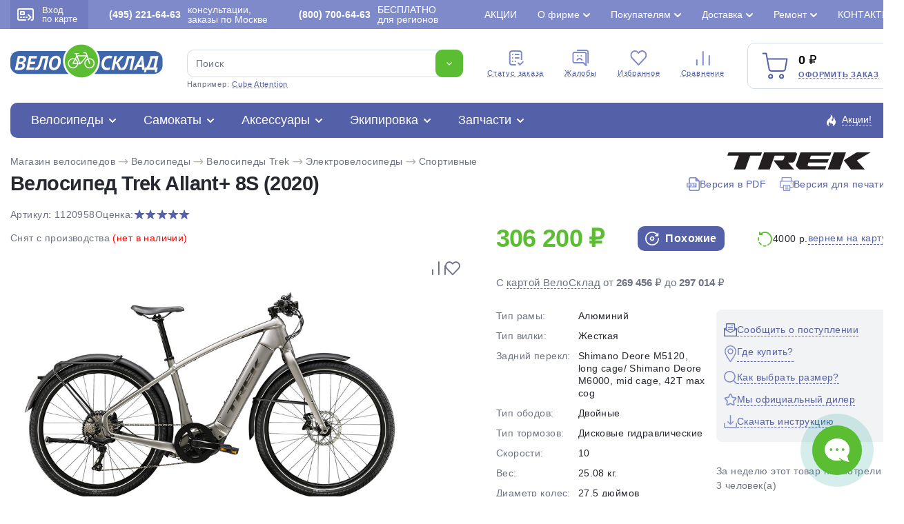

--- FILE ---
content_type: text/html; charset=utf-8
request_url: https://www.velosklad.ru/velosipedy/bike/20958/trek-allant-8s/
body_size: 48404
content:
<!DOCTYPE html>
<html lang="ru">
<head>
    <title>Велосипед Trek Allant+ 8S 2020: характеристики, цены, отзывы. Купить Велосипед Trek Allant+ 8S 2020 в Интернет-магазине ВелоСклад.ру</title>
        <meta name="Description" content="Велосипед Trek Allant+ 8S 2020 мужской, женский. Продаем Велосипед Trek Allant+ 8S 2020 по низкой цене с доставкой по Москве и России. Электровелосипед-гибрид с оборудованием начального професионального класса Shimano, 10 скоростей. Технические особенности: алюминиевая рама High-performance hydroformed, жесткая вилка, двойные обода Alex MD35, дисковые гидравлические тормозаShimano MT520, электромотор Bosch Performance Speed (75 Nm 45 kph), батарея Bosch PowerTube 625<br />
, велокомпьютер Bosch SmartphoneHub, длинные крылья, система освещения, подножка. Подходит для спортивного катания в стиле кросс-кантри и участия в гонках. Диаметр колес - 27.5 дюймов. Вес - 25.08 кг. Принимаем заказы круглосуточно. Звоните - (495) 221-64-63">
            <meta name="Keywords" Content="Велосипед Trek Allant+ 8S 2020, мужской, женский, характеристики, цены, отзывы, Интернет-магазин, ВелоСклад.ру">
    			<link rel="canonical" href="https://www.velosklad.ru/velosipedy/bike/20958/trek-allant-8s/"/>
		<meta http-equiv="Content-Type" content="text/html; charset=utf8">
	<meta name="viewport" content="width=device-width, initial-scale=1, maximum-scale=1">
	<meta name="format-detection" content="telephone=no"> 
	<link rel="shortcut icon" href="/favicon.ico">
	<link rel="apple-touch-icon" sizes="180x180" href="/mob/favicon/apple-touch-icon.png">
 	<link rel="icon" type="image/png" sizes="32x32" href="/mob/favicon/favicon-32x32.png">
  	<link rel="icon" type="image/png" sizes="16x16" href="/mob/favicon/favicon-16x16.png">
  	<link rel="manifest" href="/mob/favicon/site.webmanifest">
  	<link rel="mask-icon" href="/mob/favicon/safari-pinned-tab.svg" color="#5bbad5">

		<link rel="stylesheet" href="/js/plite/bnpl.css">
	
    <link rel="stylesheet" href="/css/pages.css?10.611">
    	<link rel="stylesheet" href="/css/style.css?10.611">
	<link rel="stylesheet" href="/css/jquery.fancybox.min-3.5.7.css">
	<link rel="stylesheet" href="/css/simplebar.css" />
		<link rel="stylesheet" href="/css/ah-style.css?10.611" />
						<script type="application/ld+json">
	{"@context":"https:\/\/schema.org","@type":"Organization","name":"\u0412\u0435\u043b\u043e\u0421\u043a\u043b\u0430\u0434.\u0440\u0443","url":"https:\/\/www.velosklad.ru","logo":"https:\/\/www.velosklad.ru\/img\/header\/logo.svg","contactPoint":{"@type":"ContactPoint","telephone":"+7 (800) 700-64-63","contactType":"customer service"},"sameAs":["https:\/\/www.youtube.com\/user\/VeloSklad","https:\/\/vk.com\/velosklad_ru","https:\/\/dzen.ru\/velosklad","https:\/\/twitter.com\/Velosklad","https:\/\/ok.ru\/group\/53486423310518\/","https:\/\/t.me\/VeloskladRu","https:\/\/www.tiktok.com\/@velosklad"]}
	</script>
	
</head>

<body>
<script>
var dostavkaMSK = sumallzakaz = actcrt = 0;
 var CountMainSearch = 0;  var getPoiskFiltrParentType = 0;
var getPoiskFiltrType = 0;
var getPoiskFiltrBrand = 0;
var mbVersNo = 0;
 var SelectConstructorMain = true;
</script>

	<div class="wrapper">
		<header class="header">
			<div class="header__top">
				<div class="header__top__container">
					<div class="header__enter">
						<a href="#modal" data-fancybox>
							<span><img src="/img/header/card.svg" alt=""></span>
							Вход <br> по карте
						</a>
					</div>
					<div class="header__phone">
						<a rel="nofollow" href="/contact/"><b>(495) 221-64-63</b> консультации, заказы по Москве</a>
					</div>
					<div class="header__phone">
						<a rel="nofollow" href="/contact/"><b>(800) 700-64-63</b>БЕСПЛАТНО <br>для регионов</a>
					</div>

					<ul class="header__top-links top-links">
                        						<li >
							<a href="/action/">Акции</a>
                            						</li>
                        						<li class="top-links__list">
							<a href="#">О фирме</a>
                            							<ul>
                                								<li><a href="/velomagazin/">История компании</a></li>
                                								<li><a href="/nashi-preimuschestva/">Наши преимущества</a></li>
                                								<li><a href="/staff-velo/">Сотрудники</a></li>
                                								<li><a href="/velo-comment/">Отзывы о ВелоСклад</a></li>
                                								<li><a href="/video/?type=1">Видео о фирме</a></li>
                                								<li><a href="/video/">Видео обзоры</a></li>
                                								<li><a href="/velo-news/">Новости</a></li>
                                								<li><a href="/partnerskaya-programma/">Партнерская программа</a></li>
                                								<li><a href="/velosklad-smi/">Мы в СМИ</a></li>
                                								<li><a href="/opt/">Оптовикам</a></li>
                                								<li><a href="/vakansii/">Вакансии</a></li>
                                							</ul>
                            						</li>
                        						<li class="top-links__list">
							<a href="#">Покупателям</a>
                            							<ul>
                                								<li><a href="/kak-vybrat-velosiped/">Как выбрать велосипед?</a></li>
                                								<li><a href="/oplata/">Способы оплаты</a></li>
                                								<li><a href="/return/">Возврат и обмен</a></li>
                                								<li><a href="/brand/">Каталог марок</a></li>
                                								<li><a href="/velo-cashback/">Дисконтная карта и кэшбэк</a></li>
                                								<li><a href="/gift-certificate/">Подарочный сертификат</a></li>
                                								<li><a href="/sezonnoe-hranenie/">Сезонное хранение</a></li>
                                								<li><a href="/velo-trade-in/">Вело Трейд-ин</a></li>
                                								<li><a href="/velo-obzor/">Статьи о велосипедах</a></li>
                                								<li><a href="/video/?type=3">Видео о велосипедах</a></li>
                                								<li><a href="/velo-help/">Вопросы и ответы</a></li>
                                								<li><a href="/option-velo/">Особенности велосипедов</a></li>
                                								<li><a href="/settings-velo/">Регулировки и настройки</a></li>
                                							</ul>
                            						</li>
                        						<li class="top-links__list">
							<a href="#">Доставка</a>
                            							<ul>
                                								<li><a href="/velosipedy-dostavka/">Доставка велосипедов по Москве</a></li>
                                								<li><a href="/delivery-russia/">Доставка велосипедов по России</a></li>
                                								<li><a href="/velosipedy-dostavka/#getpoint">Доставка в пункты самовывоза</a></li>
                                							</ul>
                            						</li>
                        						<li class="top-links__list">
							<a href="#">Ремонт</a>
                            							<ul>
                                								<li><a href="/velomagazin-garantia/">Гарантия</a></li>
                                								<li><a href="/velomaster/">Веломастерская</a></li>
                                								<li><a href="/viezdnoi-veloremont/">Выездной велоремонт</a></li>
                                								<li><a href="/velo-obzor/tema/obslujivanie-velosipeda-remont/">Статьи о ремонте</a></li>
                                								<li><a href="/video/?type=2">Видео о ремонте</a></li>
                                							</ul>
                            						</li>
                        						<li >
							<a href="/contact/">Контакты</a>
                            						</li>
                        					</ul>

				</div>
			</div>


			<div class="header__container">

				<div class="header__middle">
					<div class="header__middle-logo">
						<a href="/"><img src="/img/header/logo.svg" alt="Велосипеды с доставкой по России. Интернет магазин велосипедов ВелоСклад"></a>
					</div>

					<form action="/velosipedy/poiskall/" class="header__middle-search _search-paste search">
						<div class="header__middle-input">
							<input autocomplete="off" type="text" name="text" data-error="Ошибка" placeholder="Поиск" class="input jsTopsearch">
							<button type="submit" class="button">
								<img src="/img/down.svg" alt="">
							</button>
														<div class="search_top_panel">
							 <div class="search_top_panel_items">
								<div class="search_top_item1">
																		<div class="item1_1">
																				<div class="search_kyestop">Cube Attention</div>
																				<div class="search_kyestop">Stels Navigator</div>
																				<div class="search_kyestop">Titan Racing</div>
																				<div class="search_kyestop">Forward Hardi</div>
																				<div class="search_kyestop">Stinger Element</div>
																				<div class="search_kyestop">Aspect Air</div>
																			</div>
																		<div class="item1_2">
										<div class="tnametop">Категории</div>
										<div class="namecat"><a href="/velosipedy/">Велосипеды</a> <span>1 146</span></div>
										<div class="namecat"><a href="/samokat/">Самокаты</a> <span>112</span></div>
										<div class="namecat"><a href="/velosipedy-accessory/">Аксессуары</a> <span>630</span></div>
										<div class="namecat"><a href="/velosipedy-ekipirovka/">Экипировка</a> <span>311</span></div>
										<div class="namecat"><a href="/velosipedy-parts/">Запчасти</a> <span>1 092</span></div>
									</div>
								</div>
								<div class="search_top_item2">
																		<div class="tnametop">Популярные товары</div>
									<div class="search_top_new_bike">
																				<div class="search_top_new_bike_item">
											<div><img src="/i/models/big/22830.jpg"></div>
											<div>
												<div class="bname"><a href="/velosipedy/bike/22830/stels-navigator-900-md-29-f020/">Велосипед Stels Navigator 900 MD 29 F020 (2021)</a></div>
												<div class="bprice">22 000 ₽</div>
											</div>
										</div>
																				<div class="search_top_new_bike_item">
											<div><img src="/i/models/big/28378.jpg"></div>
											<div>
												<div class="bname"><a href="/velosipedy/bike/28378/cube-attention-pro-29/">Велосипед Cube Attention Pro 29 (2025)</a></div>
												<div class="bprice">92 900 ₽</div>
											</div>
										</div>
																				<div class="search_top_new_bike_item">
											<div><img src="/i/models/big/28376.jpg"></div>
											<div>
												<div class="bname"><a href="/velosipedy/bike/28376/cube-aim-slx-29/">Велосипед Cube Aim SLX 29 (2025)</a></div>
												<div class="bprice">83 500 ₽</div>
											</div>
										</div>
																				<div class="search_top_new_bike_item">
											<div><img src="/i/models/big/28290.jpg"></div>
											<div>
												<div class="bname"><a href="/velosipedy/bike/28290/cube-reaction-pro-29/">Велосипед Cube Reaction Pro 29 (2025)</a></div>
												<div class="bprice">114 900 ₽</div>
											</div>
										</div>
															
									</div>
								</div>
							 </div>
							</div>

							<div class="search__list jsAddTextRezultPoisk searchListItemsNew" id="search_list_scrol">
                               							</div>
						</div>
						<div class="header__middle-example">
							Например: <span class="_example">Cube Attention</span>
						</div>
					</form>


					<ul class="header__middle-menu">
						<li>
							<a href="/statusorder/"><span><img src="/img/header/menu1.svg" alt="Cтатус заказа - Интернет магазин велосипедов ВелоСклад"></span> Cтатус заказа</a>
						</li>
						<li>
							<a href="/contact/?tema=complaint#form-contact"><span><img src="/img/header/menu2.svg" alt="Жалобы - Интернет магазин велосипедов ВелоСклад"></span> Жалобы</a>
						</li>
						<li>
						    							<span class="cart-quantity-top outCountFavoritetop" style="display:none;">0</span>
														<a rel="nofollow" href="/velosipedy/favorites/"><span><img src="/img/header/menu3.svg" alt="Избранное - Интернет магазин велосипедов ВелоСклад"></span> Избранное</a>
						</li>
						<li>
						    							<span class="cart-quantity-top outCountComparetop" style="display:none;">0</span>
														<a rel="nofollow" href="/compare/"><span><img src="/img/header/menu4.svg" alt="Сравнение - Интернет магазин велосипедов ВелоСклад"></span> Сравнение</a>
						</li>
					</ul>

					<div class="header__middle-card">
						<div class="header__middle-cardIcon">
							<img src="/img/header/cart.svg" alt="Оформить заказ - ВелоСклад">
														<span class="cart-quantity AddCountChar outCountMain" style="display:none;">0</span>
													</div>
						<div class="header__middle-price">
							<span class="total-price rub AddSummChar">0</span>
							<a onclick="ym(51453,'reachGoal','go_to_the_shopping_cart'); return true;" href="/basket/">Оформить заказ</a>
						</div>
					</div>
				</div>

				<div class="header__bottom">
					<div class="header__bottom-item">
						<div class="header__bottom-title">
                            							<a href="/velosipedy/">Велосипеды</a>
							<div class="header__bottom-list">

								<ul class="header__bottom-tabs">
									<li>
										<a href="/velosipedy/sale/"><img class="mainMenuIcon" src="/imagelib/icon-catalog/velosipedy-svg/sale.svg" alt="Скидки на велосипеды"> Скидки на велосипеды</a>
										<ul>
											<li><a href="/velosipedy/bigsale/">Распродажа велосипедов по типам</a></li>
											<li><a href="/velosipedy/brandsbigsale/">Распродажа велосипедов по маркам</a></li>
											<li><a href="/velosipedy/sale/">Велосипеды со скидкой >20%</a></li>
											<li><a href="/velosipedy/hit/">Хиты продаж</a></li>
										</ul>
									</li>

																		<li>
										<a><img class="mainMenuIcon" src="/imagelib/icon-catalog/velosipedy-svg/brand.svg" alt="Подбор велосипедов"> Подбор велосипедов</a>
										<ul>
																						<li><a title="Велосипеды Мужские" href="/velosipedy/gender/men/">Мужские велосипеды</a></li>
																						<li><a title="Велосипеды Женские" href="/velosipedy/gender/women/">Женские велосипеды</a></li>
																						<li><a title="Велосипеды Детские для мальчиков до 3 лет" href="/velosipedy/gender/children-boys-3-years/">Детские для мальчиков до 3 лет</a></li>
																						<li><a title="Велосипеды Детские для девочек до 3 лет" href="/velosipedy/gender/children-girls-3-years/">Детские для девочек до 3 лет</a></li>
																						<li><a title="Велосипеды Детские для мальчиков 3-5 лет" href="/velosipedy/gender/children-boys-3-5-years/">Детские для мальчиков 3-5 лет</a></li>
																						<li><a title="Велосипеды Детские для девочек 3-5 лет" href="/velosipedy/gender/children-girls-3-5-years/">Детские для девочек 3-5 лет</a></li>
																						<li><a title="Велосипеды Детские для мальчиков 5-9 лет" href="/velosipedy/gender/children-boys-5-9-years/">Детские для мальчиков 5-9 лет</a></li>
																						<li><a title="Велосипеды Детские для девочек 5-9 лет" href="/velosipedy/gender/children-girls-5-9-years/">Детские для девочек 5-9 лет</a></li>
																						<li><a title="Велосипеды Подростковые для мальчиков 9-13 лет" href="/velosipedy/gender/teenage-boys-9-13-years/">Подростковые для мальчиков 9-13 лет</a></li>
																						<li><a title="Велосипеды Подростковые для девочек 9-13 лет" href="/velosipedy/gender/teenage-girls-9-13-years/">Подростковые для девочек 9-13 лет</a></li>
																					</ul>
									</li>
                                    									<li>
										<a href="/velosipedy/type/gornye/"><img class="mainMenuIcon" src="/imagelib/icon-catalog/velosipedy-svg/gornye.svg" alt="Горные велосипеды"> Горные велосипеды</a>
										                                                                                <ul>
                                            											<li><a href="/velosipedy/type/gornye/gornye-26/">Горные 26</a></li>
                                            											<li><a href="/velosipedy/type/gornye/gornye-27-5/">Горные 27.5</a></li>
                                            											<li><a href="/velosipedy/type/gornye/gornye-29/">Горные 29</a></li>
                                            											<li><a href="/velosipedy/type/gornye/fat-bike/">Фэтбайки</a></li>
                                            											<li><a href="/velosipedy/type/gornye/polu-fat-bike/">Полуфэтбайки</a></li>
                                            											 																						<li>
											<div class="bestItemsMenu">
												<div class="imgSVG"><img width="23" src="/img/icon/saleCat.svg"></div>
												<div><a href="/velosipedy/type/gornye/sale/">Распродажа горных велосипедов</a></div>
											</div>
											</li>
											
											<li>
											<div class="bestItemsMenu">
												<div class="imgSVG"><img width="21" src="/img/icon/best2.svg"></div>
												<div><a href="/velosipedy/type/gornye/best/"> Популярные горные велосипеды</a></div>
											</div>
											</li>
										</ul>
                                        									</li>
                                    									<li>
										<a href="/velosipedy/type/zhenskie/"><img class="mainMenuIcon" src="/imagelib/icon-catalog/velosipedy-svg/zhenskie.svg" alt="Женские велосипеды"> Женские велосипеды</a>
										                                                                                <ul>
                                            											<li><a href="/velosipedy/type/zhenskie/sportivnye/">Спортивные</a></li>
                                            											<li><a href="/velosipedy/type/zhenskie/turistitcheskie-s-krylyami-i-bagazhnikom/">Туристические с крыльями и багажником</a></li>
                                            											<li><a href="/velosipedy/type/zhenskie/kruizery/">Круизеры</a></li>
                                            											<li><a href="/velosipedy/type/zhenskie/komfortnye/">Комфортные</a></li>
                                            											 																						<li>
											<div class="bestItemsMenu">
												<div class="imgSVG"><img width="23" src="/img/icon/saleCat.svg"></div>
												<div><a href="/velosipedy/type/zhenskie/sale/">Распродажа женских велосипедов</a></div>
											</div>
											</li>
											
											<li>
											<div class="bestItemsMenu">
												<div class="imgSVG"><img width="21" src="/img/icon/best2.svg"></div>
												<div><a href="/velosipedy/type/zhenskie/best/"> Популярные женские велосипеды</a></div>
											</div>
											</li>
										</ul>
                                        									</li>
                                    									<li>
										<a href="/velosipedy/type/detskie/"><img class="mainMenuIcon" src="/imagelib/icon-catalog/velosipedy-svg/detskie.svg" alt="Детские велосипеды"> Детские велосипеды</a>
										                                                                                <ul>
                                            											<li><a href="/velosipedy/type/detskie/begovely/">Беговелы</a></li>
                                            											<li><a href="/velosipedy/type/detskie/trekhkolesnye/">Трехколесные</a></li>
                                            											<li><a href="/velosipedy/type/detskie/detskie-1-5-3-let/">Детские (1.5-3 лет)</a></li>
                                            											<li><a href="/velosipedy/type/detskie/detskie-3-5-let/">Детские (3-5 лет)</a></li>
                                            											<li><a href="/velosipedy/type/detskie/detskie-5-9-let/">Детские (5-9 лет)</a></li>
                                            											 																						<li>
											<div class="bestItemsMenu">
												<div class="imgSVG"><img width="23" src="/img/icon/saleCat.svg"></div>
												<div><a href="/velosipedy/type/detskie/sale/">Распродажа детских велосипедов</a></div>
											</div>
											</li>
											
											<li>
											<div class="bestItemsMenu">
												<div class="imgSVG"><img width="21" src="/img/icon/best2.svg"></div>
												<div><a href="/velosipedy/type/detskie/best/"> Популярные детские велосипеды</a></div>
											</div>
											</li>
										</ul>
                                        									</li>
                                    									<li>
										<a href="/velosipedy/type/podrostkovyie/"><img class="mainMenuIcon" src="/imagelib/icon-catalog/velosipedy-svg/podrostkovyie.svg" alt="Подростковые велосипеды"> Подростковые велосипеды</a>
										                                                                                <ul>
                                            											<li><a href="/velosipedy/type/podrostkovyie/dlya-maltchikov/">Для мальчиков</a></li>
                                            											<li><a href="/velosipedy/type/podrostkovyie/dlya-devotchek/">Для девочек</a></li>
                                            											<li><a href="/velosipedy/type/podrostkovyie/dvukhpodvesy/">Двухподвесы</a></li>
                                            											 																						<li>
											<div class="bestItemsMenu">
												<div class="imgSVG"><img width="23" src="/img/icon/saleCat.svg"></div>
												<div><a href="/velosipedy/type/podrostkovyie/sale/">Распродажа подростковых велосипедов</a></div>
											</div>
											</li>
											
											<li>
											<div class="bestItemsMenu">
												<div class="imgSVG"><img width="21" src="/img/icon/best2.svg"></div>
												<div><a href="/velosipedy/type/podrostkovyie/best/"> Популярные подростковые велосипеды</a></div>
											</div>
											</li>
										</ul>
                                        									</li>
                                    									<li>
										<a href="/velosipedy/type/dorozhnyie/"><img class="mainMenuIcon" src="/imagelib/icon-catalog/velosipedy-svg/dorozhnyie.svg" alt="Дорожные велосипеды"> Дорожные велосипеды</a>
										                                                                                <ul>
                                            											<li><a href="/velosipedy/type/dorozhnyie/turistitcheskie-s-krylyami-i-bagazhnikom/">Туристические с крыльями и багажником</a></li>
                                            											<li><a href="/velosipedy/type/dorozhnyie/gorodskie/">Городские</a></li>
                                            											<li><a href="/velosipedy/type/dorozhnyie/tandemy/">Тандемы</a></li>
                                            											 																						<li>
											<div class="bestItemsMenu">
												<div class="imgSVG"><img width="23" src="/img/icon/saleCat.svg"></div>
												<div><a href="/velosipedy/type/dorozhnyie/sale/">Распродажа дорожных велосипедов</a></div>
											</div>
											</li>
											
											<li>
											<div class="bestItemsMenu">
												<div class="imgSVG"><img width="21" src="/img/icon/best2.svg"></div>
												<div><a href="/velosipedy/type/dorozhnyie/best/"> Популярные дорожные велосипеды</a></div>
											</div>
											</li>
										</ul>
                                        									</li>
                                    									<li>
										<a href="/velosipedy/type/gornye-comfort/"><img class="mainMenuIcon" src="/imagelib/icon-catalog/velosipedy-svg/gornye-comfort.svg" alt="Комфортные велосипеды"> Комфортные велосипеды</a>
										                                                                                <ul>
                                            											<li><a href="/velosipedy/type/gornye-comfort/khardtejly/">Хардтейлы</a></li>
                                            											<li><a href="/velosipedy/type/gornye-comfort/kruizery/">Круизеры</a></li>
                                            											 																						<li>
											<div class="bestItemsMenu">
												<div class="imgSVG"><img width="23" src="/img/icon/saleCat.svg"></div>
												<div><a href="/velosipedy/type/gornye-comfort/sale/">Распродажа комфортных велосипедов</a></div>
											</div>
											</li>
											
											<li>
											<div class="bestItemsMenu">
												<div class="imgSVG"><img width="21" src="/img/icon/best2.svg"></div>
												<div><a href="/velosipedy/type/gornye-comfort/best/"> Популярные комфортные велосипеды</a></div>
											</div>
											</li>
										</ul>
                                        									</li>
                                    									<li>
										<a href="/velosipedy/type/skladnyie/"><img class="mainMenuIcon" src="/imagelib/icon-catalog/velosipedy-svg/skladnyie.svg" alt="Складные велосипеды"> Складные велосипеды</a>
										                                                                                <ul>
                                            											<li><a href="/velosipedy/type/skladnyie/kompaktnye-12-16-18/">Компактные 12, 16, 18</a></li>
                                            											<li><a href="/velosipedy/type/skladnyie/progulotchnye-20/">Прогулочные 20</a></li>
                                            											<li><a href="/velosipedy/type/skladnyie/dorozhnye-24/">Дорожные 24</a></li>
                                            											<li><a href="/velosipedy/type/skladnyie/polnorazmernye-26-29/">Полноразмерные  26-29</a></li>
                                            											 																						<li>
											<div class="bestItemsMenu">
												<div class="imgSVG"><img width="23" src="/img/icon/saleCat.svg"></div>
												<div><a href="/velosipedy/type/skladnyie/sale/">Распродажа складных велосипедов</a></div>
											</div>
											</li>
											
											<li>
											<div class="bestItemsMenu">
												<div class="imgSVG"><img width="21" src="/img/icon/best2.svg"></div>
												<div><a href="/velosipedy/type/skladnyie/best/"> Популярные складные велосипеды</a></div>
											</div>
											</li>
										</ul>
                                        									</li>
                                    									<li>
										<a href="/velosipedy/type/dvuhpodvesy/"><img class="mainMenuIcon" src="/imagelib/icon-catalog/velosipedy-svg/dvuhpodvesy.svg" alt="Двухподвесы велосипеды"> Двухподвесы велосипеды</a>
										                                                                                <ul>
                                            											<li><a href="/velosipedy/type/dvuhpodvesy/dvukhpodvesy-26/">Двухподвесы 26</a></li>
                                            											<li><a href="/velosipedy/type/dvuhpodvesy/dvukhpodvesy-27-5/">Двухподвесы 27.5</a></li>
                                            											<li><a href="/velosipedy/type/dvuhpodvesy/dvukhpodvesy-29/">Двухподвесы 29</a></li>
                                            											 																						<li>
											<div class="bestItemsMenu">
												<div class="imgSVG"><img width="23" src="/img/icon/saleCat.svg"></div>
												<div><a href="/velosipedy/type/dvuhpodvesy/sale/">Распродажа двухподвесных велосипедов</a></div>
											</div>
											</li>
											
											<li>
											<div class="bestItemsMenu">
												<div class="imgSVG"><img width="21" src="/img/icon/best2.svg"></div>
												<div><a href="/velosipedy/type/dvuhpodvesy/best/"> Популярные двухподвесы велосипеды</a></div>
											</div>
											</li>
										</ul>
                                        									</li>
                                    									<li>
										<a href="/velosipedy/type/hardtejly-extreme/"><img class="mainMenuIcon" src="/imagelib/icon-catalog/velosipedy-svg/hardtejly-extreme.svg" alt="Экстремальные велосипеды"> Экстремальные велосипеды</a>
										                                                                                <ul>
                                            											<li><a href="/velosipedy/type/hardtejly-extreme/strit-dert-4x-bajkerkross/">Стрит, дерт, 4X, байкеркросс</a></li>
                                            											<li><a href="/velosipedy/type/hardtejly-extreme/trial/">Триал</a></li>
                                            											<li><a href="/velosipedy/type/hardtejly-extreme/bmx/">BMX</a></li>
                                            											 																						<li>
											<div class="bestItemsMenu">
												<div class="imgSVG"><img width="23" src="/img/icon/saleCat.svg"></div>
												<div><a href="/velosipedy/type/hardtejly-extreme/sale/">Распродажа экстремальных велосипедов</a></div>
											</div>
											</li>
											
											<li>
											<div class="bestItemsMenu">
												<div class="imgSVG"><img width="21" src="/img/icon/best2.svg"></div>
												<div><a href="/velosipedy/type/hardtejly-extreme/best/"> Популярные экстремальные велосипеды</a></div>
											</div>
											</li>
										</ul>
                                        									</li>
                                    									<li>
										<a href="/velosipedy/type/elektrovelosipedy/"><img class="mainMenuIcon" src="/imagelib/icon-catalog/velosipedy-svg/elektrovelosipedy.svg" alt="Электровелосипеды велосипеды"> Электровелосипеды</a>
										                                                                                <ul>
                                            											<li><a href="/velosipedy/type/elektrovelosipedy/sportivnye/">Спортивные</a></li>
                                            											<li><a href="/velosipedy/type/elektrovelosipedy/skladnye/">Складные</a></li>
                                            											<li><a href="/velosipedy/type/elektrovelosipedy/gruzovyie/">Грузовые</a></li>
                                            											<li><a href="/velosipedy/type/elektrovelosipedy/dvukhpodvesy/">Двухподвесы</a></li>
                                            											<li><a href="/velosipedy/type/elektrovelosipedy/komfortnye/">Комфортные</a></li>
                                            											 																						<li>
											<div class="bestItemsMenu">
												<div class="imgSVG"><img width="23" src="/img/icon/saleCat.svg"></div>
												<div><a href="/velosipedy/type/elektrovelosipedy/sale/">Распродажа электровелосипедов</a></div>
											</div>
											</li>
											
											<li>
											<div class="bestItemsMenu">
												<div class="imgSVG"><img width="21" src="/img/icon/best2.svg"></div>
												<div><a href="/velosipedy/type/elektrovelosipedy/best/"> Популярные электровелосипеды</a></div>
											</div>
											</li>
										</ul>
                                        									</li>
                                    									<li>
										<a href="/velosipedy/type/shosseynyie/"><img class="mainMenuIcon" src="/imagelib/icon-catalog/velosipedy-svg/shosseynyie.svg" alt="Шоссейные велосипеды"> Шоссейные велосипеды</a>
										                                                                                <ul>
                                            											<li><a href="/velosipedy/type/shosseynyie/shossejnye/">Шоссейные</a></li>
                                            											<li><a href="/velosipedy/type/shosseynyie/tsiklokrossovye/">Циклокроссовые</a></li>
                                            											<li><a href="/velosipedy/type/shosseynyie/gravijnye/">Гравийные</a></li>
                                            											 																						<li>
											<div class="bestItemsMenu">
												<div class="imgSVG"><img width="23" src="/img/icon/saleCat.svg"></div>
												<div><a href="/velosipedy/type/shosseynyie/sale/">Распродажа шоссейных велосипедов</a></div>
											</div>
											</li>
											
											<li>
											<div class="bestItemsMenu">
												<div class="imgSVG"><img width="21" src="/img/icon/best2.svg"></div>
												<div><a href="/velosipedy/type/shosseynyie/best/"> Популярные шоссейные велосипеды</a></div>
											</div>
											</li>
										</ul>
                                        									</li>
                                    									<li>
										<a href="/velosipedy/type/gruzovyie/"><img class="mainMenuIcon" src="/imagelib/icon-catalog/velosipedy-svg/gruzovyie.svg" alt="Грузовые и другие велосипеды"> Грузовые и другие велосипеды</a>
										                                                                                <ul>
                                            											<li><a href="/velosipedy/type/gruzovyie/trehkolesnye/">Трехколесные</a></li>
                                            											<li><a href="/velosipedy/type/gruzovyie/velosipedy-pritsepy/">Велосипеды прицепы</a></li>
                                            											<li><a href="/velosipedy/type/gruzovyie/s-motorom/">С мотором</a></li>
                                            											 																						<li>
											<div class="bestItemsMenu">
												<div class="imgSVG"><img width="23" src="/img/icon/saleCat.svg"></div>
												<div><a href="/velosipedy/type/gruzovyie/sale/">Распродажа грузовых велосипедов</a></div>
											</div>
											</li>
											
											<li>
											<div class="bestItemsMenu">
												<div class="imgSVG"><img width="21" src="/img/icon/best2.svg"></div>
												<div><a href="/velosipedy/type/gruzovyie/best/"> Популярные грузовые и другие велосипеды</a></div>
											</div>
											</li>
										</ul>
                                        									</li>
                                    								</ul>

                                								<div class="header__bottom-marks marks">
									<div class="marks__title">Марки велосипедов</div>
									<ul class="marks__list">
                                                                                                                                                                										<li ><a href="/velosipedy/brand/adriatica/">Adriatica 1</a></li>
                                                                                                                                                                                                        										<li ><a href="/velosipedy/brand/alpine-bike/">Alpine Bike 1</a></li>
                                                                                                                        										<li ><a href="/velosipedy/brand/altair/">Altair 4</a></li>
                                                                                                                        										<li ><a href="/velosipedy/brand/aspect/">Aspect 30</a></li>
                                                                                                                        										<li ><a href="/velosipedy/brand/atom/">Atom 29</a></li>
                                                                                                                        										<li ><a href="/velosipedy/brand/author/">Author 1</a></li>
                                                                                                                                                                                                                                                                                        										<li ><a href="/velosipedy/brand/benort/">Benort 4</a></li>
                                                                                                                        										<li ><a href="/velosipedy/brand/bh/">BH 7</a></li>
                                                                                                                                                                                                                                                                                        										<li ><a href="/velosipedy/brand/bold/">Bold 3</a></li>
                                                                                                                                                                                                                                                                                                                                                                        										<li ><a href="/velosipedy/brand/chopper/">Chopper 1</a></li>
                                                                                                                                                                                                        										<li ><a href="/velosipedy/brand/cord/">Cord 1</a></li>
                                                                                                                                                                                                        										<li class="marks__active"><a href="/velosipedy/brand/cube/">Cube 82</a></li>
                                                                                                                                                                                                                                                                                        										<li ><a href="/velosipedy/brand/electra/">Electra 7</a></li>
                                                                                                                        										<li class="marks__active"><a href="/velosipedy/brand/eltreco/">Eltreco 5</a></li>
                                                                                                                        										<li ><a href="/velosipedy/brand/exegol/">Exegol 1</a></li>
                                                                                                                        										<li ><a href="/velosipedy/brand/falcon-bike/">Falcon Bike 8</a></li>
                                                                                                                        										<li ><a href="/velosipedy/brand/fixie-inc/">Fixie Inc 1</a></li>
                                                                                                                                                                                                        										<li ><a href="/velosipedy/brand/format/">Format 14</a></li>
                                                                                                                        										<li class="marks__active"><a href="/velosipedy/brand/forward/">Forward 19</a></li>
                                                                                                                                                                                                        										<li ><a href="/velosipedy/brand/foxx/">Foxx 22</a></li>
                                                                                                                        										<li ><a href="/velosipedy/brand/gelbert/">Gelbert 29</a></li>
                                                                                                                        										<li ><a href="/velosipedy/brand/ghost/">Ghost 8</a></li>
                                                                                                                        										<li ><a href="/velosipedy/brand/giant/">Giant 3</a></li>
                                                                                                                                                                                                        										<li ><a href="/velosipedy/brand/globber/">Globber 13</a></li>
                                                                                                                                                                                                        										<li class="marks__active"><a href="/velosipedy/brand/hagen/">Hagen 29</a></li>
                                                                                                                        										<li ><a href="/velosipedy/brand/haibike/">Haibike 2</a></li>
                                                                                                                                                                                                        										<li ><a href="/velosipedy/brand/haro/">Haro 16</a></li>
                                                                                                                                                                                                        										<li ><a href="/velosipedy/brand/intrino/">Intrino 6</a></li>
                                                                                                                                                                                                                                                                                                                                                                                                                                                        										<li ><a href="/velosipedy/brand/marin/">Marin 22</a></li>
                                                                                                                        										<li ><a href="/velosipedy/brand/masi/">Masi 1</a></li>
                                                                                                                                                                                                        										<li ><a href="/velosipedy/brand/maxiscoo/">Maxiscoo 45</a></li>
                                                                                                                        										<li class="marks__active"><a href="/velosipedy/brand/merida/">Merida 2</a></li>
                                                                                                                                                                                                                                                                                                                                                                                                                                                        										<li ><a href="/velosipedy/brand/novatrack/">Novatrack 85</a></li>
                                                                                                                                                                                                                                                                                                                                                                                                                                                                                                                                                                                                                        										<li ><a href="/velosipedy/brand/pifagor/">Pifagor 14</a></li>
                                                                                                                                                                                                        										<li ><a href="/velosipedy/brand/polygon/">Polygon 56</a></li>
                                                                                                                        										<li ><a href="/velosipedy/brand/q-play/">Q-Play 1</a></li>
                                                                                                                        										<li ><a href="/velosipedy/brand/rock-machine/">Rock Machine 8</a></li>
                                                                                                                                                                                                                                                                                        										<li ><a href="/velosipedy/brand/royal-baby/">Royal Baby 22</a></li>
                                                                                                                        										<li ><a href="/velosipedy/brand/rush-hour/">Rush Hour 8</a></li>
                                                                                                                                                                                                                                                                                        										<li ><a href="/velosipedy/brand/scott/">Scott 38</a></li>
                                                                                                                                                                                                        										<li ><a href="/velosipedy/brand/shulz/">Shulz 18</a></li>
                                                                                                                                                                                                                                                                                        										<li ><a href="/velosipedy/brand/spinn/">Spinn 8</a></li>
                                                                                                                        										<li ><a href="/velosipedy/brand/stalker/">Stalker 2</a></li>
                                                                                                                        										<li class="marks__active"><a href="/velosipedy/brand/stark/">Stark 107</a></li>
                                                                                                                        										<li class="marks__active"><a href="/velosipedy/brand/stels/">Stels 163</a></li>
                                                                                                                                                                                                        										<li class="marks__active"><a href="/velosipedy/brand/stinger/">Stinger 42</a></li>
                                                                                                                                                                                                                                                                                                                                                                        										<li ><a href="/velosipedy/brand/superior/">Superior 29</a></li>
                                                                                                                                                                                                        										<li ><a href="/velosipedy/brand/techteam/">TechTeam 11</a></li>
                                                                                                                        										<li ><a href="/velosipedy/brand/titan-racing/">Titan Racing 51</a></li>
                                                                                                                                                                                                        										<li ><a href="/velosipedy/brand/trek/">Trek 9</a></li>
                                                                                                                                                                                                                                                                                                                                                                                                                                                                                                                                                                                                                        										<li class="marks__active"><a href="/velosipedy/brand/welt/">Welt 44</a></li>
                                                                                                                        										<li ><a href="/velosipedy/brand/wind/">Wind 13</a></li>
                                                                                                                                                                                                                                                                                                                                										<li><a rel="nofollow" href="/brand/?all=1">Все марки</a></li>
									</ul>
								</div>
							</div>
						</div>
					</div>

                    					<div class="header__bottom-item header__bottom_samokat">
						<div class="header__bottom-title">
							<a href="/samokat/">Самокаты</a>
							<div class="header__bottom-list">
								<ul class="header__bottom-tabs">
									<li><a rel="nofollow" href="/samokat/"><img class="mainMenuIcon" src="/imagelib/icon-catalog/samokat-svg/samokat.svg" alt="Все типы самокатов"> Все типы</a></li>
									<li><a href="/samokat/bigsale/"><img class="mainMenuIcon" src="/imagelib/icon-catalog/samokat-svg/bigsale.svg" alt="Самокаты со скидкой>20%"> Самокаты со скидкой>20%</a></li>
									<li><a href="/samokat/sale/"><img class="mainMenuIcon" src="/imagelib/icon-catalog/samokat-svg/sale.svg" alt="Распродажа самокатов"> Распродажа самокатов</a></li>
									<li style="margin-bottom: 20px;"><a href="/samokat/hit/"><img class="mainMenuIcon" src="/imagelib/icon-catalog/samokat-svg/hit.svg" alt="Хиты продаж самокатов"> Хиты продаж</a></li>

                                    									<li><a href="/samokat/catalog/vnedorozhnye/"><img class="mainMenuIcon" src="/imagelib/icon-catalog/samokat-svg/vnedorozhnye.svg" alt="Самокаты внедорожные"> Самокаты внедорожные</a></li>
                                    									<li><a href="/samokat/catalog/gorodskie/"><img class="mainMenuIcon" src="/imagelib/icon-catalog/samokat-svg/gorodskie.svg" alt="Самокаты городские"> Самокаты городские</a></li>
                                    									<li><a href="/samokat/catalog/begovely/"><img class="mainMenuIcon" src="/imagelib/icon-catalog/samokat-svg/begovely.svg" alt="Самокаты детские"> Самокаты детские</a></li>
                                    									<li><a href="/samokat/catalog/dvuhkolesnye/"><img class="mainMenuIcon" src="/imagelib/icon-catalog/samokat-svg/dvuhkolesnye.svg" alt="Самокаты детские двухколесные"> Самокаты детские 2-колесные</a></li>
                                    									<li><a href="/samokat/catalog/kikbordy/"><img class="mainMenuIcon" src="/imagelib/icon-catalog/samokat-svg/kikbordy.svg" alt="Самокаты кикборды"> Самокаты кикборды</a></li>
                                    									<li><a href="/samokat/catalog/sportivnye/"><img class="mainMenuIcon" src="/imagelib/icon-catalog/samokat-svg/sportivnye.svg" alt="Самокаты экстремальные"> Самокаты экстремальные</a></li>
                                    									<li><a href="/samokat/catalog/tridery/"><img class="mainMenuIcon" src="/imagelib/icon-catalog/samokat-svg/tridery.svg" alt="Самокаты тридеры"> Самокаты тридеры</a></li>
                                    									<li><a href="/samokat/catalog/elecrtosamokaty/"><img class="mainMenuIcon" src="/imagelib/icon-catalog/samokat-svg/elecrtosamokaty.svg" alt="Электросамокаты"> Электросамокаты</a></li>
                                    								</ul>

                                								<div class="header__bottom-marks marks">
									<div class="marks__title">Марки самокатов</div>
									<ul class="marks__list">
                                                                                										<li><a href="/samokat/brand/aztec/">Aztec 9</a></li>
                                                                                                                        										<li><a href="/samokat/brand/ethic/">Ethic 1</a></li>
                                                                                                                        										<li><a href="/samokat/brand/exegol/">Exegol 4</a></li>
                                                                                                                        										<li><a href="/samokat/brand/globber/">Globber 43</a></li>
                                                                                                                        										<li><a href="/samokat/brand/maxiscoo/">Maxiscoo 14</a></li>
                                                                                                                        										<li><a href="/samokat/brand/micro/">Micro 3</a></li>
                                                                                                                        										<li><a href="/samokat/brand/novatrack/">Novatrack 14</a></li>
                                                                                                                        										<li><a href="/samokat/brand/razor/">Razor 5</a></li>
                                                                                                                        										<li><a href="/samokat/brand/scool/">Scool 1</a></li>
                                                                                                                        										<li><a href="/samokat/brand/shulz/">Shulz 7</a></li>
                                                                                                                        										<li><a href="/samokat/brand/slider/">Slider 10</a></li>
                                                                                                                        										<li><a href="/samokat/brand/versatyl/">Versatyl 1</a></li>
                                                                                									</ul>
								</div>
							</div>
						</div>
					</div>

                    					<div class="header__bottom-item header__bottom_accessory">
						<div class="header__bottom-title">
							<a href="/velosipedy-accessory/">Аксессуары</a>
							<ul class="header__bottom-items">
                                								<li>
									<a  href="/velosipedy-accessory/catalog/avtobagazhniki-dlya-velosipedov/"><img class="mainMenuIcon" src="/imagelib/icon-catalog/velosipedy-accessory-svg/avtobagazhniki-dlya-velosipedov.svg" alt="Автобагажники для велосипеда"> Автобагажники для велосипеда</a>
                                                                        									<ul class="header__bottom-itemsList">
																				<li><a href="/velosipedy-accessory/catalog/avtobagazhniki-dlya-velosipedov/drugie1/">Другие</a></li>
																				<li><a href="/velosipedy-accessory/catalog/avtobagazhniki-dlya-velosipedov/na-kryshu/">На крышу</a></li>
																				<li><a href="/velosipedy-accessory/catalog/avtobagazhniki-dlya-velosipedov/na-farkop/">На фаркоп</a></li>
																			</ul>
                                    								</li>
                                								<li>
									<a  href="/velosipedy-accessory/catalog/velobagazhniki/"><img class="mainMenuIcon" src="/imagelib/icon-catalog/velosipedy-accessory-svg/velobagazhniki.svg" alt="Багажники"> Багажники</a>
                                                                        									<ul class="header__bottom-itemsList">
																				<li><a href="/velosipedy-accessory/catalog/velobagazhniki/konsolnye/">Консольные</a></li>
																				<li><a href="/velosipedy-accessory/catalog/velobagazhniki/pod-diskovyj-tormoz/">Под дисковый тормоз</a></li>
																				<li><a href="/velosipedy-accessory/catalog/velobagazhniki/standartnye/">Стандартные</a></li>
																				<li><a href="/velosipedy-accessory/catalog/velobagazhniki/fiksatory-gruza-dlya-velosipedov/">Фиксаторы груза и другое</a></li>
																			</ul>
                                    								</li>
                                								<li>
									<a  href="/velosipedy-accessory/catalog/velokompyuteryi/"><img class="mainMenuIcon" src="/imagelib/icon-catalog/velosipedy-accessory-svg/velokompyuteryi.svg" alt="Велокомпьютеры"> Велокомпьютеры</a>
                                                                        									<ul class="header__bottom-itemsList">
																				<li><a href="/velosipedy-accessory/catalog/velokompyuteryi/besprovodnye/">Беспроводные</a></li>
																				<li><a href="/velosipedy-accessory/catalog/velokompyuteryi/gadzhety-dlya-velosipeda/">Гаджеты для велосипеда</a></li>
																				<li><a href="/velosipedy-accessory/catalog/velokompyuteryi/komplektuyushchie1/">Комплектующие</a></li>
																				<li><a href="/velosipedy-accessory/catalog/velokompyuteryi/provodnye/">Проводные</a></li>
																				<li><a href="/velosipedy-accessory/catalog/velokompyuteryi/pulsometry/">Пульсометры</a></li>
																			</ul>
                                    								</li>
                                								<li>
									<a  href="/velosipedy-accessory/catalog/derzhateli-telefonov/"><img class="mainMenuIcon" src="/imagelib/icon-catalog/velosipedy-accessory-svg/derzhateli-telefonov.svg" alt="Держатели телефонов"> Держатели телефонов</a>
                                                                        								</li>
                                								<li>
									<a  href="/velosipedy-accessory/catalog/detskie-velokresla/"><img class="mainMenuIcon" src="/imagelib/icon-catalog/velosipedy-accessory-svg/detskie-velokresla.svg" alt="Детские велокресла"> Детские велокресла</a>
                                                                        									<ul class="header__bottom-itemsList">
																				<li><a href="/velosipedy-accessory/catalog/detskie-velokresla/komplektuyushchie2/">Комплектующие</a></li>
																				<li><a href="/velosipedy-accessory/catalog/detskie-velokresla/na-bagazhnik/">На багажник</a></li>
																				<li><a href="/velosipedy-accessory/catalog/detskie-velokresla/velokresla-na-ramu/">На раму</a></li>
																			</ul>
                                    								</li>
                                								<li>
									<a  style="font-weight:bolder;" href="/velosipedy-accessory/catalog/drugie-aksessuaryi/"><img class="mainMenuIcon" src="/imagelib/icon-catalog/velosipedy-accessory-svg/drugie-aksessuaryi.svg" alt="Другие велоаксессуары"> Другие велоаксессуары</a>
                                                                        									<ul class="header__bottom-itemsList">
																				<li><a href="/velosipedy-accessory/catalog/drugie-aksessuaryi/adaptery/">Адаптеры</a></li>
																				<li><a href="/velosipedy-accessory/catalog/drugie-aksessuaryi/akustika/">Акустика</a></li>
																				<li><a href="/velosipedy-accessory/catalog/drugie-aksessuaryi/velostanki/">Велостанки</a></li>
																				<li><a href="/velosipedy-accessory/catalog/drugie-aksessuaryi/lyzhi/">Лыжи</a></li>
																				<li><a href="/velosipedy-accessory/catalog/drugie-aksessuaryi/nakladki-na-rul/">Накладки на руль</a></li>
																			</ul>
                                    								</li>
                                								<li>
									<a  href="/velosipedy-accessory/catalog/velozamki/"><img class="mainMenuIcon" src="/imagelib/icon-catalog/velosipedy-accessory-svg/velozamki.svg" alt="Замки"> Замки</a>
                                                                        									<ul class="header__bottom-itemsList">
																				<li><a href="/velosipedy-accessory/catalog/velozamki/drugie-velozamki/">Другие</a></li>
																				<li><a href="/velosipedy-accessory/catalog/velozamki/na-disk/">На диск</a></li>
																				<li><a href="/velosipedy-accessory/catalog/velozamki/ramki/">Рамки</a></li>
																				<li><a href="/velosipedy-accessory/catalog/velozamki/trossovye/">Тросовые</a></li>
																				<li><a href="/velosipedy-accessory/catalog/velozamki/cepi1/">Цепи</a></li>
																			</ul>
                                    								</li>
                                								<li>
									<a  href="/velosipedy-accessory/catalog/zaschita-pera-veloramyi/"><img class="mainMenuIcon" src="/imagelib/icon-catalog/velosipedy-accessory-svg/zaschita-pera-veloramyi.svg" alt="Защита пера велорамы"> Защита пера велорамы</a>
                                                                        								</li>
                                								<li>
									<a  href="/velosipedy-accessory/catalog/zawita-pereklyuchateley/"><img class="mainMenuIcon" src="/imagelib/icon-catalog/velosipedy-accessory-svg/zawita-pereklyuchateley.svg" alt="Защита переключателей"> Защита переключателей</a>
                                                                        								</li>
                                								<li>
									<a  href="/velosipedy-accessory/catalog/velozvonki/"><img class="mainMenuIcon" src="/imagelib/icon-catalog/velosipedy-accessory-svg/velozvonki.svg" alt="Звонки"> Звонки</a>
                                                                        									<ul class="header__bottom-itemsList">
																				<li><a href="/velosipedy-accessory/catalog/velozvonki/klaksony/">Клаксоны</a></li>
																				<li><a href="/velosipedy-accessory/catalog/velozvonki/pnevmosignaly/">Пневмосигналы</a></li>
																				<li><a href="/velosipedy-accessory/catalog/velozvonki/udarnye/">Ударные</a></li>
																				<li><a href="/velosipedy-accessory/catalog/velozvonki/elektricheskie/">Электрические</a></li>
																			</ul>
                                    								</li>
                                								<li>
									<a  href="/velosipedy-accessory/catalog/zerkala/"><img class="mainMenuIcon" src="/imagelib/icon-catalog/velosipedy-accessory-svg/zerkala.svg" alt="Зеркала"> Зеркала</a>
                                                                        								</li>
                                								<li>
									<a  href="/velosipedy-accessory/catalog/instrumentyi/"><img class="mainMenuIcon" src="/imagelib/icon-catalog/velosipedy-accessory-svg/instrumentyi.svg" alt="Инструменты"> Инструменты</a>
                                                                        									<ul class="header__bottom-itemsList">
																				<li><a href="/velosipedy-accessory/catalog/instrumentyi/drugie-veloinstrumentyi/">Другие велоинструменты</a></li>
																				<li><a href="/velosipedy-accessory/catalog/instrumentyi/klyuchi-dlya-velosipedov/">Ключи для велосипедов</a></li>
																				<li><a href="/velosipedy-accessory/catalog/instrumentyi/montazhki-dlya-velosipedov/">Монтажки для велосипедов</a></li>
																				<li><a href="/velosipedy-accessory/catalog/instrumentyi/nabory/">Наборы</a></li>
																			</ul>
                                    								</li>
                                								<li>
									<a  href="/velosipedy-accessory/catalog/velokorzinyi/"><img class="mainMenuIcon" src="/imagelib/icon-catalog/velosipedy-accessory-svg/velokorzinyi.svg" alt="Корзины"> Корзины</a>
                                                                        									<ul class="header__bottom-itemsList">
																				<li><a href="/velosipedy-accessory/catalog/velokorzinyi/komplektuyushchie3/">Комплектующие</a></li>
																				<li><a href="/velosipedy-accessory/catalog/velokorzinyi/korziny-dlya-velosipedov/">Корзины для велосипедов</a></li>
																			</ul>
                                    								</li>
                                								<li>
									<a  href="/velosipedy-accessory/catalog/kryilya-dlya-velosipedov/"><img class="mainMenuIcon" src="/imagelib/icon-catalog/velosipedy-accessory-svg/kryilya-dlya-velosipedov.svg" alt="Крылья для велосипедов"> Крылья для велосипедов</a>
                                                                        									<ul class="header__bottom-itemsList">
																				<li><a href="/velosipedy-accessory/catalog/kryilya-dlya-velosipedov/zadnie1/">Задние</a></li>
																				<li><a href="/velosipedy-accessory/catalog/kryilya-dlya-velosipedov/komplekty/">Комплекты</a></li>
																				<li><a href="/velosipedy-accessory/catalog/kryilya-dlya-velosipedov/perednie1/">Передние</a></li>
																			</ul>
                                    								</li>
                                								<li>
									<a  href="/velosipedy-accessory/catalog/nasosyi/"><img class="mainMenuIcon" src="/imagelib/icon-catalog/velosipedy-accessory-svg/nasosyi.svg" alt="Насосы"> Насосы</a>
                                                                        									<ul class="header__bottom-itemsList">
																				<li><a href="/velosipedy-accessory/catalog/nasosyi/co2/">CO2</a></li>
																				<li><a href="/velosipedy-accessory/catalog/nasosyi/vysokogo-davleniya/">Высокого давления</a></li>
																				<li><a href="/velosipedy-accessory/catalog/nasosyi/nozhnye/">Ножные</a></li>
																				<li><a href="/velosipedy-accessory/catalog/nasosyi/perehodniki/">Переходники</a></li>
																				<li><a href="/velosipedy-accessory/catalog/nasosyi/ruchnye/">Ручные</a></li>
																				<li><a href="/velosipedy-accessory/catalog/nasosyi/elektro/">Электрические</a></li>
																			</ul>
                                    								</li>
                                								<li>
									<a  href="/velosipedy-accessory/catalog/podstavki-i-kronshteyny/"><img class="mainMenuIcon" src="/imagelib/icon-catalog/velosipedy-accessory-svg/podstavki-i-kronshteyny.svg" alt="Подставки, кронштейны"> Подставки, кронштейны</a>
                                                                        									<ul class="header__bottom-itemsList">
																				<li><a href="/velosipedy-accessory/catalog/podstavki-i-kronshteyny/velokronshteyny/">Велокронштейны</a></li>
																				<li><a href="/velosipedy-accessory/catalog/podstavki-i-kronshteyny/velopodstavki/">Велоподставки</a></li>
																				<li><a href="/velosipedy-accessory/catalog/podstavki-i-kronshteyny/roditelskie-ruchki/">Родительские ручки</a></li>
																			</ul>
                                    								</li>
                                								<li>
									<a  href="/velosipedy-accessory/catalog/remkomplektyi/"><img class="mainMenuIcon" src="/imagelib/icon-catalog/velosipedy-accessory-svg/remkomplektyi.svg" alt="Ремкомплекты"> Ремкомплекты</a>
                                                                        								</li>
                                								<li>
									<a  href="/velosipedy-accessory/catalog/svetootrazhateli-svetodiody/"><img class="mainMenuIcon" src="/imagelib/icon-catalog/velosipedy-accessory-svg/svetootrazhateli-svetodiody.svg" alt="Светоотражатели, светодиоды"> Светоотражатели, светодиоды</a>
                                                                        									<ul class="header__bottom-itemsList">
																				<li><a href="/velosipedy-accessory/catalog/svetootrazhateli-svetodiody/braslety/">Браслеты, клипсы</a></li>
																				<li><a href="/velosipedy-accessory/catalog/svetootrazhateli-svetodiody/na-spicy/">На спицы</a></li>
																				<li><a href="/velosipedy-accessory/catalog/svetootrazhateli-svetodiody/nakleyki/">Наклейки</a></li>
																			</ul>
                                    								</li>
                                								<li>
									<a  href="/velosipedy-accessory/catalog/velosmazki/"><img class="mainMenuIcon" src="/imagelib/icon-catalog/velosipedy-accessory-svg/velosmazki.svg" alt="Смазки и очистители"> Смазки и очистители</a>
                                                                        									<ul class="header__bottom-itemsList">
																				<li><a href="/velosipedy-accessory/catalog/velosmazki/gustye/">Густые</a></li>
																				<li><a href="/velosipedy-accessory/catalog/velosmazki/zhidkie/">Жидкие</a></li>
																				<li><a href="/velosipedy-accessory/catalog/velosmazki/sprei/">Спреи</a></li>
																			</ul>
                                    								</li>
                                								<li>
									<a  href="/velosipedy-accessory/catalog/velosumki/"><img class="mainMenuIcon" src="/imagelib/icon-catalog/velosipedy-accessory-svg/velosumki.svg" alt="Сумки"> Сумки</a>
                                                                        									<ul class="header__bottom-itemsList">
																				<li><a href="/velosipedy-accessory/catalog/velosumki/na-bagazhnik-i-drugie/">На багажник и другие</a></li>
																				<li><a href="/velosipedy-accessory/catalog/velosumki/na-ramu/">На раму</a></li>
																				<li><a href="/velosipedy-accessory/catalog/velosumki/na-rul/">На руль</a></li>
																				<li><a href="/velosipedy-accessory/catalog/velosumki/na-sedlo/">На седло</a></li>
																			</ul>
                                    								</li>
                                								<li>
									<a  href="/velosipedy-accessory/catalog/flyagi-derzhateli/"><img class="mainMenuIcon" src="/imagelib/icon-catalog/velosipedy-accessory-svg/flyagi-derzhateli.svg" alt="Фляги"> Фляги</a>
                                                                        									<ul class="header__bottom-itemsList">
																				<li><a href="/velosipedy-accessory/catalog/flyagi-derzhateli/obychnye2/">Обычные</a></li>
																				<li><a href="/velosipedy-accessory/catalog/flyagi-derzhateli/termoflyagi/">Термофляги</a></li>
																			</ul>
                                    								</li>
                                								<li>
									<a  href="/velosipedy-accessory/catalog/flyagoderzhateli/"><img class="mainMenuIcon" src="/imagelib/icon-catalog/velosipedy-accessory-svg/flyagoderzhateli.svg" alt="Флягодержатели"> Флягодержатели</a>
                                                                        								</li>
                                								<li>
									<a  href="/velosipedy-accessory/catalog/fonari/"><img class="mainMenuIcon" src="/imagelib/icon-catalog/velosipedy-accessory-svg/fonari.svg" alt="Фонари"> Фонари</a>
                                                                        									<ul class="header__bottom-itemsList">
																				<li><a href="/velosipedy-accessory/catalog/fonari/zadnie2/">Задние</a></li>
																				<li><a href="/velosipedy-accessory/catalog/fonari/komplekty-povorotniki/">Комплекты, поворотники</a></li>
																				<li><a href="/velosipedy-accessory/catalog/fonari/perednie2/">Передние</a></li>
																			</ul>
                                    								</li>
                                								<li>
									<a  href="/velosipedy-accessory/catalog/chekhly/"><img class="mainMenuIcon" src="/imagelib/icon-catalog/velosipedy-accessory-svg/chekhly.svg" alt="Чехлы"> Чехлы</a>
                                                                        									<ul class="header__bottom-itemsList">
																				<li><a href="/velosipedy-accessory/catalog/chekhly/dlya-samokatov/">Для самокатов</a></li>
																				<li><a href="/velosipedy-accessory/catalog/chekhly/dlya-skladnykh/">Для складных</a></li>
																				<li><a href="/velosipedy-accessory/catalog/chekhly/polnorazmernye/">Полноразмерные</a></li>
																			</ul>
                                    								</li>
                                							</ul>
						</div>
					</div>

                    					<div class="header__bottom-item">
						<div class="header__bottom-title">
							<a href="/velosipedy-ekipirovka/">Экипировка</a>
							<ul class="header__bottom-items">
                                								<li>
									<a href="/velosipedy-ekipirovka/catalog/bandany/"><img class="mainMenuIcon" src="/imagelib/icon-catalog/velosipedy-ekipirovka-svg/bandany.svg" alt="Банданы и шапки"> Банданы и шапки</a>
                                    																		<ul class="header__bottom-itemsList">
																				<li><a href="/velosipedy-ekipirovka/catalog/bandany/zimnie/">Зимние</a></li>
																				<li><a href="/velosipedy-ekipirovka/catalog/bandany/letnie/">Летние</a></li>
																			</ul>
                                    								</li>
                                								<li>
									<a href="/velosipedy-ekipirovka/catalog/veloryukzaki/"><img class="mainMenuIcon" src="/imagelib/icon-catalog/velosipedy-ekipirovka-svg/veloryukzaki.svg" alt="Велорюкзаки"> Велорюкзаки</a>
                                    																		<ul class="header__bottom-itemsList">
																				<li><a href="/velosipedy-ekipirovka/catalog/veloryukzaki/bolshie/">Большие</a></li>
																				<li><a href="/velosipedy-ekipirovka/catalog/veloryukzaki/obychnye3/">Обычные</a></li>
																				<li><a href="/velosipedy-ekipirovka/catalog/veloryukzaki/chehly-i-gidratory/">Чехлы и гидраторы</a></li>
																			</ul>
                                    								</li>
                                								<li>
									<a href="/velosipedy-ekipirovka/catalog/zawita/"><img class="mainMenuIcon" src="/imagelib/icon-catalog/velosipedy-ekipirovka-svg/zawita.svg" alt="Защита"> Защита</a>
                                    																		<ul class="header__bottom-itemsList">
																				<li><a href="/velosipedy-ekipirovka/catalog/zawita/drugaya/">Другая</a></li>
																				<li><a href="/velosipedy-ekipirovka/catalog/zawita/zawita-nog/">Защита ног</a></li>
																				<li><a href="/velosipedy-ekipirovka/catalog/zawita/zawita-ruk/">Защита рук</a></li>
																				<li><a href="/velosipedy-ekipirovka/catalog/zawita/zawita-shei/">Защита шеи</a></li>
																				<li><a href="/velosipedy-ekipirovka/catalog/zawita/zawita-komplekty/">Комплекты</a></li>
																			</ul>
                                    								</li>
                                								<li>
									<a href="/velosipedy-ekipirovka/catalog/kepki/"><img class="mainMenuIcon" src="/imagelib/icon-catalog/velosipedy-ekipirovka-svg/kepki.svg" alt="Кепки"> Кепки</a>
                                    																	</li>
                                								<li>
									<a href="/velosipedy-ekipirovka/catalog/shoes/"><img class="mainMenuIcon" src="/imagelib/icon-catalog/velosipedy-ekipirovka-svg/shoes.svg" alt="Обувь"> Обувь</a>
                                    																	</li>
                                								<li>
									<a href="/velosipedy-ekipirovka/catalog/odezhda/"><img class="mainMenuIcon" src="/imagelib/icon-catalog/velosipedy-ekipirovka-svg/odezhda.svg" alt="Одежда"> Одежда</a>
                                    																		<ul class="header__bottom-itemsList">
																				<li><a href="/velosipedy-ekipirovka/catalog/odezhda/dzhersi/">Джерси</a></li>
																				<li><a href="/velosipedy-ekipirovka/catalog/odezhda/kurtki-i-dozhdeviki/">Куртки и дождевики</a></li>
																				<li><a href="/velosipedy-ekipirovka/catalog/odezhda/svetootrazhayuschie-zhilety/">Светоотражающие жилеты</a></li>
																				<li><a href="/velosipedy-ekipirovka/catalog/odezhda/futbolki-i-tolstovki/">Футболки и толстовки</a></li>
																				<li><a href="/velosipedy-ekipirovka/catalog/odezhda/shorty/">Шорты и велотрусы</a></li>
																			</ul>
                                    								</li>
                                								<li>
									<a href="/velosipedy-ekipirovka/catalog/ochki/"><img class="mainMenuIcon" src="/imagelib/icon-catalog/velosipedy-ekipirovka-svg/ochki.svg" alt="Очки"> Очки</a>
                                    																	</li>
                                								<li>
									<a href="/velosipedy-ekipirovka/catalog/perchatki/"><img class="mainMenuIcon" src="/imagelib/icon-catalog/velosipedy-ekipirovka-svg/perchatki.svg" alt="Перчатки"> Перчатки</a>
                                    																		<ul class="header__bottom-itemsList">
																				<li><a href="/velosipedy-ekipirovka/catalog/perchatki/dlinnye/">Длинные</a></li>
																				<li><a href="/velosipedy-ekipirovka/catalog/perchatki/korotkie/">Короткие</a></li>
																			</ul>
                                    								</li>
                                								<li>
									<a href="/velosipedy-ekipirovka/catalog/shlemyi/"><img class="mainMenuIcon" src="/imagelib/icon-catalog/velosipedy-ekipirovka-svg/shlemyi.svg" alt="Шлемы"> Шлемы</a>
                                    																		<ul class="header__bottom-itemsList">
																				<li><a href="/velosipedy-ekipirovka/catalog/shlemyi/detskie/">Детские</a></li>
																				<li><a href="/velosipedy-ekipirovka/catalog/shlemyi/kaski-bmx/">Каски BMX</a></li>
																				<li><a href="/velosipedy-ekipirovka/catalog/shlemyi/otkrytye-kross-kantri/">Открытые кросс-кантри</a></li>
																				<li><a href="/velosipedy-ekipirovka/catalog/shlemyi/fulfejs-ehkstrim/">Фулфейс экстрим</a></li>
																			</ul>
                                    								</li>
                                							</ul>
						</div>
					</div>

                    					<div class="header__bottom-item header__bottom_parts">
						<div class="header__bottom-title">
							<a href="/velosipedy-parts/">Запчасти</a>
							<ul class="header__bottom-items">
                                								<li>
									<a href="/velosipedy-parts/catalog/amortizatoryi/"><img class="mainMenuIcon" src="/imagelib/icon-catalog/velosipedy-parts-svg/amortizatoryi.svg" alt="Амортизаторы"> Амортизаторы</a>
                                    																		<ul class="header__bottom-itemsList">
																				<li><a href="/velosipedy-parts/catalog/amortizatoryi/amortizator/">Амортизаторы</a></li>
																				<li><a href="/velosipedy-parts/catalog/amortizatoryi/amortizatoryi-komplektuyushchie/">Комплектующие</a></li>
																			</ul>
                                    								</li>
                                								<li>
									<a href="/velosipedy-parts/catalog/veloroga/"><img class="mainMenuIcon" src="/imagelib/icon-catalog/velosipedy-parts-svg/veloroga.svg" alt="Велорога"> Велорога</a>
                                    																	</li>
                                								<li>
									<a href="/velosipedy-parts/catalog/vilki/"><img class="mainMenuIcon" src="/imagelib/icon-catalog/velosipedy-parts-svg/vilki.svg" alt="Вилки"> Вилки</a>
                                    																		<ul class="header__bottom-itemsList">
																				<li><a href="/velosipedy-parts/catalog/vilki/vozdushnye-maslyanye/">Воздушные, масляные</a></li>
																				<li><a href="/velosipedy-parts/catalog/vilki/zhestkie1/">Жесткие</a></li>
																				<li><a href="/velosipedy-parts/catalog/vilki/pruzhinno-ehlastomernye/">Пружинно-эластомерные</a></li>
																			</ul>
                                    								</li>
                                								<li>
									<a href="/velosipedy-parts/catalog/vtulki/"><img class="mainMenuIcon" src="/imagelib/icon-catalog/velosipedy-parts-svg/vtulki.svg" alt="Втулки"> Втулки</a>
                                    																		<ul class="header__bottom-itemsList">
																				<li><a href="/velosipedy-parts/catalog/vtulki/vtulki-zadnie/">Задние</a></li>
																				<li><a href="/velosipedy-parts/catalog/vtulki/vilki-komplektuyushchie/">Комплектующие</a></li>
																				<li><a href="/velosipedy-parts/catalog/vtulki/vtulki-perednie/">Передние</a></li>
																			</ul>
                                    								</li>
                                								<li>
									<a href="/velosipedy-parts/catalog/vyinosyi/"><img class="mainMenuIcon" src="/imagelib/icon-catalog/velosipedy-parts-svg/vyinosyi.svg" alt="Выносы"> Выносы</a>
                                    																		<ul class="header__bottom-itemsList">
																				<li><a href="/velosipedy-parts/catalog/vyinosyi/vyinos/">Выносы</a></li>
																				<li><a href="/velosipedy-parts/catalog/vyinosyi/vyinosyi-komplektuyushchie/">Комплектующие</a></li>
																			</ul>
                                    								</li>
                                								<li>
									<a href="/velosipedy-parts/catalog/gripsyi/"><img class="mainMenuIcon" src="/imagelib/icon-catalog/velosipedy-parts-svg/gripsyi.svg" alt="Грипсы"> Грипсы</a>
                                    																		<ul class="header__bottom-itemsList">
																				<li><a href="/velosipedy-parts/catalog/gripsyi/standartnye/">Стандартные</a></li>
																				<li><a href="/velosipedy-parts/catalog/gripsyi/ehrgonomichnye/">Эргономичные</a></li>
																			</ul>
                                    								</li>
                                								<li>
									<a href="/velosipedy-parts/catalog/kameryi/"><img class="mainMenuIcon" src="/imagelib/icon-catalog/velosipedy-parts-svg/kameryi.svg" alt="Камеры"> Камеры</a>
                                    																		<ul class="header__bottom-itemsList">
																				<li><a href="/velosipedy-parts/catalog/kameryi/diametr-10-18/">Диаметр 10-18</a></li>
																				<li><a href="/velosipedy-parts/catalog/kameryi/diametr-20-24/">Диаметр 20-24</a></li>
																				<li><a href="/velosipedy-parts/catalog/kameryi/diametr-26/">Диаметр 26</a></li>
																				<li><a href="/velosipedy-parts/catalog/kameryi/diametr-27-5/">Диаметр 27.5</a></li>
																				<li><a href="/velosipedy-parts/catalog/kameryi/diametr-28/">Диаметр 28</a></li>
																				<li><a href="/velosipedy-parts/catalog/kameryi/diametr-29/">Диаметр 29</a></li>
																				<li><a href="/velosipedy-parts/catalog/kameryi/diametr-8/">Диаметр 8</a></li>
																				<li><a href="/velosipedy-parts/catalog/kameryi/kolpachki/">Колпачки</a></li>
																			</ul>
                                    								</li>
                                								<li>
									<a href="/velosipedy-parts/catalog/karetki/"><img class="mainMenuIcon" src="/imagelib/icon-catalog/velosipedy-parts-svg/karetki.svg" alt="Каретки"> Каретки</a>
                                    																		<ul class="header__bottom-itemsList">
																				<li><a href="/velosipedy-parts/catalog/karetki/karetka/">Каретки</a></li>
																				<li><a href="/velosipedy-parts/catalog/karetki/karetki-komplektuyushchie/">Комплектующие</a></li>
																			</ul>
                                    								</li>
                                								<li>
									<a href="/velosipedy-parts/catalog/kassetyi-i-treshhetki/"><img class="mainMenuIcon" src="/imagelib/icon-catalog/velosipedy-parts-svg/kassetyi-i-treshhetki.svg" alt="Кассеты и трещетки"> Кассеты и трещетки</a>
                                    																		<ul class="header__bottom-itemsList">
																				<li><a href="/velosipedy-parts/catalog/kassetyi-i-treshhetki/mnogoskorostnye/">Многоскоростные</a></li>
																				<li><a href="/velosipedy-parts/catalog/kassetyi-i-treshhetki/odnoskorostnye/">Односкоростные</a></li>
																			</ul>
                                    								</li>
                                								<li>
									<a href="/velosipedy-parts/catalog/kolesa/"><img class="mainMenuIcon" src="/imagelib/icon-catalog/velosipedy-parts-svg/kolesa.svg" alt="Колеса"> Колеса</a>
                                    																		<ul class="header__bottom-itemsList">
																				<li><a href="/velosipedy-parts/catalog/kolesa/kolesa-samokat/">Для самокатов</a></li>
																				<li><a href="/velosipedy-parts/catalog/kolesa/dopolnitelnye-kolesa-detskih-velosipedov/">Дополнительные колеса детских велосипедов</a></li>
																				<li><a href="/velosipedy-parts/catalog/kolesa/kolesa-v-sbore/">Колеса в сборе</a></li>
																				<li><a href="/velosipedy-parts/catalog/kolesa/kolesa-komplektuyushchie/">Комплектующие</a></li>
																				<li><a href="/velosipedy-parts/catalog/kolesa/oboda/">Обода</a></li>
																				<li><a href="/velosipedy-parts/catalog/kolesa/obodnye-lenty/">Ободные ленты</a></li>
																			</ul>
                                    								</li>
                                								<li>
									<a href="/velosipedy-parts/catalog/pegi/"><img class="mainMenuIcon" src="/imagelib/icon-catalog/velosipedy-parts-svg/pegi.svg" alt="Пеги"> Пеги</a>
                                    																	</li>
                                								<li>
									<a href="/velosipedy-parts/catalog/pedali/"><img class="mainMenuIcon" src="/imagelib/icon-catalog/velosipedy-parts-svg/pedali.svg" alt="Педали"> Педали</a>
                                    																		<ul class="header__bottom-itemsList">
																				<li><a href="/velosipedy-parts/catalog/pedali/kontaktnye/">Контактные</a></li>
																				<li><a href="/velosipedy-parts/catalog/pedali/metalicheskie/">Металические</a></li>
																				<li><a href="/velosipedy-parts/catalog/pedali/plastikovye/">Пластиковые</a></li>
																			</ul>
                                    								</li>
                                								<li>
									<a href="/velosipedy-parts/catalog/pereklyuchateli-manetki/"><img class="mainMenuIcon" src="/imagelib/icon-catalog/velosipedy-parts-svg/pereklyuchateli-manetki.svg" alt="Переключатели, манетки"> Переключатели, манетки</a>
                                    																		<ul class="header__bottom-itemsList">
																				<li><a href="/velosipedy-parts/catalog/pereklyuchateli-manetki/pereklyuchateli-manetki-komplektuyushchie/">Комплектующие</a></li>
																				<li><a href="/velosipedy-parts/catalog/pereklyuchateli-manetki/manetki-shiftery/">Манетки, шифтеры</a></li>
																				<li><a href="/velosipedy-parts/catalog/pereklyuchateli-manetki/pereklyuchateli-zadnie/">Переключатели задние</a></li>
																				<li><a href="/velosipedy-parts/catalog/pereklyuchateli-manetki/pereklyuchateli-perednie/">Переключатели передние</a></li>
																			</ul>
                                    								</li>
                                								<li>
									<a href="/velosipedy-parts/catalog/petuhi/"><img class="mainMenuIcon" src="/imagelib/icon-catalog/velosipedy-parts-svg/petuhi.svg" alt="Петухи"> Петухи</a>
                                    																	</li>
                                								<li>
									<a href="/velosipedy-parts/catalog/podnozhki-podstavki/"><img class="mainMenuIcon" src="/imagelib/icon-catalog/velosipedy-parts-svg/podnozhki-podstavki.svg" alt="Подножки"> Подножки</a>
                                    																	</li>
                                								<li>
									<a href="/velosipedy-parts/catalog/podsedelnyie-trubyi/"><img class="mainMenuIcon" src="/imagelib/icon-catalog/velosipedy-parts-svg/podsedelnyie-trubyi.svg" alt="Подседельные трубы"> Подседельные трубы</a>
                                    																		<ul class="header__bottom-itemsList">
																				<li><a href="/velosipedy-parts/catalog/podsedelnyie-trubyi/zhestkie2/">Жесткие</a></li>
																				<li><a href="/velosipedy-parts/catalog/podsedelnyie-trubyi/podsedelnyie-trubyi-komplektuyushchie/">Комплектующие</a></li>
																				<li><a href="/velosipedy-parts/catalog/podsedelnyie-trubyi/podpruzhinennye/">Подпружиненные</a></li>
																			</ul>
                                    								</li>
                                								<li>
									<a href="/velosipedy-parts/catalog/pokryishki/"><img class="mainMenuIcon" src="/imagelib/icon-catalog/velosipedy-parts-svg/pokryishki.svg" alt="Покрышки"> Покрышки</a>
                                    																		<ul class="header__bottom-itemsList">
																				<li><a href="/velosipedy-parts/catalog/pokryishki/sliki-polusliki/">Слики, полуслики</a></li>
																				<li><a href="/velosipedy-parts/catalog/pokryishki/universalnye/">Универсальные</a></li>
																				<li><a href="/velosipedy-parts/catalog/pokryishki/shipovannye/">Шипованные</a></li>
																			</ul>
                                    								</li>
                                								<li>
									<a href="/velosipedy-parts/catalog/ramyi/"><img class="mainMenuIcon" src="/imagelib/icon-catalog/velosipedy-parts-svg/ramyi.svg" alt="Рамы"> Рамы</a>
                                    																		<ul class="header__bottom-itemsList">
																				<li><a href="/velosipedy-parts/catalog/ramyi/ramyi-gornye/">Горные</a></li>
																				<li><a href="/velosipedy-parts/catalog/ramyi/ramyi-dvuhpodvesy/">Двухподвесы</a></li>
																				<li><a href="/velosipedy-parts/catalog/ramyi/ramyi-detskie/">Детские</a></li>
																				<li><a href="/velosipedy-parts/catalog/ramyi/ramyi-shosseynyie/">Шоссейные</a></li>
																			</ul>
                                    								</li>
                                								<li>
									<a href="/velosipedy-parts/catalog/rulevyie-kolonki/"><img class="mainMenuIcon" src="/imagelib/icon-catalog/velosipedy-parts-svg/rulevyie-kolonki.svg" alt="Рулевые колонки"> Рулевые колонки</a>
                                    																	</li>
                                								<li>
									<a href="/velosipedy-parts/catalog/ruli/"><img class="mainMenuIcon" src="/imagelib/icon-catalog/velosipedy-parts-svg/ruli.svg" alt="Рули"> Рули</a>
                                    																		<ul class="header__bottom-itemsList">
																				<li><a href="/velosipedy-parts/catalog/ruli/izognutye/">Изогнутые</a></li>
																				<li><a href="/velosipedy-parts/catalog/ruli/ruli-komplektuyushchie/">Комплектующие</a></li>
																				<li><a href="/velosipedy-parts/catalog/ruli/pryamye/">Прямые</a></li>
																			</ul>
                                    								</li>
                                								<li>
									<a href="/velosipedy-parts/catalog/sedla/"><img class="mainMenuIcon" src="/imagelib/icon-catalog/velosipedy-parts-svg/sedla.svg" alt="Седла"> Седла</a>
                                    																		<ul class="header__bottom-itemsList">
																				<li><a href="/velosipedy-parts/catalog/sedla/sedla-komplektuyushchie/">Комплектующие</a></li>
																				<li><a href="/velosipedy-parts/catalog/sedla/sedla-komfortnye/">Комфортные</a></li>
																				<li><a href="/velosipedy-parts/catalog/sedla/sedla-sportivnye/">Спортивные</a></li>
																			</ul>
                                    								</li>
                                								<li>
									<a href="/velosipedy-parts/catalog/spicyi/"><img class="mainMenuIcon" src="/imagelib/icon-catalog/velosipedy-parts-svg/spicyi.svg" alt="Спицы"> Спицы</a>
                                    																	</li>
                                								<li>
									<a href="/velosipedy-parts/catalog/tormoza/"><img class="mainMenuIcon" src="/imagelib/icon-catalog/velosipedy-parts-svg/tormoza.svg" alt="Тормоза"> Тормоза</a>
                                    																		<ul class="header__bottom-itemsList">
																				<li><a href="/velosipedy-parts/catalog/tormoza/v-brake/">V-Brake</a></li>
																				<li><a href="/velosipedy-parts/catalog/tormoza/diskovye/">Дисковые</a></li>
																				<li><a href="/velosipedy-parts/catalog/tormoza/komplektujushhie/">Комплектующие</a></li>
																			</ul>
                                    								</li>
                                								<li>
									<a href="/velosipedy-parts/catalog/tormoznyieskorostnyie-trosyi/"><img class="mainMenuIcon" src="/imagelib/icon-catalog/velosipedy-parts-svg/tormoznyieskorostnyie-trosyi.svg" alt="Тормозные/скоростные тросы"> Тормозные/скоростные тросы</a>
                                    																		<ul class="header__bottom-itemsList">
																				<li><a href="/velosipedy-parts/catalog/tormoznyieskorostnyie-trosyi/tormoznyieskorostnyie-trosyi-komplektuyushchie/">Комплектующие</a></li>
																				<li><a href="/velosipedy-parts/catalog/tormoznyieskorostnyie-trosyi/opletki/">Оплетки</a></li>
																				<li><a href="/velosipedy-parts/catalog/tormoznyieskorostnyie-trosyi/trosy-skorostnye/">Тросы скоростные</a></li>
																				<li><a href="/velosipedy-parts/catalog/tormoznyieskorostnyie-trosyi/trosy-tormoznye/">Тросы тормозные</a></li>
																			</ul>
                                    								</li>
                                								<li>
									<a href="/velosipedy-parts/catalog/cepi/"><img class="mainMenuIcon" src="/imagelib/icon-catalog/velosipedy-parts-svg/cepi.svg" alt="Цепи"> Цепи</a>
                                    																		<ul class="header__bottom-itemsList">
																				<li><a href="/velosipedy-parts/catalog/cepi/cepi-komplektuyushchie/">Комплектующие</a></li>
																				<li><a href="/velosipedy-parts/catalog/cepi/cep/">Цепи</a></li>
																			</ul>
                                    								</li>
                                								<li>
									<a href="/velosipedy-parts/catalog/shatunyi/"><img class="mainMenuIcon" src="/imagelib/icon-catalog/velosipedy-parts-svg/shatunyi.svg" alt="Шатуны, системы"> Шатуны, системы</a>
                                    																		<ul class="header__bottom-itemsList">
																				<li><a href="/velosipedy-parts/catalog/shatunyi/shatunyi-komplektuyushchie/">Комплектующие</a></li>
																				<li><a href="/velosipedy-parts/catalog/shatunyi/sistemyi/">Системы</a></li>
																				<li><a href="/velosipedy-parts/catalog/shatunyi/shatun/">Шатуны</a></li>
																			</ul>
                                    								</li>
                                								<li>
									<a href="/velosipedy-parts/catalog/yekscentriki/"><img class="mainMenuIcon" src="/imagelib/icon-catalog/velosipedy-parts-svg/yekscentriki.svg" alt="Эксцентрики"> Эксцентрики</a>
                                    																		<ul class="header__bottom-itemsList">
																				<li><a href="/velosipedy-parts/catalog/yekscentriki/dlja-vtulki-kolesa/">Для втулки колеса</a></li>
																				<li><a href="/velosipedy-parts/catalog/yekscentriki/dlja-podsedelnoj-truby/">Для подседельной трубы</a></li>
																			</ul>
                                    								</li>
                                							</ul>
						</div>
					</div>
										<div class="pageAllmainAction">
					<img width="13" src="/img/icon/fair.svg"> <a href="https://www.velosklad.ru/action/#n4920">Акции!</a>
					</div>	
					
				</div>
			</div>
		</header>

		<main class="page">
			<div class="container">
				<div class="ah-main">

										
					<div class="ah-content">
						<div class="ah-breadcrumbs">
							<a href="/">Магазин велосипедов</a>
							<span class="arrow"></span>
							<a href="/velosipedy/">Велосипеды</a>
														<span class="arrow"></span>
							<a href="/velosipedy/brand/trek/">Велосипеды Trek</a>
																					<span class="arrow"></span>
							<a href="/velosipedy/type/elektrovelosipedy/">Электровелосипеды</a>
														<span class="arrow"></span>
							<a href="/velosipedy/type/elektrovelosipedy/sportivnye/">Спортивные</a>
																				</div>
						
						
						
<div class="topPanelPageAll modelInfoPanel">
	<div class="topPanelPageAllItem">
		<div class="imgModel">
						<img src="https://www.velosklad.ru/i/models/big/20958.jpg" alt="Фото Велосипед мужской, женский Trek Allant+ 8S 2020" />
					</div>
		<div class="nameModel">
			<div>
						<a href="/velosipedy/brand/trek/">Велосипеды Trek</a>
									<span class="arrow"></span>
			<a href="/velosipedy/type/elektrovelosipedy/">Электровелосипеды</a>
						<span class="arrow"></span>
			<a href="/velosipedy/type/elektrovelosipedy/sportivnye/">Спортивные</a>
									</div>
			<div class="nameIn">Велосипед Trek Allant+ 8S (2020)</div>
		</div>
		<div class="payinfo">
						<div class="price rowpayinfo">306 200 ₽</div>
					</div>
	</div>
</div>

 
	<div style="width:100%;text-align:right;margin-top:-40px;padding:0 20px 5px 0;">
		<a href="/velosipedy/brand/trek/"><img height="25" src="/imageModul/brandSVG/trek.svg" alt="Велосипеды Trek Allant+ 8S"></a>
	</div>

 

<div itemscope itemtype="http://schema.org/Product">
						<div class="ah-card">
							<div class="ah-card__top">
								<div class="ah-card__title">
									<meta itemprop="brand" content="Trek">
									<meta itemprop="model" content="Trek Allant+ 8S">
									<div itemprop="name"><h1>Велосипед Trek Allant+ 8S (2020)</h1></div>
																										</div>
								<a href="/velosipedy/pdf/20958/trek-allant-8s.pdf" class="ah-card__print">
									<img src="/img/pdf.png" alt="Версия в PDF - Велосипед Trek Allant+ 8S (2020)">
									Версия в PDF
								</a>
								<a rel="nofollow" target="_blank" href="/velosipedy/veloprint/?idbike=20958" class="ah-card__print">
									<img src="/img/icon/print.svg" alt="Версия для печати Велосипед Trek Allant+ 8S (2020)">
									Версия для печати
								</a>
							</div>
							<div class="ah-card__body">
								<div class="ah-card__left">
									<div class="ah-card-body">
										<div class="ah-card-body__top">
											<div class="ah-card-body__code">
												Артикул: 1120958
											</div>
																						<div class="ah-card-body__grade">
												Оценка:
												<span class="ah-icon-star active"></span>
												<span class="ah-icon-star active"></span>
												<span class="ah-icon-star active"></span>
												<span class="ah-icon-star active"></span>
												<span class="ah-icon-star active"></span>
											</div>
											
										</div>
																				<div class="ah-card-body__stock_grey">
											              								Снят с производства
            																			<span style="color:red;">(нет в наличии)<span>
										</div>
																				<div class="ah-card-box">
											<div class="ah-card-box__labels">
																																																																							</div>
											<div class="ah-card-box__actions">
																								<a val="20958" val2="0" class="ah-card-box__action ah-icon-compare addcompare compare20958"></a>
												<a  onclick="ym(51453,'reachGoal','favourites'); return true;" val="20958" val2="0" class="ah-card-box__action ah-icon-favorites addfavorite favorite20958"></a>
											</div>
											<div class="ah-card-box__sliders ah-sliders-thumbs">
												<div class="ah-card-slider swiper-container" style="height:410px;margin-top:-40px;">
													<div class="ah-card-slider__wrapper swiper-wrapper">
														<div class="ah-card-slider__slide swiper-slide">
															<div class="ah-card-slider__img velo-ah-card-slider__img">
																																	<a class="velo-ah-card-slider-href-img prevFoto" data-fancybox="gallery" id="mainfotoVelo_href" href="https://www.velosklad.ru/i/models/index/20958.jpg"><img itemprop="image" id="mainfotoVelo_src" src="https://www.velosklad.ru/i/models/big/20958.jpg" alt="Фото Велосипед мужской, женский Trek Allant+ 8S 2020" /></a>
																															</div>
														</div>
													</div>
												</div>
												
												<div class="ah-card-slider-thumbs swiper-container">
													<div class="ah-card-slider-thumbs__wrapper swiper-wrapper">
																											</div>
													<div class="ah-card-slider-thumbs__next ah-icon-chevron-nav"></div>
													<div class="ah-card-slider-thumbs__prev ah-icon-chevron-nav"></div>
												</div>
												

											</div>
																						<div class="ah-card-box__bottom">
												<div class="ah-card-box__bottom-item">
													<img src="/img/icon/delivery.svg" alt="Доставка по Москве 0 руб!">
													Доставка по Москве 0 руб!
												</div>
																								<div class="ah-card-box__bottom-item">
													<a href="/velomagazin-garantia/"><img src="/img/icon/repair.svg" alt="Гарантия + бесплатное ТО 12 мес!"></a>
													<a target="_blank" class="ah-card-info-actions-href-cash" href="/velomagazin-garantia/ ">Гарантия</a> + бесплатное ТО 12 мес!
												</div>
																							</div>
											
																						<div class="ah-card-slider-bottom swiper-container">
												<div class="ah-card-slider-bottom__wrapper swiper-wrapper">
																																																																	<div class="ah-card-slider-bottom__slide swiper-slide">
														<div class="ah-card-slider-bottom__item">
															<a rel="nofollow" href="https://rutube.ru/play/embed/372ac3c86923e5e068b66bf8aa1d6f6f" data-fancybox  data-type="iframe" class="ah-card-slider-bottom__link highslide">
																																<img src="/img/icon/info-brand.svg" alt="О бренде">
																															</a>
														</div>
													</div>
																																																				<div class="ah-card-slider-bottom__slide swiper-slide">
														<div class="ah-card-slider-bottom__item">
															<a rel="nofollow" href="https://rutube.ru/play/embed/8a239e7a29c96b2c765f06865235e2cc" data-fancybox  data-type="iframe" class="ah-card-slider-bottom__link highslide">
																																<img src="/img/icon/info-select.svg" alt="Как выбрать?">
																															</a>
														</div>
													</div>
																																																				<div class="ah-card-slider-bottom__slide swiper-slide">
														<div class="ah-card-slider-bottom__item">
															<a rel="nofollow" href="https://rutube.ru/play/embed/9b4b217b5968a38dc5bd026e4cbf82fe/" data-fancybox  data-type="iframe" class="ah-card-slider-bottom__link highslide">
																																<img src="/img/icon/info-shop.svg" alt="О магазине">
															    															</a>
														</div>
													</div>
																																	    																																												<div class="ah-card-slider-bottom__slide swiper-slide">
														<div class="ah-card-slider-bottom__item">
															<a class="ah-card-slider-bottom__img prevFoto" data-fancybox="gallery" onmouseover="fotodopfelo('https://www.velosklad.ru/i/models/big/20958.jpg', 'https://www.velosklad.ru/i/models/big/20958.jpg');" href="https://www.velosklad.ru/i/models/big/20958.jpg"><img src="https://www.velosklad.ru/i/models/sredn/20958.jpg" alt="" /></a>
														</div>
													</div>
																																																				<div class="ah-card-slider-bottom__slide swiper-slide">
														<div class="ah-card-slider-bottom__item">
															<a class="ah-card-slider-bottom__img  prevFoto" data-fancybox="gallery" onmouseover="fotodopfelo('https://www.velosklad.ru/i/fotodop/big/52005.jpg', 'https://www.velosklad.ru/i/fotodop/big/52005.jpg');" href="https://www.velosklad.ru/i/fotodop/big/52005.jpg"><img src="https://www.velosklad.ru/i/fotodop/small/52005.jpg" height="62" alt="" /></a>
														</div>
													</div>													
																										<div class="ah-card-slider-bottom__slide swiper-slide">
														<div class="ah-card-slider-bottom__item">
															<a class="ah-card-slider-bottom__img  prevFoto" data-fancybox="gallery" onmouseover="fotodopfelo('https://www.velosklad.ru/i/fotodop/big/52014.jpg', 'https://www.velosklad.ru/i/fotodop/big/52014.jpg');" href="https://www.velosklad.ru/i/fotodop/big/52014.jpg"><img src="https://www.velosklad.ru/i/fotodop/small/52014.jpg" height="62" alt="" /></a>
														</div>
													</div>													
																										<div class="ah-card-slider-bottom__slide swiper-slide">
														<div class="ah-card-slider-bottom__item">
															<a class="ah-card-slider-bottom__img  prevFoto" data-fancybox="gallery" onmouseover="fotodopfelo('https://www.velosklad.ru/i/fotodop/big/52013.jpg', 'https://www.velosklad.ru/i/fotodop/big/52013.jpg');" href="https://www.velosklad.ru/i/fotodop/big/52013.jpg"><img src="https://www.velosklad.ru/i/fotodop/small/52013.jpg" height="62" alt="" /></a>
														</div>
													</div>													
																										<div class="ah-card-slider-bottom__slide swiper-slide">
														<div class="ah-card-slider-bottom__item">
															<a class="ah-card-slider-bottom__img  prevFoto" data-fancybox="gallery" onmouseover="fotodopfelo('https://www.velosklad.ru/i/fotodop/big/52012.jpg', 'https://www.velosklad.ru/i/fotodop/big/52012.jpg');" href="https://www.velosklad.ru/i/fotodop/big/52012.jpg"><img src="https://www.velosklad.ru/i/fotodop/small/52012.jpg" height="62" alt="" /></a>
														</div>
													</div>													
																										<div class="ah-card-slider-bottom__slide swiper-slide">
														<div class="ah-card-slider-bottom__item">
															<a class="ah-card-slider-bottom__img  prevFoto" data-fancybox="gallery" onmouseover="fotodopfelo('https://www.velosklad.ru/i/fotodop/big/52011.jpg', 'https://www.velosklad.ru/i/fotodop/big/52011.jpg');" href="https://www.velosklad.ru/i/fotodop/big/52011.jpg"><img src="https://www.velosklad.ru/i/fotodop/small/52011.jpg" height="62" alt="" /></a>
														</div>
													</div>													
																										<div class="ah-card-slider-bottom__slide swiper-slide">
														<div class="ah-card-slider-bottom__item">
															<a class="ah-card-slider-bottom__img  prevFoto" data-fancybox="gallery" onmouseover="fotodopfelo('https://www.velosklad.ru/i/fotodop/big/52010.jpg', 'https://www.velosklad.ru/i/fotodop/big/52010.jpg');" href="https://www.velosklad.ru/i/fotodop/big/52010.jpg"><img src="https://www.velosklad.ru/i/fotodop/small/52010.jpg" height="62" alt="" /></a>
														</div>
													</div>													
																										<div class="ah-card-slider-bottom__slide swiper-slide">
														<div class="ah-card-slider-bottom__item">
															<a class="ah-card-slider-bottom__img  prevFoto" data-fancybox="gallery" onmouseover="fotodopfelo('https://www.velosklad.ru/i/fotodop/big/52009.jpg', 'https://www.velosklad.ru/i/fotodop/big/52009.jpg');" href="https://www.velosklad.ru/i/fotodop/big/52009.jpg"><img src="https://www.velosklad.ru/i/fotodop/small/52009.jpg" height="62" alt="" /></a>
														</div>
													</div>													
																										<div class="ah-card-slider-bottom__slide swiper-slide">
														<div class="ah-card-slider-bottom__item">
															<a class="ah-card-slider-bottom__img  prevFoto" data-fancybox="gallery" onmouseover="fotodopfelo('https://www.velosklad.ru/i/fotodop/big/52008.jpg', 'https://www.velosklad.ru/i/fotodop/big/52008.jpg');" href="https://www.velosklad.ru/i/fotodop/big/52008.jpg"><img src="https://www.velosklad.ru/i/fotodop/small/52008.jpg" height="62" alt="" /></a>
														</div>
													</div>													
																										<div class="ah-card-slider-bottom__slide swiper-slide">
														<div class="ah-card-slider-bottom__item">
															<a class="ah-card-slider-bottom__img  prevFoto" data-fancybox="gallery" onmouseover="fotodopfelo('https://www.velosklad.ru/i/fotodop/big/52007.jpg', 'https://www.velosklad.ru/i/fotodop/big/52007.jpg');" href="https://www.velosklad.ru/i/fotodop/big/52007.jpg"><img src="https://www.velosklad.ru/i/fotodop/small/52007.jpg" height="62" alt="" /></a>
														</div>
													</div>													
																										<div class="ah-card-slider-bottom__slide swiper-slide">
														<div class="ah-card-slider-bottom__item">
															<a class="ah-card-slider-bottom__img  prevFoto" data-fancybox="gallery" onmouseover="fotodopfelo('https://www.velosklad.ru/i/fotodop/big/52006.jpg', 'https://www.velosklad.ru/i/fotodop/big/52006.jpg');" href="https://www.velosklad.ru/i/fotodop/big/52006.jpg"><img src="https://www.velosklad.ru/i/fotodop/small/52006.jpg" height="62" alt="" /></a>
														</div>
													</div>													
																										<div class="ah-card-slider-bottom__slide swiper-slide">
														<div class="ah-card-slider-bottom__item">
															<a class="ah-card-slider-bottom__img  prevFoto" data-fancybox="gallery" onmouseover="fotodopfelo('https://www.velosklad.ru/i/fotodop/big/51995.jpg', 'https://www.velosklad.ru/i/fotodop/big/51995.jpg');" href="https://www.velosklad.ru/i/fotodop/big/51995.jpg"><img src="https://www.velosklad.ru/i/fotodop/small/51995.jpg" height="62" alt="" /></a>
														</div>
													</div>													
																										<div class="ah-card-slider-bottom__slide swiper-slide">
														<div class="ah-card-slider-bottom__item">
															<a class="ah-card-slider-bottom__img  prevFoto" data-fancybox="gallery" onmouseover="fotodopfelo('https://www.velosklad.ru/i/fotodop/big/52004.jpg', 'https://www.velosklad.ru/i/fotodop/big/52004.jpg');" href="https://www.velosklad.ru/i/fotodop/big/52004.jpg"><img src="https://www.velosklad.ru/i/fotodop/small/52004.jpg" height="62" alt="" /></a>
														</div>
													</div>													
																										<div class="ah-card-slider-bottom__slide swiper-slide">
														<div class="ah-card-slider-bottom__item">
															<a class="ah-card-slider-bottom__img  prevFoto" data-fancybox="gallery" onmouseover="fotodopfelo('https://www.velosklad.ru/i/fotodop/big/52003.jpg', 'https://www.velosklad.ru/i/fotodop/big/52003.jpg');" href="https://www.velosklad.ru/i/fotodop/big/52003.jpg"><img src="https://www.velosklad.ru/i/fotodop/small/52003.jpg" height="62" alt="" /></a>
														</div>
													</div>													
																										<div class="ah-card-slider-bottom__slide swiper-slide">
														<div class="ah-card-slider-bottom__item">
															<a class="ah-card-slider-bottom__img  prevFoto" data-fancybox="gallery" onmouseover="fotodopfelo('https://www.velosklad.ru/i/fotodop/big/52002.jpg', 'https://www.velosklad.ru/i/fotodop/big/52002.jpg');" href="https://www.velosklad.ru/i/fotodop/big/52002.jpg"><img src="https://www.velosklad.ru/i/fotodop/small/52002.jpg" height="62" alt="" /></a>
														</div>
													</div>													
																										<div class="ah-card-slider-bottom__slide swiper-slide">
														<div class="ah-card-slider-bottom__item">
															<a class="ah-card-slider-bottom__img  prevFoto" data-fancybox="gallery" onmouseover="fotodopfelo('https://www.velosklad.ru/i/fotodop/big/52001.jpg', 'https://www.velosklad.ru/i/fotodop/big/52001.jpg');" href="https://www.velosklad.ru/i/fotodop/big/52001.jpg"><img src="https://www.velosklad.ru/i/fotodop/small/52001.jpg" height="62" alt="" /></a>
														</div>
													</div>													
																										<div class="ah-card-slider-bottom__slide swiper-slide">
														<div class="ah-card-slider-bottom__item">
															<a class="ah-card-slider-bottom__img  prevFoto" data-fancybox="gallery" onmouseover="fotodopfelo('https://www.velosklad.ru/i/fotodop/big/52000.jpg', 'https://www.velosklad.ru/i/fotodop/big/52000.jpg');" href="https://www.velosklad.ru/i/fotodop/big/52000.jpg"><img src="https://www.velosklad.ru/i/fotodop/small/52000.jpg" height="62" alt="" /></a>
														</div>
													</div>													
																										<div class="ah-card-slider-bottom__slide swiper-slide">
														<div class="ah-card-slider-bottom__item">
															<a class="ah-card-slider-bottom__img  prevFoto" data-fancybox="gallery" onmouseover="fotodopfelo('https://www.velosklad.ru/i/fotodop/big/51999.jpg', 'https://www.velosklad.ru/i/fotodop/big/51999.jpg');" href="https://www.velosklad.ru/i/fotodop/big/51999.jpg"><img src="https://www.velosklad.ru/i/fotodop/small/51999.jpg" height="62" alt="" /></a>
														</div>
													</div>													
																										<div class="ah-card-slider-bottom__slide swiper-slide">
														<div class="ah-card-slider-bottom__item">
															<a class="ah-card-slider-bottom__img  prevFoto" data-fancybox="gallery" onmouseover="fotodopfelo('https://www.velosklad.ru/i/fotodop/big/51998.jpg', 'https://www.velosklad.ru/i/fotodop/big/51998.jpg');" href="https://www.velosklad.ru/i/fotodop/big/51998.jpg"><img src="https://www.velosklad.ru/i/fotodop/small/51998.jpg" height="62" alt="" /></a>
														</div>
													</div>													
																										<div class="ah-card-slider-bottom__slide swiper-slide">
														<div class="ah-card-slider-bottom__item">
															<a class="ah-card-slider-bottom__img  prevFoto" data-fancybox="gallery" onmouseover="fotodopfelo('https://www.velosklad.ru/i/fotodop/big/51997.jpg', 'https://www.velosklad.ru/i/fotodop/big/51997.jpg');" href="https://www.velosklad.ru/i/fotodop/big/51997.jpg"><img src="https://www.velosklad.ru/i/fotodop/small/51997.jpg" height="62" alt="" /></a>
														</div>
													</div>													
																										<div class="ah-card-slider-bottom__slide swiper-slide">
														<div class="ah-card-slider-bottom__item">
															<a class="ah-card-slider-bottom__img  prevFoto" data-fancybox="gallery" onmouseover="fotodopfelo('https://www.velosklad.ru/i/fotodop/big/51996.jpg', 'https://www.velosklad.ru/i/fotodop/big/51996.jpg');" href="https://www.velosklad.ru/i/fotodop/big/51996.jpg"><img src="https://www.velosklad.ru/i/fotodop/small/51996.jpg" height="62" alt="" /></a>
														</div>
													</div>													
																										
												</div>
												<div class="ah-card-slider-bottom__prev ah-icon-chevron-nav"></div>
												<div class="ah-card-slider-bottom__next ah-icon-chevron-nav"></div>
											</div>
																					</div>
									</div>
								</div>
								
								<div class="ah-card__right">
									<div class="ah-card-info">
																				<div itemprop="offers" itemscope itemtype="http://schema.org/Offer" class="ah-card-info__line"  style="margin-bottom:50px;">
																						<meta itemprop="price" content="306200"> 
											<meta itemprop="priceCurrency" content="RUB">
											
											<div class="ah-card-info__prices">
											    												<div class="ah-card-info__price">
													306 200 ₽
												</div>
											</div>
											<div class="ah-card-info__btn analog-list">
																									
												<a rel="nofollow" href="/velosipedy/type/elektrovelosipedy/sportivnye/?getanalog=20958" class="ah-products-btn">
													<img class="analogSVG" src="/img/icon/analog.svg"> Похожие
												</a>									
																							</div>

																						 											<div class="ah-card-info__return ah-icon-loading">
												4000 р. <a class="ah-card-info-actions-href-cash" href="/velo-cashback/">вернем на карту!</a>
											</div>
																					</div>

																				<div class="cardVeloItemCena">С <a href="/velo-cashback/">картой ВелоСклад</a> от <b>269 456</b> ₽ до <b>297 014</b> ₽</div>
										
										
												
										<div class="ah-card-info__bottom">
											<div class="ah-card-info__col-info">
												<div class="ah-card-info-characteristics">
																										<div class="ah-card-info-characteristics__row">
														<div class="ah-card-info-characteristics__text">
															Тип рамы:
														</div>
														<div class="ah-card-info-characteristics__value">
															Алюминий
														</div>
													</div>
																																							<div class="ah-card-info-characteristics__row">
														<div class="ah-card-info-characteristics__text">
															Тип вилки:
														</div>
														<div class="ah-card-info-characteristics__value">
															Жесткая 
														</div>
													</div>
																																																				<div class="ah-card-info-characteristics__row">
														<div class="ah-card-info-characteristics__text">
															Задний перекл:
														</div>
														<div class="ah-card-info-characteristics__value">
															Shimano Deore M5120, long cage/ Shimano Deore M6000, mid cage, 42T max cog
														</div>
													</div>
																																							<div class="ah-card-info-characteristics__row">
														<div class="ah-card-info-characteristics__text">
															Тип ободов:
														</div>
														<div class="ah-card-info-characteristics__value">
															Двойные
														</div>
													</div>
																																							<div class="ah-card-info-characteristics__row">
														<div class="ah-card-info-characteristics__text">
															Тип тормозов:
														</div>
														<div class="ah-card-info-characteristics__value">
															Дисковые гидравлические
														</div>
													</div>
																																							<div class="ah-card-info-characteristics__row">
														<div class="ah-card-info-characteristics__text">
															Скорости:
														</div>
														<div class="ah-card-info-characteristics__value">
															10
														</div>
													</div>
																																							<div class="ah-card-info-characteristics__row">
														<div class="ah-card-info-characteristics__text">
															Вес:
														</div>
														<div class="ah-card-info-characteristics__value">
															25.08 кг.
														</div>
													</div>
																										 													<div class="ah-card-info-characteristics__row">
														<div class="ah-card-info-characteristics__text">
															Диаметр колес:
														</div>
														<div class="ah-card-info-characteristics__value">
															 27.5 дюймов
														</div>
													</div>
																																							<div class="ah-card-info-characteristics__row">
														<div class="ah-card-info-characteristics__text">
															Другие года этой модели:
														</div>
														<div class="ah-card-info-characteristics__value" style="color: #5ABD32">
															                                         					<a rel="nofollow" href="/velosipedy/bike/22929/trek-allant-8s-stagger/">2022</a>
                                       						                                         					<a rel="nofollow" href="/velosipedy/bike/20957/trek-allant-8s-stagger/">2020</a>
                                       																				</div>
													</div>
																									</div>

											</div>
											<div class="ah-card-info__col-actions">
												<div class="ah-card-info-actions">
																																							
																										<a href="#itemnal" data-fancybox class="ah-card-info-actions__row">
														<img src="/images/write-us.png" alt="" class="ah-card-info-actions__icon">
														<span class="ah-card-info-actions__text">
															Сообщить о поступлении
														</span>
													</a>
																										<a href="/contact/" class="ah-card-info-actions__row">
														<img src="/img/icon/location.svg" alt="" class="ah-card-info-actions__icon">
														<span class="ah-card-info-actions__text">
															Где купить?
														</span>
													</a>
													<a href="/size-velo/" class="ah-card-info-actions__row">
														<img src="/img/icon/search.svg" alt="" class="ah-card-info-actions__icon">
														<span class="ah-card-info-actions__text">
															Как выбрать размер?
														</span>
													</a>
																										<a href="/imageModul/laddfile/trek/380af457d3fce27b865b7bdf04264117.pdf" class="ah-card-info-actions__row">
														<img src="/img/icon/star.svg" alt="" class="ah-card-info-actions__icon">
														<span class="ah-card-info-actions__text">
															Мы официальный дилер
														</span>
													</a>
																																							<a href="/imageModul/loadinctruction/trek/9fbc73020c3287965d7d0f89436f5f1e.pdf" class="ah-card-info-actions__row">
														<img src="/img/icon/download.svg" alt="" class="ah-card-info-actions__icon">
														<span class="ah-card-info-actions__text">
															Скачать инструкцию
														</span>
													</a>
																									</div>
												<div class="ah-card-info__col-actions-text">
													За неделю этот товар посмотрели 3 человек(а)
												</div>

											</div>
		
										</div>
																			</div>
								</div>
							</div>
						</div>
						<a name="coment"></a>
						<div class="ah-card-tab js-tab">
						  <div class="ah-card-tab__nav">
						    <div class="ah-card-tab__nav-item js-tab-nav-item active " data-tab="1">Спецификации</div>
							<div class="ah-card-tab__nav-item js-tab-nav-item" data-tab="5">Инструкции</div>						    <div class="ah-card-tab__nav-item js-tab-nav-item " data-tab="2" >Отзывы <span></span></div>
						    <div class="ah-card-tab__nav-item js-tab-nav-item" data-tab="3">Сопутствующие товары</div>
						    							
							<div class="ah-card-tab__nav-item js-tab-nav-item" data-tab="6">Вопросы и ответы <span>(6)</span></div>
						
						  </div>
						  <div class="ah-card-tab__body">
						    <div class="ah-card-tab__body-item js-tab-body-item active " data-tab="1">
									<div class="ah-card-spec">
										<div class="ah-card-spec__top">
																						<div class="ah-card-spec__box">
												<div class="ah-card-spec__heading">
													Высший любительский (класс 4 из 8)
												</div>
												<!-- class-1 class-2 class-3 class-4 class-5 class-6 class-7 class-8 -->
												<div class="ah-spec-class class-4">
													<span></span><span></span><span></span><span></span><span></span><span></span><span></span><span></span>
												</div>
											</div>
																																	<div class="ah-card-spec__text" itemprop="description">

											Электровелосипед-гибрид с оборудованием начального професионального класса Shimano, 10 скоростей. Технические особенности: алюминиевая рама High-performance hydroformed, жесткая вилка, двойные обода Alex MD35, дисковые гидравлические тормозаShimano MT520, электромотор Bosch Performance Speed (75 Nm 45 kph), батарея Bosch PowerTube 625<br />
, велокомпьютер Bosch SmartphoneHub, длинные крылья, система освещения, подножка. Подходит для спортивного катания в стиле кросс-кантри и участия в гонках. Диаметр колес - 27.5 дюймов. Вес - 25.08 кг.

																						<p>Для кого: <strong>мужской, женский</strong></p>
																						</div>
																					
										</div>

																				<div class="dopOptionInfo">
											<div class="optionTitle"><h2>Особенности велосипеда</h2></div>
											<div class="listOptionjson">
																								<div><a target="_blank" href="/option-velo/#aluminum-frame"><img width="30" title="Алюминиевая рама" src="/images/optionsico/velo-svg/option-326.svg" /> Алюминиевая рама</a></div>
																								<div><a target="_blank" href="/option-velo/#gidravlicheskiy-privod-tormozov"><img width="30" title="Гидравлический привод тормозов" src="/images/optionsico/velo-svg/option-329.svg" /> Гидравлический привод тормозов</a></div>
																								<div><a target="_blank" href="/option-velo/#double-rims"><img width="30" title="Двойные обода" src="/images/optionsico/velo-svg/option-330.svg" /> Двойные обода</a></div>
																								<div><a target="_blank" href="/option-velo/#disc-brakes"><img width="30" title="Дисковые тормоза" src="/images/optionsico/velo-svg/option-328.svg" /> Дисковые тормоза</a></div>
																								<div><a target="_blank" href="/option-velo/#multi-speed"><img width="30" title="Многоскоростной" src="/images/optionsico/velo-svg/option-331.svg" /> Многоскоростной</a></div>
																							</div>
										</div>
																				

										<div class="optionTitle"><h2>Характеристики</h2></div>
										<div class="ah-card-spec__items">
																																												﻿											<div class="ah-card-spec__item">
												<div class="ah-card-spec__name">
													<img src="/mob/img/icons/rama.svg" alt="Рама">
																										<a val="actionRama" class="TolTiphref">Рама</a>
																									</div>
																								<div class="TolTipModalHelp actionRama">
    <div class="tooltip-title">
    <img src="/imageModul/options/rama.jpg" />
    <div class="tooltipName">Рама</div>
    </div>
    <div class="tooltip-desc">
    <p>Главная составная часть велосипеда. Она служит «скелетом» всех его механизмов. Рамы подразделяются по назначению: кросc-кантри, байкер-кросс, дертовые и т.д. По количеству амортизаторов одноподвесные (один передний амортизатор), двухподвесные (два амортизатора). По применяемым материаллам стальные, хромо-молибденовые, алюминиевые, магниевые и карбоновые. Ростовка э то размер рамы. Измеряется от оси кареточного вала до начала подседельного штыря.</p>
    </div>
    </div>
																								<div class="ah-card-spec__value">
													High-performance hydroformed alloy, Removable Integrated Battery, Range Boost compatible, internal cable routing, Motor Armor, post-mount disc, 135x5mm QR
													
												</div>
											</div>
											

																																												﻿											<div class="ah-card-spec__item">
												<div class="ah-card-spec__name">
													<img src="/mob/img/icons/vilka.svg" alt="Вилка">
																										<a val="actionVilka" class="TolTiphref">Вилка</a>
																									</div>
																								<div class="TolTipModalHelp actionVilka">
    <div class="tooltip-title">
    <img src="/imageModul/options/vilka.jpg" />
    <div class="tooltipName">Вилка</div>
    </div>
    <div class="tooltip-desc">
    <p>Составная часть велосипеда. Служит для крепления переднего колеса и направления его движения. Бывают жесткие и амортизационные. Амортизационные вилки поглощают энергию ударов, возникающих при наезде на препятствие. По рабочим элементам амортизационные вилки подразделяются на эластомерные, пружинные, масляные, пневматические. Также эти рабочие элементы чаще встречаются в сочетаниях. Жесткие вилки используются для катания по асфальтированным покрытиям. Они не раскачиваются, что позволяет значительно увеличить КПД педалирования.</p>
    </div>
    </div>
																								<div class="ah-card-spec__value">
													Allant+ rigid alloy fork, 1-1/8 steel steerer, 100x15mm thru-axle, post-mount disc brake
													
      <div class="ah-card-spec__bottom">
			Начальный любительский ( 2 из 8)
			  <div class="ah-card-spec__info">
			    <div class="ah-card-spec__row class-2">
			      <span></span><span></span><span></span><span></span><span></span><span></span><span></span><span></span>
			    </div>
			  <div class="ah-card-spec__tooltip"><a data-fancybox href="#rang-help">?</a></div>
			  </div>
			</div>
      
												</div>
											</div>
											

											

											
																																												﻿											<div class="ah-card-spec__item">
												<div class="ah-card-spec__name">
													<img src="/mob/img/icons/manetki.svg" alt="Манетки">
																										<a val="actionManet1" class="TolTiphref">Манетки</a>
																									</div>
																								<div class="TolTipModalHelp actionManet1">
    <div class="tooltip-title">
    <img src="/imageModul/options/manetki.jpg" />
    <div class="tooltipName">Манетки</div>
    </div>
    <div class="tooltip-desc">
    <p>Механизм(ы) управления переключателями скоростей установлены на руле велосипеда. Подразделяются на два вида «крутилки» GripShift и «курковые» RapidFair. По типу переключения делятся на индексные (один щелчек — одна скорость) и плавающие (встречается редко). В основном выпускаются фирмами Shimano и Sram. Различают так же манетки предназначенные для горных велосипедов и шоссейных. Это обусловлено спецификой велосипеда: во-первых шоссейные манетки намного легче, как правило они комбинируются с тормозными ручками в единый механизм; во-вторых они имеют другой ход троса, более короткий.</p>
    </div>
    </div>
																								<div class="ah-card-spec__value">
													Shimano Deore M4100, 10 speed
													
      <div class="ah-card-spec__bottom">
			Предпрофессиональный ( 5 из 8)
			  <div class="ah-card-spec__info">
			    <div class="ah-card-spec__row class-5">
			      <span></span><span></span><span></span><span></span><span></span><span></span><span></span><span></span>
			    </div>
			  <div class="ah-card-spec__tooltip"><a data-fancybox href="#rang-help">?</a></div>
			  </div>
			</div>
      
												</div>
											</div>
											

																																												﻿											<div class="ah-card-spec__item">
												<div class="ah-card-spec__name">
													<img src="/mob/img/icons/tormoza.svg" alt="Тормоза">
																										<a val="actionTormoz1" class="TolTiphref">Тормоза</a>
																									</div>
																								<div class="TolTipModalHelp actionTormoz1">
    <div class="tooltip-title">
    <img src="/imageModul/options/tormoza.jpg" />
    <div class="tooltipName">Тормоза</div>
    </div>
    <div class="tooltip-desc">
    <p>Относятся к механизмам управления движения байка. На односкоростных байках и байках с планетарным механизмом переключения передач тормоза встроены в корпус задней втулки, и торможение осуществляется вращением педалей назад. На многоскоростных байках тормоза бывают клещевые (дорожные и шоссейные байки), кантиливерные (детские и байки бюджетной серии). Самые распространенные векторные тормоза V-BRAKE. Также все большей популярностью пользуются дисковые тормоза, они бывают механические и гидравлические. Принцип действия в том, что торможение происходит при зажимании тормозного диска, а не обода, как у ранее перечисленных тормозов.</p>
    </div>
    </div>
																								<div class="ah-card-spec__value">
													Shimano MT520 4-piston hydraulic disc, post-mount 180mm rotor
													
      <div class="ah-card-spec__bottom">
			Предпрофессиональный ( 5 из 8)
			  <div class="ah-card-spec__info">
			    <div class="ah-card-spec__row class-5">
			      <span></span><span></span><span></span><span></span><span></span><span></span><span></span><span></span>
			    </div>
			  <div class="ah-card-spec__tooltip"><a data-fancybox href="#rang-help">?</a></div>
			  </div>
			</div>
      
												</div>
											</div>
											
											

																																												﻿											<div class="ah-card-spec__item">
												<div class="ah-card-spec__name">
													<img src="/mob/img/icons/zadniy-perekl.svg" alt="Задний переключатель">
																										<a val="actionopisanie_pereklzadn" class="TolTiphref">Задний переключатель</a>
																									</div>
																								<div class="TolTipModalHelp actionopisanie_pereklzadn">
    <div class="tooltip-title">
    <img src="/imageModul/options/zadnij-pereklyutchatel.jpg" />
    <div class="tooltipName">Задний переключатель</div>
    </div>
    <div class="tooltip-desc">
    <p>Переключает (перебрасывает) цепь на задних звездах. Принцип действия у всех одинаков — приводится в движение тросиком. Отличаются классом и производителем. Если рассматривать их взаимозаменяемость, то нужно учитывать следующие: параметры и диаметр крепежного хомута, его расположение (верхний или нижний), как подведен тросик (сверху или снизу переключателя, так называемая, тяга переключателя), а также количество зубьев на звездах. Регулировка заднего переключателя производится по тому же принципу что и регулировка переднего, однако здесь есть свои особенности. Так как данный тип оборудования достаточно обособлен от общей конструкции, некоторые велосипедисты устанавливают на ось специальную защитную скобу.</p>
    </div>
    </div>
																								<div class="ah-card-spec__value">
													Shimano Deore M5120, long cage/ Shimano Deore M6000, mid cage, 42T max cog
													
      <div class="ah-card-spec__bottom">
			Предпрофессиональный ( 5 из 8)
			  <div class="ah-card-spec__info">
			    <div class="ah-card-spec__row class-5">
			      <span></span><span></span><span></span><span></span><span></span><span></span><span></span><span></span>
			    </div>
			  <div class="ah-card-spec__tooltip"><a data-fancybox href="#rang-help">?</a></div>
			  </div>
			</div>
      
												</div>
											</div>
											
																																												﻿											<div class="ah-card-spec__item">
												<div class="ah-card-spec__name">
													<img src="/mob/img/icons/pered-vtulka.svg" alt="Передняя втулка">
																										<a val="actionopisanie_vtulkaperedn" class="TolTiphref">Передняя втулка</a>
																									</div>
																								<div class="TolTipModalHelp actionopisanie_vtulkaperedn">
    <div class="tooltip-title">
    <img src="/imageModul/options/perednyaya-vtulka.jpg" />
    <div class="tooltipName">Передняя втулка</div>
    </div>
    <div class="tooltip-desc">
    <p>Составная часть колеса. Состоит из оси, подшипников, конусных гаек, контргаек, корпуса с фланцами, в которых есть отверстия под спицы, и может быть фланец для установки тормозного диска. Подшипники, используемые во втулках, бывают насыпные, с сепаратором и промышленные. Данный тип оборудования отвечает за накат велосипеда. Более дорогие втулки позволяют колесу вращаться продолжительное время, по сравнению с дешевыми, что в свою очередь влияет на легкость разгона. В зависимости от типа велосипеда втулки обладают различными свойствами, например втулки горного велосипеда более устойчивы к вибрациям.</p>
    </div>
    </div>
																								<div class="ah-card-spec__value">
													Bontrager sealed bearing, 32-hole 15mm alloy thru-axle
													
      <div class="ah-card-spec__bottom">
			Высший любительский ( 4 из 8)
			  <div class="ah-card-spec__info">
			    <div class="ah-card-spec__row class-4">
			      <span></span><span></span><span></span><span></span><span></span><span></span><span></span><span></span>
			    </div>
			  <div class="ah-card-spec__tooltip"><a data-fancybox href="#rang-help">?</a></div>
			  </div>
			</div>
      
												</div>
											</div>
											
																																												﻿											<div class="ah-card-spec__item">
												<div class="ah-card-spec__name">
													<img src="/mob/img/icons/zad-vtulka.svg" alt="Задняя втулка">
																										<a val="actionopisanie_vtulkazadn" class="TolTiphref">Задняя втулка</a>
																									</div>
																								<div class="TolTipModalHelp actionopisanie_vtulkazadn">
    <div class="tooltip-title">
    <img src="/imageModul/options/zadnyaya-vtulka.jpg" />
    <div class="tooltipName">Задняя втулка</div>
    </div>
    <div class="tooltip-desc">
    <p>Устройство задней втулки у скоростных велосипедов во многом схожи с передней, за исключением установки на ней ведущего барабана справа, на который в свою очередь установлена кассета. На велосипедах, оборудованных только одной скоростью, задняя втулка имеет тормозной барабан, который закрепляется специальным элементом за нижнее перо рамы. Как правило, такая тормозная система является достаточно надежной, она идеальна для обучения и не требует сложного ухода.</p>
    </div>
    </div>
																								<div class="ah-card-spec__value">
													Bontrager sealed cartridge bearing rear hub, 32-hole, 6-bolt disc, 5mm QR
													
      <div class="ah-card-spec__bottom">
			Высший любительский ( 4 из 8)
			  <div class="ah-card-spec__info">
			    <div class="ah-card-spec__row class-4">
			      <span></span><span></span><span></span><span></span><span></span><span></span><span></span><span></span>
			    </div>
			  <div class="ah-card-spec__tooltip"><a data-fancybox href="#rang-help">?</a></div>
			  </div>
			</div>
      
												</div>
											</div>
											

																																												﻿											<div class="ah-card-spec__item">
												<div class="ah-card-spec__name">
													<img src="/mob/img/icons/sistema.svg" alt="Система">
																										<a val="actionopisanie_sistema" class="TolTiphref">Система</a>
																									</div>
																								<div class="TolTipModalHelp actionopisanie_sistema">
    <div class="tooltip-title">
    <img src="/imageModul/options/sistema.jpg" />
    <div class="tooltipName">Система</div>
    </div>
    <div class="tooltip-desc">
    <p>Прямое назначение шатунной системы — превратить вращательное движение в линейное. Сситема крепятся к валу каретки. Существует два варианта (распространённых) их крепления. При первом варианте посадочное место каретки выполнено в виде конического квадрата. Второй вариант крепления предусматривает шлицевой вариант посадки системы на вал каретки. Второй вариант более прогрессивный и технически продвинутый. На правом шатуне смонтирована система из трех звезд. Системы могут различаться в зависимости от типов велосипеда, например на шоссейных велосипедах большая звезда имеет большее количество зубцов, по сравнению с горными велосипедами, что дает значительное преимущество в скорости.</p>
    </div>
    </div>
																								<div class="ah-card-spec__value">
													ProWheel alloy, 170mm/ ProWheel alloy, 175mm
													
      <div class="ah-card-spec__bottom">
			Начальный любительский ( 2 из 8)
			  <div class="ah-card-spec__info">
			    <div class="ah-card-spec__row class-2">
			      <span></span><span></span><span></span><span></span><span></span><span></span><span></span><span></span>
			    </div>
			  <div class="ah-card-spec__tooltip"><a data-fancybox href="#rang-help">?</a></div>
			  </div>
			</div>
      
												</div>
											</div>
											

											
																																												﻿											<div class="ah-card-spec__item">
												<div class="ah-card-spec__name">
													<img src="/mob/img/icons/kaseta.svg" alt="Кассета">
																										<a val="actionopisanie_kasseta" class="TolTiphref">Кассета</a>
																									</div>
																								<div class="TolTipModalHelp actionopisanie_kasseta">
    <div class="tooltip-title">
    <img src="/imageModul/options/kasseta.jpg" />
    <div class="tooltipName">Кассета</div>
    </div>
    <div class="tooltip-desc">
    <p>Установлена на задней втулке и представляет собой блок, составленный из звезд с разным количеством зубьев. Количество звезд на велосипеде доходит до 10 штук. Существует два варианта конструкции кассет. Первый — это, собственно, кассета, она устанавливается на шлицы барабана, смонтированного на задней втулке. Второй — это, когда барабан выполняет единое целое со звездами, а на втулку наворачивается по резьбе.</p>
    </div>
    </div>
																								<div class="ah-card-spec__value">
													Shimano Deore M4100, 11-42, 10 speed/ Shimano HG500, 10 speed
													
      <div class="ah-card-spec__bottom">
			Предпрофессиональный ( 5 из 8)
			  <div class="ah-card-spec__info">
			    <div class="ah-card-spec__row class-5">
			      <span></span><span></span><span></span><span></span><span></span><span></span><span></span><span></span>
			    </div>
			  <div class="ah-card-spec__tooltip"><a data-fancybox href="#rang-help">?</a></div>
			  </div>
			</div>
      
												</div>
											</div>
											

																																												﻿											<div class="ah-card-spec__item">
												<div class="ah-card-spec__name">
													<img src="/mob/img/icons/obod.svg" alt="Обода">
																										<a val="actionopisanie_oboda" class="TolTiphref">Обода</a>
																									</div>
																								<div class="TolTipModalHelp actionopisanie_oboda">
    <div class="tooltip-title">
    <img src="/imageModul/options/oboda.jpg" />
    <div class="tooltipName">Обода</div>
    </div>
    <div class="tooltip-desc">
    <p>На данный момент подавляющее количество ободов изготавливается из алюминиевых сплавов. Такие обода значительно легче стальных, встречающихся иногда на самых дешевых горных велосипедах, а также большинстве городских. При этом прочность дешевых стальных ободов крайне низка, а ободные тормоза работают с ними значительно хуже, чем с алюминиевыми. Самые простые обода (прогулочные) обычно выполняются одностенными, то есть профиль такого обода похож на букву «U». Более совершенным типом ободов, которые могут иметь меньший вес при большей прочности, являются двухстенные (двойные) обода (кросс-кантри и даунхил), в которых в серединке «U» добавлена горизонтальная перемычка. Обода для фрирайда, а тем более для даунхила, могут быть значительно шире обычных. При увеличении ширины обода, заметно увеличивается и его поперечная жесткость.</p>
    </div>
    </div>
																								<div class="ah-card-spec__value">
													Alex MD35, Tubeless Ready, 32-hole, 35mm width, presta valve
												</div>
											</div>
											

																																																																		


											
																																												<div class="ah-card-spec__item">
												<div class="ah-card-spec__name">
													<img src="/mob/img/icons/skorosti.svg" alt="Скорости">	
													Скорости
												</div>
												<div class="ah-card-spec__value">
													10
												</div>
											</div>
											
																																	<div class="ah-card-spec__item">
												<div class="ah-card-spec__name">
													<img src="/mob/img/icons/d-koles.svg" alt="Диаметр колес">	
													Диаметр колес
												</div>
												<div class="ah-card-spec__value">
													27.5 дюймов
												</div>
											</div>
											
																																	<div class="ah-card-spec__item">
												<div class="ah-card-spec__name">
													<img src="/mob/img/icons/type-rama.svg" alt="Тип рамы">	
													Тип рамы
												</div>
												<div class="ah-card-spec__value">
													Алюминий
												</div>
											</div>
											
																																	<div class="ah-card-spec__item">
												<div class="ah-card-spec__name">
													<img src="/mob/img/icons/type-vilka.svg" alt="Тип вилки">	
													Тип вилки
												</div>
												<div class="ah-card-spec__value">
													Жесткая 
												</div>
											</div>
											
																																	<div class="ah-card-spec__item">
												<div class="ah-card-spec__name">
													<img src="/mob/img/icons/type-obod.svg" alt="Тип ободов">	
													Тип ободов
												</div>
												<div class="ah-card-spec__value">
													Двойные
												</div>
											</div>
											
																																	<div class="ah-card-spec__item">
												<div class="ah-card-spec__name">
													 <img src="/mob/img/icons/type-tormoz.svg" alt="Тип тормозов">	
													Тип тормозов
												</div>
												<div class="ah-card-spec__value">
													Дисковые гидравлические
												</div>
											</div>
											
											
																																	<div class="ah-card-spec__item">
												<div class="ah-card-spec__name">
													<img src="/mob/img/icons/ves.svg" alt="Вес">
													Вес
												</div>
												<div class="ah-card-spec__value">
													25.08 кг.
												</div>
											</div>
											
																																												﻿											<div class="ah-card-spec__item">
												<div class="ah-card-spec__name">
													<img src="/mob/img/icons/cep.svg" alt="Цепь">
																										<a val="actionopisanie_cep" class="TolTiphref">Цепь</a>
																									</div>
																								<div class="TolTipModalHelp actionopisanie_cep">
    <div class="tooltip-title">
    <img src="/imageModul/options/tsep.jpg" />
    <div class="tooltipName">Цепь</div>
    </div>
    <div class="tooltip-desc">
    <p>Передает вращение от шатунов на кассету. Теоретически цепь представляет собой подшипники скольжения (втулки), соединенные между собой боковыми пластинами. Цепи разнятся по длине, то есть количеству звеньев, и по ширине. Чем больше скоростей на велосипеде, тем цепь уже. Данный элемент является открытым, поэтому нуждается в частой смазке и чистке. Во многом плавное переключение передач, а соответственно и ход велосипеда зависят от смазки цепи и степени ее загрязнения.</p>
    </div>
    </div>
																								<div class="ah-card-spec__value">
													KMC E10
												</div>
											</div>
											
											
																																												﻿											<div class="ah-card-spec__item">
												<div class="ah-card-spec__name">
													<img src="/mob/img/icons/pedali.svg" alt="Педали">
																										<a val="actionopisanie_pedali" class="TolTiphref">Педали</a>
																									</div>
																								<div class="TolTipModalHelp actionopisanie_pedali">
    <div class="tooltip-title">
    <img src="/imageModul/options/pedali.jpg" />
    <div class="tooltipName">Педали</div>
    </div>
    <div class="tooltip-desc">
    <p>Велосипедные педали делятся на несколько видов по типу катания - прогулочные, универсальные (МТБ), шоссейные, кросскантрийные, даунхилл, акробатика. На все типы велопедалей, особенно на спортивные, можно устанавливать туклипсы. Это ремешки, которыми нога пристёгивается к педали. На педали с туклипсами можно не только нажимать, но и подтягивать их вверх. В этом случае легче забираться на горки, ехать по вязкому грунту, так как работают обе ноги. Существенный недостаток применения туклипсов - нельзя быстро снять ногу с педали.</p>
    </div>
    </div>
																								<div class="ah-card-spec__value">
													Bontrager Satellite City pedal
												</div>
											</div>
											
																																												﻿											<div class="ah-card-spec__item">
												<div class="ah-card-spec__name">
													<img src="/mob/img/icons/rul-kolonka.svg" alt="Рулевая колонка">
																										<a val="actionopisanie_rulkolonka" class="TolTiphref">Рулевая колонка</a>
																									</div>
																								<div class="TolTipModalHelp actionopisanie_rulkolonka">
    <div class="tooltip-title">
    <img src="/imageModul/options/rulevaya-kolonka.jpg" />
    <div class="tooltipName">Рулевая колонка</div>
    </div>
    <div class="tooltip-desc">
    <p>Все байки имеют простую и надежную рулевую колонку Ahead Set и вынос типа Direct Connect. С таким оборудованием можно не опасаться за органы управления в жестких условиях. Если говорить о высоких технологиях, то здесь главное — запас прочности, надежность при минимальном весе компонентов. Для профессионального байка рулевая колонка очень важна, поэтому ей уделяют особое внимание. Рулевая колонка может быть двух типов: резьбовой (headset) и безрезьбовой (aheadset). Различия заключаются в методе фиксации подшипниковых узлов. В настоящее время резьбовые рулевые колонки могут устанавливаться на все типы велосипедов кроме горных, но гибридные велосипеды чаще оборудуются безрезьбовыми. Для горных велосипедов безрезьбовые рулевые стали стандартом, исключая самые дешевые велосипеды.</p>
    </div>
    </div>
																								<div class="ah-card-spec__value">
													FSA IS-2 alloy, integrated, sealed cartridge bearing, 1-1/8 top, 1.5 bottom/ FSA Integrated, sealed cartridge bearing, 1-1/8 top, 1.5 bottom
												</div>
											</div>
											
																																												﻿											<div class="ah-card-spec__item">
												<div class="ah-card-spec__name">
													<img src="/mob/img/icons/vynos.svg" alt="Вынос">
																										<a val="actionopisanie_vynos" class="TolTiphref">Вынос</a>
																									</div>
																								<div class="TolTipModalHelp actionopisanie_vynos">
    <div class="tooltip-title">
    <img src="/imageModul/options/vynos.jpg" />
    <div class="tooltipName">Вынос</div>
    </div>
    <div class="tooltip-desc">
    <p>Часть велосипеда, соединяющая горизонтальную трубку руля со штоком вилки. Нерегулируемый вынос крепиться к нему болтами. Регулируемый вынос — это сложное устройство, привинчиваемое к штоку, позволяющее регулировать высоту и угол наклона выноса. Выносы руля на резьбовую и не резьбовую рулевые колонки имеют разную форму. Высококачественные выносы изготавливают из холодно-кованных алюминиевых сплавов. Распространены выносы фрезерованные из алюминиевых отливок, также в качестве материала используют сталь и карбоновое волокно. Длина выноса замеряется от центра клеммы руля вдоль выноса до центра штока вилки. Она подбирается индивидуально на велосипеде и должна быть согласована с ростом велосипедиста. Длина выноса влияет на управление. Более короткий вынос обеспечивает большую маневренность велосипеда.</p>
    </div>
    </div>
																								<div class="ah-card-spec__value">
													Bontrager alloy, 31.8mm, Blendr compatible, 7 degree, 100mm length/ Bontrager alloy, 31.8mm clamp, Blendr compatible, 7 degree, 100mm length/ Bontrager alloy, 31.8mm, Blendr compatible, 7 degree, 90mm length/ Bontrager alloy, 31.8mm, Blendr compatible, 7 degree, 70mm length
												</div>
											</div>
											
																																												﻿											<div class="ah-card-spec__item">
												<div class="ah-card-spec__name">
													<img src="/mob/img/icons/rul.svg" alt="Руль">
																										<a val="actionopisanie_rul" class="TolTiphref">Руль</a>
																									</div>
																								<div class="TolTipModalHelp actionopisanie_rul">
    <div class="tooltip-title">
    <img src="/imageModul/options/rul.jpg" />
    <div class="tooltipName">Руль</div>
    </div>
    <div class="tooltip-desc">
    <p>В настоящее время на велосипедах используются три основных типа рулей. Первый вариант — это традиционный «руль-рога» (руль с перепадом). Он используется на гоночных и туристских велосипедах. Для движения по дорогам он имеет несколько очень серьезных преимуществ. Основное из них состоит в том, что он позволяет варьировать посадку на велосипеде, то есть, используя разные хватки руля, вы можете ехать как в агрессивной низкой посадке, так и в спокойной верхней. Также очень удобны используемые с таким рулем ручки тормозов и переключателей. Второй вариант руля — это плоский руль. Он используется на MTB и дорожных велосипедах. Такой руль уступает рулю с перепадом при движении по дороге, однако он позволяет лучше маневрировать в сложных условиях. Третий вариант руля — восходящий руль (более комфортный). Он обычно устанавливается на утилитарных или дорожных велосипедах.</p>
    </div>
    </div>
																								<div class="ah-card-spec__value">
													Bontrager alloy, 31.8mm, 15mm rise, 660mm width/ Bontrager alloy, 31.8mm, 15mm rise, 600mm width
												</div>
											</div>
											
																																												﻿											<div class="ah-card-spec__item">
												<div class="ah-card-spec__name">
													<img src="/mob/img/icons/podsedel-shtyr.svg" alt="Подседельный штырь">
																										<a val="actionopisanie_podsshtyr" class="TolTiphref">Подседельный штырь</a>
																									</div>
																								<div class="TolTipModalHelp actionopisanie_podsshtyr">
    <div class="tooltip-title">
    <img src="/imageModul/options/podsedelnyj-shtyr.jpg" />
    <div class="tooltipName">Подседельный штырь</div>
    </div>
    <div class="tooltip-desc">
    <p>Для туризма в спортивном стиле и кросс-кантри хорошим вариантом будут сподседельные трубы следующих фирм: Tacoma (UNIVEGA), МountainBike (Merida), Ritchey и Race Face. Подседельный штырь должен соответствовать классу велосипеда в целом. Отдельно следует рассмотреть амортизационный подседельный штырь. Он представляет собой эластомерный амортизатор, расположенный в верхней части стандартного подседельного штыря. Размер обычно 27.2, но существуют переходники и под другие диаметры. Хорошие амортизационные подседельные штыри делает фирма Rock Shox. Есть гораздо более дешевые варианты, но они больше мешают, чем обеспечивают комфорт. Амортизационный подседельный штырь — достаточно спорный элемент оборудования. Для туризма он вполне оправдан, но для длительных прогулок обычно его не используют.</p>
    </div>
    </div>
																								<div class="ah-card-spec__value">
													Bontrager Comp, 6061 alloy, 31.6mm, 8mm offset, 400mm length
												</div>
											</div>
											
																																												﻿											<div class="ah-card-spec__item">
												<div class="ah-card-spec__name">
													<img src="/mob/img/icons/sedlo.svg" alt="Седло">
																										<a val="actionopisanie_sedlo" class="TolTiphref">Седло</a>
																									</div>
																								<div class="TolTipModalHelp actionopisanie_sedlo">
    <div class="tooltip-title">
    <img src="/imageModul/options/sedlo.jpg" />
    <div class="tooltipName">Седло</div>
    </div>
    <div class="tooltip-desc">
    <p>Конструкция у всех седел примерно одинаковая. Крепятся они к подседельному штырю металлической рамкой, она бывает стальная, хромомолибденовая и титановая. Выбрать конечно лучше кожаное сиденье, оно подстроится под вас, что положительно отразится на его комфортности. Седло имеет 3 регулировки: продольное смещение (ближе — дальше от руля), поворот влево — вправо (ну тут главное параллельно байку закрепить :) и угол наклона. А отличаются ли женские седла от мужских? У современных девушек уже не такие большие бедра как раньше и нет необходимости в «женском» седле. Но вообще они существуют, по форме чуть короче и шире обычных.</p>
    </div>
    </div>
																								<div class="ah-card-spec__value">
													Bontrager Commuter Comp
												</div>
											</div>
											
																																												﻿											<div class="ah-card-spec__item">
												<div class="ah-card-spec__name">
													<img src="/mob/img/icons/spoke.svg" alt="Спицы">
																										Спицы
																									</div>
																								<div class="ah-card-spec__value">
													J-Bend, 14g, Steel, Black
												</div>
											</div>
											
																																												﻿											<div class="ah-card-spec__item">
												<div class="ah-card-spec__name">
													<img src="/mob/img/icons/pokryshki.svg" alt="Покрышки">
																										<a val="actionopisanie_pokryshki" class="TolTiphref">Покрышки</a>
																									</div>
																								<div class="TolTipModalHelp actionopisanie_pokryshki">
    <div class="tooltip-title">
    <img src="/imageModul/options/pokryshki.jpg" />
    <div class="tooltipName">Покрышки</div>
    </div>
    <div class="tooltip-desc">
    <p>Один и тот же велосипед с разными шинами ведет себе принципиально по-разному. Шины выпускаются для любых погодных и рельефных условий, для велосипедистов разной подготовки. Выбор правильной резины для каждой поездки существенно облегчит вам движение. Поставив шипастую широкую резину (700&#215;40) на гибрид вы приблизите поведение велосипеда на дороге к поведению MTB. Поставив узкие клинчера (700&#215;28), вы приблизите его поведение к шоссейному велосипеду. В случае с MTB гладкая резина типа слик (slick) и полу-слик облегчит ваше движение по хорошей дороге с твердым покрытием. Функции переднего и заднего колеса на велосипеде отличаются, поэтому часто на них используются различные покрышки. Также следует учесть, что сейчас в ходу два варианта ниппеля для накачки камер — Presto (велониппель, французский ниппель) и Schraeder (автониппель). Для некоторых ободов требуется удлиненный ниппель. Соответственно, обода бывают двух типов, и при покупке камеры для вашего велосипеда следует учитывать тип используемого ниппеля.</p>
    </div>
    </div>
																								<div class="ah-card-spec__value">
													Bontrager E6 Hard-Case Lite, reflective, wire bead, 60tpi, 27.5x2.4
												</div>
											</div>
											
											
											
											
											
											
											
																																												﻿											<div class="ah-card-spec__item">
												<div class="ah-card-spec__name">
													<img src="/mob/img/icons/vypuskaemye_cveta.svg" alt="Цвета выпускаемые">
																										Цвета выпускаемые
																									</div>
																								<div class="ah-card-spec__value">
													Matte Metallic Gunmetal; Rage Red
												</div>
											</div>
											
																																												﻿											<div class="ah-card-spec__item">
												<div class="ah-card-spec__name">
													<img src="/mob/img/icons/razmery.svg" alt="Размеры выпускаемые">
																										Размеры выпускаемые
																									</div>
																								<div class="ah-card-spec__value">
													M, L, XL
												</div>
											</div>
											
																																												﻿											<div class="ah-card-spec__item">
												<div class="ah-card-spec__name">
													<img src="/mob/img/icons/strana_razrabotki.svg" alt="Разработка">
																										Разработка
																									</div>
																								<div class="ah-card-spec__value">
													США
												</div>
											</div>
											

																																												﻿											<div class="ah-card-spec__item">
												<div class="ah-card-spec__name">
													<img src="/mob/img/icons/strana_proizvodstva.svg" alt="Производство">
																										Производство
																									</div>
																								<div class="ah-card-spec__value">
													Тайвань
												</div>
											</div>
											

																																												﻿											<div class="ah-card-spec__item">
												<div class="ah-card-spec__name">
													<img src="/mob/img/icons/max_ves_velosipedista.svg" alt="Максимальный вес велосипедиста">
																										Максимальный вес велосипедиста
																									</div>
																								<div class="ah-card-spec__value">
													110 кг.
												</div>
											</div>
											

										</div>
																				
										<div class="ah-card-spec__desc">
											<i>Описания товаров на сайте не являются публичной офертой, т.к. заявленные производителем спецификации иногда не соответствуют фактическим. Если вы обнаружили несоответствие, сообщите нам.</i>
										</div>

									</div>
								</div>
						    <div class="ah-card-tab__body-item js-tab-body-item " data-tab="2">
									<div class="ah-card-reviews-block">
										<div class="ah-card-reviews-block__list">
										    											<div class="ah-element-reviews__text" style="margin:100px 30px;">
												На данный момент отзывов еще нет. Пожалуйста, оставьте свой отзыв, нам очень важно знать Ваше мнение. Или задайте вопрос, на который мы с радостью ответим. Спасибо.
											</div>
											
										</div>
										<div class="ah-card-reviews-block__form">
											﻿											<script async="async" src='https://www.google.com/recaptcha/api.js'></script>
											<form class="ah-reviews-form formSendValidate" action="/velosipedy/addotziv/" method="post">
                                                    <input type="Hidden" name="modelid" value="20958">
                                                    <input type="Hidden" name="brand" value="trek">
												<div class="ah-reviews-form__title">
													Добавить отзыв
												</div>
												<div class="ah-reviews-form__grade">
													Оценка
													<div class="ah-reviews-form__box">
														<input type="radio" name="ocenca"  class="ah-reviews-form__input" id="grade-5" value="5" checked>
														<label for="grade-5" class="ah-reviews-form__label ah-icon-star"></label>
														<input type="radio" name="ocenca"  class="ah-reviews-form__input" id="grade-4" value="4">
														<label for="grade-4" class="ah-reviews-form__label ah-icon-star"></label>
														<input type="radio" name="ocenca"  class="ah-reviews-form__input" id="grade-3" value="3">
														<label for="grade-3" class="ah-reviews-form__label ah-icon-star"></label>
														<input type="radio" name="ocenca"  class="ah-reviews-form__input" id="grade-2" value="2">
														<label for="grade-2" class="ah-reviews-form__label ah-icon-star"></label>
														<input type="radio" name="ocenca"  class="ah-reviews-form__input" id="grade-1" value="1">
														<label for="grade-1" class="ah-reviews-form__label ah-icon-star"></label>
													</div>
												</div>
												<div class="ah-form-group">
													<input type="text" class="ah-form-control" placeholder="Заголовок*" name="name" minlength="3" required>
												</div>
												<div class="ah-form-group">
													<input type="text" class="ah-form-control" placeholder="ФИО*" name="user" minlength="3" required>
												</div>
												<div class="ah-form-group">
													<input type="email" class="ah-form-control" placeholder="Email*" name="mail" maxlength="50" required>
												</div>
												<div class="ah-form-group">
													<textarea class="ah-form-control" placeholder="Отзыв*" name="otziv" minlength="15" required></textarea>
												</div>

												<table>
												 <tr>
												  												  <td style="padding:10px 20px 0 10px;">
												  <div class="g-recaptcha com-captcha" style="transform:scale(0.82);transform-origin:0 0" data-sitekey="6LeBX2MUAAAAACytNRcx-FWT9ynfNP5hJYlZWoz2"></div>
												  </td>
												   
												  <td >
												  	<button type="submit" class="ah-btn btn-success">Отправить</button>
												  </td>
												 </tr>
												</table>
																								<div class="ah-reviews-form__text">
													Если кнопка «отправить» не активна, значит заполнены
													не все обязательные поля, отмеченные символом «*»
												</div>
											</form>										</div>
									</div>
								</div>
						    <div class="ah-card-tab__body-item js-tab-body-item" data-tab="3">
									<div class="ah-related-products">
																				<div class="ah-related-products__col">
											<div class="ah-related-item">
												<div class="ah-related-item__box">
												   													<a href="/velosipedy-ekipirovka/info/4446/" class="ah-related-item__img">
														<img src="/i/aksessuary/sredn/4446.jpg" alt="Джерси Motosfera Red">
													</a>
												</div>
												<div class="ah-related-item__body">
													<a href="/velosipedy-ekipirovka/info/4446/" class="ah-related-item__title">
														Джерси Motosfera Red
													</a>
													<div class="ah-related-item__prices">
																												<div class="ah-related-item__price">
															4 390 ₽
														</div>
													</div>
													<div class="ah-related-item__basket">
														<a rel="nofollow" typeval="goods" val="4446" data-remodal-target="addchar" class="ah-products-btn ah-icon-basket addvelochar">
															Добавить
														</a>
													</div>
												</div>
											</div>
										</div>
																				<div class="ah-related-products__col">
											<div class="ah-related-item">
												<div class="ah-related-item__box">
												   													<a href="/velosipedy-accessory/info/123/" class="ah-related-item__img">
														<img src="/i/aksessuary/sredn/123.jpg" alt="Насос SKS Injex Lite">
													</a>
												</div>
												<div class="ah-related-item__body">
													<a href="/velosipedy-accessory/info/123/" class="ah-related-item__title">
														Насос SKS Injex Lite
													</a>
													<div class="ah-related-item__prices">
																												<div class="ah-related-item__price">
															1 690 ₽
														</div>
													</div>
													<div class="ah-related-item__basket">
														<a rel="nofollow" typeval="goods" val="123" data-remodal-target="addchar" class="ah-products-btn ah-icon-basket addvelochar">
															Добавить
														</a>
													</div>
												</div>
											</div>
										</div>
																				<div class="ah-related-products__col">
											<div class="ah-related-item">
												<div class="ah-related-item__box">
												   													<a href="/velosipedy-accessory/info/8287/" class="ah-related-item__img">
														<img src="/i/aksessuary/sredn/8287.jpg" alt="Комплект крыльев Stels XH-B524 24ʺ">
													</a>
												</div>
												<div class="ah-related-item__body">
													<a href="/velosipedy-accessory/info/8287/" class="ah-related-item__title">
														Комплект крыльев Stels XH-B524 24ʺ
													</a>
													<div class="ah-related-item__prices">
																												<div class="ah-related-item__price">
															890 ₽
														</div>
													</div>
													<div class="ah-related-item__basket">
														<a rel="nofollow" typeval="goods" val="8287" data-remodal-target="addchar" class="ah-products-btn ah-icon-basket addvelochar">
															Добавить
														</a>
													</div>
												</div>
											</div>
										</div>
																				<div class="ah-related-products__col">
											<div class="ah-related-item">
												<div class="ah-related-item__box">
												   													<a href="/velosipedy-ekipirovka/info/7095/" class="ah-related-item__img">
														<img src="/i/aksessuary/sredn/7095.jpg" alt="Велоперчатки Intrino д/пал.">
													</a>
												</div>
												<div class="ah-related-item__body">
													<a href="/velosipedy-ekipirovka/info/7095/" class="ah-related-item__title">
														Велоперчатки Intrino д/пал.
													</a>
													<div class="ah-related-item__prices">
																												<div class="ah-related-item__price">
															1 430 ₽
														</div>
													</div>
													<div class="ah-related-item__basket">
														<a rel="nofollow" typeval="goods" val="7095" data-remodal-target="addchar" class="ah-products-btn ah-icon-basket addvelochar">
															Добавить
														</a>
													</div>
												</div>
											</div>
										</div>
																				<div class="ah-related-products__col">
											<div class="ah-related-item">
												<div class="ah-related-item__box">
												   													<a href="/velosipedy-accessory/info/8563/" class="ah-related-item__img">
														<img src="/i/aksessuary/sredn/8563.jpg" alt="Велозамок OnGuard Terrier Combo 4 1200 x 6mm (8061)">
													</a>
												</div>
												<div class="ah-related-item__body">
													<a href="/velosipedy-accessory/info/8563/" class="ah-related-item__title">
														Велозамок OnGuard Terrier Combo 4 1200 x 6mm (8061)
													</a>
													<div class="ah-related-item__prices">
																												<div class="ah-related-item__price">
															990 ₽
														</div>
													</div>
													<div class="ah-related-item__basket">
														<a rel="nofollow" typeval="goods" val="8563" data-remodal-target="addchar" class="ah-products-btn ah-icon-basket addvelochar">
															Добавить
														</a>
													</div>
												</div>
											</div>
										</div>
																				<div class="ah-related-products__col">
											<div class="ah-related-item">
												<div class="ah-related-item__box">
												   													<a href="/velosipedy-ekipirovka/info/5798/" class="ah-related-item__img">
														<img src="/i/aksessuary/sredn/5798.jpg" alt="Перчатки BBB BBW-45">
													</a>
												</div>
												<div class="ah-related-item__body">
													<a href="/velosipedy-ekipirovka/info/5798/" class="ah-related-item__title">
														Перчатки BBB BBW-45
													</a>
													<div class="ah-related-item__prices">
																												<div class="ah-related-item__price">
															2 240 ₽
														</div>
													</div>
													<div class="ah-related-item__basket">
														<a rel="nofollow" typeval="goods" val="5798" data-remodal-target="addchar" class="ah-products-btn ah-icon-basket addvelochar">
															Добавить
														</a>
													</div>
												</div>
											</div>
										</div>
																				<div class="ah-related-products__col">
											<div class="ah-related-item">
												<div class="ah-related-item__box">
												   													<a href="/velosipedy-accessory/info/656/" class="ah-related-item__img">
														<img src="/i/aksessuary/sredn/656.jpg" alt="Багажник 24-28ʺ NH-CS516AA ">
													</a>
												</div>
												<div class="ah-related-item__body">
													<a href="/velosipedy-accessory/info/656/" class="ah-related-item__title">
														Багажник 24-28ʺ NH-CS516AA 
													</a>
													<div class="ah-related-item__prices">
																												<div class="ah-related-item__price">
															1 200 ₽
														</div>
													</div>
													<div class="ah-related-item__basket">
														<a rel="nofollow" typeval="goods" val="656" data-remodal-target="addchar" class="ah-products-btn ah-icon-basket addvelochar">
															Добавить
														</a>
													</div>
												</div>
											</div>
										</div>
																				<div class="ah-related-products__col">
											<div class="ah-related-item">
												<div class="ah-related-item__box">
												   													<a href="/velosipedy-ekipirovka/info/9265/" class="ah-related-item__img">
														<img src="/i/aksessuary/sredn/9265.jpg" alt="Велоочки Rockbros 10175">
													</a>
												</div>
												<div class="ah-related-item__body">
													<a href="/velosipedy-ekipirovka/info/9265/" class="ah-related-item__title">
														Велоочки Rockbros 10175
													</a>
													<div class="ah-related-item__prices">
																												<div class="ah-related-item__price">
															2 600 ₽
														</div>
													</div>
													<div class="ah-related-item__basket">
														<a rel="nofollow" typeval="goods" val="9265" data-remodal-target="addchar" class="ah-products-btn ah-icon-basket addvelochar">
															Добавить
														</a>
													</div>
												</div>
											</div>
										</div>
																				<div class="ah-related-products__col">
											<div class="ah-related-item">
												<div class="ah-related-item__box">
												   													<a href="/velosipedy-accessory/info/9319/" class="ah-related-item__img">
														<img src="/i/aksessuary/sredn/9319.jpg" alt="Ремкомплект Mingda NTB17071">
													</a>
												</div>
												<div class="ah-related-item__body">
													<a href="/velosipedy-accessory/info/9319/" class="ah-related-item__title">
														Ремкомплект Mingda NTB17071
													</a>
													<div class="ah-related-item__prices">
																												<div class="ah-related-item__price">
															590 ₽
														</div>
													</div>
													<div class="ah-related-item__basket">
														<a rel="nofollow" typeval="goods" val="9319" data-remodal-target="addchar" class="ah-products-btn ah-icon-basket addvelochar">
															Добавить
														</a>
													</div>
												</div>
											</div>
										</div>
																				<div class="ah-related-products__col">
											<div class="ah-related-item">
												<div class="ah-related-item__box">
												   													<a href="/velosipedy-accessory/info/6104/" class="ah-related-item__img">
														<img src="/i/aksessuary/sredn/6104.jpg" alt="Чехол для телефона Twist-K001">
													</a>
												</div>
												<div class="ah-related-item__body">
													<a href="/velosipedy-accessory/info/6104/" class="ah-related-item__title">
														Чехол для телефона Twist-K001
													</a>
													<div class="ah-related-item__prices">
																												<div class="ah-related-item__price">
															2 170 ₽
														</div>
													</div>
													<div class="ah-related-item__basket">
														<a rel="nofollow" typeval="goods" val="6104" data-remodal-target="addchar" class="ah-products-btn ah-icon-basket addvelochar">
															Добавить
														</a>
													</div>
												</div>
											</div>
										</div>
																				<div class="ah-related-products__col">
											<div class="ah-related-item">
												<div class="ah-related-item__box">
												   													<a href="/velosipedy-accessory/info/6386/" class="ah-related-item__img">
														<img src="/i/aksessuary/sredn/6386.jpg" alt="Трос - замок Micro Kids Metal Lock кодовый">
													</a>
												</div>
												<div class="ah-related-item__body">
													<a href="/velosipedy-accessory/info/6386/" class="ah-related-item__title">
														Трос - замок Micro Kids Metal Lock кодовый
													</a>
													<div class="ah-related-item__prices">
																												<div class="ah-related-item__price">
															1 760 ₽
														</div>
													</div>
													<div class="ah-related-item__basket">
														<a rel="nofollow" typeval="goods" val="6386" data-remodal-target="addchar" class="ah-products-btn ah-icon-basket addvelochar">
															Добавить
														</a>
													</div>
												</div>
											</div>
										</div>
																				<div class="ah-related-products__col">
											<div class="ah-related-item">
												<div class="ah-related-item__box">
												   													<a href="/velosipedy-accessory/info/8912/" class="ah-related-item__img">
														<img src="/i/aksessuary/sredn/8912.jpg" alt="Фляга OYYO BT33 750 мл">
													</a>
												</div>
												<div class="ah-related-item__body">
													<a href="/velosipedy-accessory/info/8912/" class="ah-related-item__title">
														Фляга OYYO BT33 750 мл
													</a>
													<div class="ah-related-item__prices">
																												<div class="ah-related-item__price">
															1 700 ₽
														</div>
													</div>
													<div class="ah-related-item__basket">
														<a rel="nofollow" typeval="goods" val="8912" data-remodal-target="addchar" class="ah-products-btn ah-icon-basket addvelochar">
															Добавить
														</a>
													</div>
												</div>
											</div>
										</div>
																				<div class="ah-related-products__col">
											<div class="ah-related-item">
												<div class="ah-related-item__box">
												   													<a href="/velosipedy-ekipirovka/info/9268/" class="ah-related-item__img">
														<img src="/i/aksessuary/sredn/9268.jpg" alt="Велоочки Rockbros 14210006001">
													</a>
												</div>
												<div class="ah-related-item__body">
													<a href="/velosipedy-ekipirovka/info/9268/" class="ah-related-item__title">
														Велоочки Rockbros 14210006001
													</a>
													<div class="ah-related-item__prices">
																												<div class="ah-related-item__price">
															2 590 ₽
														</div>
													</div>
													<div class="ah-related-item__basket">
														<a rel="nofollow" typeval="goods" val="9268" data-remodal-target="addchar" class="ah-products-btn ah-icon-basket addvelochar">
															Добавить
														</a>
													</div>
												</div>
											</div>
										</div>
																				<div class="ah-related-products__col">
											<div class="ah-related-item">
												<div class="ah-related-item__box">
												   													<a href="/velosipedy-ekipirovka/info/6511/" class="ah-related-item__img">
														<img src="/i/aksessuary/sredn/6511.jpg" alt="Защита Micro New (локти, колени)">
													</a>
												</div>
												<div class="ah-related-item__body">
													<a href="/velosipedy-ekipirovka/info/6511/" class="ah-related-item__title">
														Защита Micro New (локти, колени)
													</a>
													<div class="ah-related-item__prices">
																												<div class="ah-related-item__price">
															3 830 ₽
														</div>
													</div>
													<div class="ah-related-item__basket">
														<a rel="nofollow" typeval="goods" val="6511" data-remodal-target="addchar" class="ah-products-btn ah-icon-basket addvelochar">
															Добавить
														</a>
													</div>
												</div>
											</div>
										</div>
																				<div class="ah-related-products__col">
											<div class="ah-related-item">
												<div class="ah-related-item__box">
												   													<a href="/velosipedy-ekipirovka/info/9167/" class="ah-related-item__img">
														<img src="/i/aksessuary/sredn/9167.jpg" alt="Велошлем Alpina Taunus Midnight-Grey/Black Matt">
													</a>
												</div>
												<div class="ah-related-item__body">
													<a href="/velosipedy-ekipirovka/info/9167/" class="ah-related-item__title">
														Велошлем Alpina Taunus Midnight-Grey/Black Matt
													</a>
													<div class="ah-related-item__prices">
																												<div class="ah-related-item__price">
															10 590 ₽
														</div>
													</div>
													<div class="ah-related-item__basket">
														<a rel="nofollow" typeval="goods" val="9167" data-remodal-target="addchar" class="ah-products-btn ah-icon-basket addvelochar">
															Добавить
														</a>
													</div>
												</div>
											</div>
										</div>
																				<div class="ah-related-products__col">
											<div class="ah-related-item">
												<div class="ah-related-item__box">
												   													<a href="/velosipedy-accessory/info/8083/" class="ah-related-item__img">
														<img src="/i/aksessuary/sredn/8083.jpg" alt="Багажник Oxford Alloy Disc Compatible Luggage Rack Black (LC682)">
													</a>
												</div>
												<div class="ah-related-item__body">
													<a href="/velosipedy-accessory/info/8083/" class="ah-related-item__title">
														Багажник Oxford Alloy Disc Compatible Luggage Rack Black (LC682)
													</a>
													<div class="ah-related-item__prices">
																												<div class="ah-related-item__price">
															6 590 ₽
														</div>
													</div>
													<div class="ah-related-item__basket">
														<a rel="nofollow" typeval="goods" val="8083" data-remodal-target="addchar" class="ah-products-btn ah-icon-basket addvelochar">
															Добавить
														</a>
													</div>
												</div>
											</div>
										</div>
																				<div class="ah-related-products__col">
											<div class="ah-related-item">
												<div class="ah-related-item__box">
												   													<a href="/velosipedy-accessory/info/5953/" class="ah-related-item__img">
														<img src="/i/aksessuary/sredn/5953.jpg" alt="Поддерживающая ручка для дет. вел Perruzo Balance Angel 975">
													</a>
												</div>
												<div class="ah-related-item__body">
													<a href="/velosipedy-accessory/info/5953/" class="ah-related-item__title">
														Поддерживающая ручка для дет. вел Perruzo Balance...
													</a>
													<div class="ah-related-item__prices">
																												<div class="ah-related-item__price">
															1 750 ₽
														</div>
													</div>
													<div class="ah-related-item__basket">
														<a rel="nofollow" typeval="goods" val="5953" data-remodal-target="addchar" class="ah-products-btn ah-icon-basket addvelochar">
															Добавить
														</a>
													</div>
												</div>
											</div>
										</div>
																				<div class="ah-related-products__col">
											<div class="ah-related-item">
												<div class="ah-related-item__box">
												   													<a href="/velosipedy-ekipirovka/info/9224/" class="ah-related-item__img">
														<img src="/i/aksessuary/sredn/9224.jpg" alt="Шлем защитный Nutcase Little Nutty Sock Hop">
													</a>
												</div>
												<div class="ah-related-item__body">
													<a href="/velosipedy-ekipirovka/info/9224/" class="ah-related-item__title">
														Шлем защитный Nutcase Little Nutty Sock Hop
													</a>
													<div class="ah-related-item__prices">
																												<div class="ah-related-item__price">
															7 900 ₽
														</div>
													</div>
													<div class="ah-related-item__basket">
														<a rel="nofollow" typeval="goods" val="9224" data-remodal-target="addchar" class="ah-products-btn ah-icon-basket addvelochar">
															Добавить
														</a>
													</div>
												</div>
											</div>
										</div>
																				<div class="ah-related-products__col">
											<div class="ah-related-item">
												<div class="ah-related-item__box">
												   													<a href="/velosipedy-ekipirovka/info/8667/" class="ah-related-item__img">
														<img src="/i/aksessuary/sredn/8667.jpg" alt="Велоперчатки подростковые Leatt MTB 1.0 GripR Junior Glow (15050)">
													</a>
												</div>
												<div class="ah-related-item__body">
													<a href="/velosipedy-ekipirovka/info/8667/" class="ah-related-item__title">
														Велоперчатки подростковые Leatt MTB 1.0 GripR Junior...
													</a>
													<div class="ah-related-item__prices">
																												<div class="ah-related-item__price">
															2 170 ₽
														</div>
													</div>
													<div class="ah-related-item__basket">
														<a rel="nofollow" typeval="goods" val="8667" data-remodal-target="addchar" class="ah-products-btn ah-icon-basket addvelochar">
															Добавить
														</a>
													</div>
												</div>
											</div>
										</div>
																				<div class="ah-related-products__col">
											<div class="ah-related-item">
												<div class="ah-related-item__box">
												   													<a href="/velosipedy-accessory/info/8200/" class="ah-related-item__img">
														<img src="/i/aksessuary/sredn/8200.jpg" alt="Монитор сердечного ритма Magene H603">
													</a>
												</div>
												<div class="ah-related-item__body">
													<a href="/velosipedy-accessory/info/8200/" class="ah-related-item__title">
														Монитор сердечного ритма Magene H603
													</a>
													<div class="ah-related-item__prices">
																												<div class="ah-related-item__price">
															3 800 ₽
														</div>
													</div>
													<div class="ah-related-item__basket">
														<a rel="nofollow" typeval="goods" val="8200" data-remodal-target="addchar" class="ah-products-btn ah-icon-basket addvelochar">
															Добавить
														</a>
													</div>
												</div>
											</div>
										</div>
																				<div class="ah-related-products__col">
											<div class="ah-related-item">
												<div class="ah-related-item__box">
												   													<a href="/velosipedy-ekipirovka/info/9016/" class="ah-related-item__img">
														<img src="/i/aksessuary/sredn/9016.jpg" alt="Маска Buff Thermonet Balaclava Hinget Matewa Garnet (134530.653.10.000)">
													</a>
												</div>
												<div class="ah-related-item__body">
													<a href="/velosipedy-ekipirovka/info/9016/" class="ah-related-item__title">
														Маска Buff Thermonet Balaclava Hinget Matewa Garnet (134530.653.10.000)
													</a>
													<div class="ah-related-item__prices">
																												<div class="ah-related-item__price">
															5 190 ₽
														</div>
													</div>
													<div class="ah-related-item__basket">
														<a rel="nofollow" typeval="goods" val="9016" data-remodal-target="addchar" class="ah-products-btn ah-icon-basket addvelochar">
															Добавить
														</a>
													</div>
												</div>
											</div>
										</div>
										
									</div>
								</div>
																						<div class="ah-card-tab__body-item js-tab-body-item" data-tab="5">
									<div class="InstructionsItems">
																				<div><a target="_blank" href="/imageModul/instructions/6686.pdf"><img src="/imagelib/icoPDF.png" width="30" alt="Руководство по эксплуатации велосипедов Trek"> Руководство по эксплуатации велосипедов Trek</a></div>
																				<div><a target="_blank" href="/imageModul/instructions/6727.pdf"><img src="/imagelib/icoPDF.png" width="30" alt="Руководство пользователя Trek"> Руководство пользователя Trek</a></div>
																				<div><a target="_blank" href="/velosipedy/pdf/20958/trek-allant-8s.pdf"><img src="/imagelib/icoPDF.png" width="30" alt="Версия в PDF - Велосипед Trek Allant+ 8S (2020)"> Версия в PDF - Велосипед Trek Allant+ 8S (2020)</a></div>
									</div>
								</div>
							
						
														<div class="ah-card-tab__body-item js-tab-body-item" data-tab="6">



								<div class="VeloMain rzdVelomasterServices">	
																		<div class="item">
										<div class="activationTop">
											<div class="name">Как выбрать велосипед?</div>
											<div class="addico"></div>
										</div>
										<div class="content">
											<table class="mastertable" cellpadding="10">
												<tbody>
													<tr>
														<td class="tdbody"><div><strong>Как выбрать размер рамы под свой рост?</strong></div><div>Можно ориентироваться на таблицу размеров в карточке товара, это справочная информация общего характера. Для точного подбора&mdash; сообщите нам свой рост по телефону, и мы подберём Вам оптимальный размер. Так же это можно сделать в торговом зале, так как пропорции длины ног у каждого человека индивидуальные.&nbsp;</div><div></div><div><strong>Как измеряется вес велосипеда?</strong></div><div>Вес указан в характеристиках в описании на нашем сайте. Взвешивается полностью укомплектованный велосипед в стандартной комплектации без дополнительных аксессуаров.&nbsp; Вес велосипеда и максимально допустимый вес пользователя &mdash; это разные характеристики, они не зависят друг от друга.&nbsp;</div><div></div><div><strong>Какой максимальный вес выдерживает велосипед?</strong></div><div>Если у велосипеда есть двойные обода, тогда в среднем &mdash; до 110&ndash;130 кг. Для конкретной модели уточняйте в характеристиках в карточке товара на нашем сайте.&nbsp;</div><div></div><div><strong>Есть ли в наличии другие цвета?</strong></div><div>Доступные цвета указаны в карточке товара. Цвета у велосипедов обычно двойные, рама обычно состоит из 2 цветов.&nbsp; У нас на сайте наличие указано отдельно для нашего магазина и отдельно для нашего склада.&nbsp;</div><div></div><div><strong>Стоит ли покупать недорогой велосипед с накачивающейся передней вилкой?</strong></div><div>Как показывает практика у таких передних амортизаторов часто приходится делать подкачку вилки, если Вас это не смущает, тогда других недостатков обычно нет.&nbsp;</div><div></div><div><strong>Из чего сделана рама?</strong></div><div>У большинства велосипедов это алюминиевый сплав (лёгкий и прочный) или сталь (более бюджетный, но тяжёлый вариант). Карбон и титан используется редко, как правило, это велосипеды дороже двухсот тысяч рублей.&nbsp;</div><div></div><div><strong>Какие тормоза лучше?</strong></div><div>Ободные или дисковые? Механика или гидравлика?</div><div>Дисковые тормоза надежнее и эффективнее. Гидравлические тормоза лучше и надёжнее, но ремонт их обойдется дороже.&nbsp;</div><div></div><div><strong>Какая амортизация лучше? Стоит ли брать двух-подвес?</strong></div><div>В характеристиках указано: жёсткая рама, амортизационная вилка или двухподвес. Почти все покупатели велосипедов начального и среднего уровня отдают предпочтение велосипедам с передним амортизатором, это золотая середина между комфортом, весом и скоростью.&nbsp; Велосипеды с жесткой вилкой (без амортизаторов) имеют лучший накат и меньший вес, но на них удобно ездить в городе, в парке, по шоссе, а не по лесу и грунтовым дорогам.&nbsp;&nbsp;</div></td>
													</tr>
												</tbody>
											</table>
										</div>
									</div>
																		<div class="item">
										<div class="activationTop">
											<div class="name">Сборка и настройка велосипеда</div>
											<div class="addico"></div>
										</div>
										<div class="content">
											<table class="mastertable" cellpadding="10">
												<tbody>
													<tr>
														<td class="tdbody"><div><strong>Как собрать велосипед после доставки, если велосипед куплен в коробке?&nbsp; &nbsp;</strong></div><div>В магазине и при доставке по Москве и Московской области мы продаем велосипеды в собранном и настроенном виде. При продаже в регионы России или при продаже через маркет плейсы велосипед приезжает в коробке на 85% собранным. Нужно поставить руль, педали и переднее колесо. Еще нужно настроить скорости и тормоза. Важно, чтобы сборку и настройку выполнил профессионал, иначе велосипед может выйти из строя и потребуется не гарантийный ремонт.&nbsp;</div><div></div><div>Настроен ли велосипед перед отправкой, если я покупаю в Москве или Московской области?</div><div>Да, мы полностью регулируем тормоза и передачи.</div><div></div><div></div><div></div><div><strong>Какие педали идут в комплекте?</strong></div><div>Обычные пластиковые/металлические (указано в описании для каждого велосипеда). На некоторых дорогих велосипедах педали не идут в комплекте, в таких случаях мы сообщаем об этом и сразу подбираем подходящие педали (по Вашему желанию).&nbsp; Если педали есть на фото &ndash; значит они идут в комплекте.&nbsp;</div></td>
													</tr>
												</tbody>
											</table>
										</div>
									</div>
																		<div class="item">
										<div class="activationTop">
											<div class="name">Торговый зал, доставка и оплата</div>
											<div class="addico"></div>
										</div>
										<div class="content">
											<table class="mastertable" cellpadding="10">
												<tbody>
													<tr>
														<td class="tdbody"><div><strong>Есть ли самовывоз и торговый зал в Москве?</strong></div><div>&mdash; Да, у нас есть торговый зал, где велосипеды выставлены в собранном виде и на них можно прокатиться.&nbsp;</div><div></div><div></div><div><strong>Сколько стоит доставка?</strong></div><div>Стоимость рассчитывается при оформлении заказа и зависит от региона. По Москве мы доставляем велосипеды бесплатно.&nbsp;</div><div></div><div></div><div><strong>Сколько времени занимает доставка?</strong></div><div>По Москве 1-2 дня. По России нужно к стандартному сроку 1-2 дня прибавить еще 3-7 дней (в зависимости от удаленности города и транспортной компании).&nbsp;</div><div></div><div></div><div><strong>Можно оплатить при получении?</strong></div><div>При доставке по Москве и области оплатить при получении можно наличными. При покупке в регионы России оплатить при получении можно используя услугу наложенный платеж, эта услуга есть у нас.&nbsp;</div><div></div><div></div><div><strong>Есть ли рассрочка или кредит с удаленным оформлением?</strong></div><div>Да, можно оформить рассрочку, кредит онлайн на нашем сайте.&nbsp;</div><div></div><div></div><div><strong>Какие способы оплаты доступны?</strong></div><div>Наличные, банковские карты, рассрочка, кредит, карты халва, наложенный платёж.</div><div></div><div></div><div><strong>Какие есть риски при покупке велосипеда через маркет плейс?&nbsp;</strong></div><div>Тут надо отметить, что для правильной работы всех компонентов велосипеда важна их правильная сборка и настройка. При покупке через маркет плейс важно, чтобы сборку выполнил профессионал, иначе даже компоненты высокого уровня могут выйти из строя и потребуется не гарантийный платный ремонт.&nbsp; &nbsp;При покупке через маркет плейс гарантия на сборку и настройку не распространяется.&nbsp;</div><div></div><div></div><div><strong>Можно ли заказать доставку по России?</strong></div><div>Да, доставка осуществляется по всей стране транспортными компаниями и курьерской службой. Мы сами отправим Вам заказ, Вам нужно будет получить его в филиале транспортной компании Вашего города. Для некоторых городов мы можем также доставить Вам заказ до двери, но такая доставка будет стоить дороже, чем доставка в филиал транспортной компании.&nbsp;</div></td>
													</tr>
												</tbody>
											</table>
										</div>
									</div>
																		<div class="item">
										<div class="activationTop">
											<div class="name">Комплектация велосипеда и аксессуары</div>
											<div class="addico"></div>
										</div>
										<div class="content">
											<table class="mastertable" cellpadding="10">
												<tbody>
													<tr>
														<td class="tdbody"><div><strong>Что входит в комплектацию?</strong></div><div>Велосипед, инструкция, кассовый чек, товарный чек с гарантийным талоном.</div><div></div><div></div><div><strong>Вы точно отправляете по России новые велосипеды, не меняя их комплектацию?</strong></div><div>Да, все велосипеды &mdash; новые, в заводской упаковке. Мы никогда не меняем и не упрощаем комплектацию велосипеда без одобрения покупателя.&nbsp;</div><div></div><div></div><div><strong>Как упакован велосипед при доставке?</strong></div><div>В прочной фирменной коробке с защитой рамы и колёс. Обычно для велосипедной коробки используется картон из пяти слоев. Компоненты велосипеда, которые находятся внутри коробки, но еще не установлены на велосипед, надежно запакованы в картонные упаковки.&nbsp;&nbsp;</div><div></div><div></div><div><strong>Можно ли поменять покрышки (и другие компоненты) вовремя или после покупки?</strong></div><div>Да, резину (и другие компоненты) можно заменить на более подходящую по условиям езды. Это можно сделать сразу после покупки в нашей мастерской за 1 час (оставлять велосипед или куда-то ехать не нужно), но старая резина (которая была в базовой комплектации) остается у Вас. Новую резину нужно будет докупить. Мы рекомендуем не спешить с заменой резины и других компонентов, потому что производитель обычно ставит оптимальные комплектующие для конкретного типа велосипеда.&nbsp;</div><div></div><div></div><div><strong>На любой велосипед можно установить багажник или крылья?</strong></div><div>Пластиковые крылья можно установить на любой велосипед, длинные металлические крылья обычно используют редко, они подходят не ко всем моделям. Багажники бывают 2 типов: на подседельный штырь (подходят к любому велосипеду), обычные классические с&nbsp; &nbsp;креплением на перья (подходят не ко всем моделям велосипедов).&nbsp;&nbsp;</div><div></div><div></div><div><strong>Какие аксессуары для велосипеда самые необходимые?</strong></div><div>Насос, ключ, сумка, задний фонарь, запасная камера, велозамок, крылья.&nbsp;</div></td>
													</tr>
												</tbody>
											</table>
										</div>
									</div>
																		<div class="item">
										<div class="activationTop">
											<div class="name">Сервис и эксплуатация</div>
											<div class="addico"></div>
										</div>
										<div class="content">
											<table class="mastertable" cellpadding="10">
												<tbody>
													<tr>
														<td class="tdbody"><div><strong>Нужно ли делать первое ТО после покупки?</strong></div><div>Рекомендуем пройти бесплатное первое ТО через примерно 1 месяц после покупки. Мы проверим велосипед и выполним настройки и регулировки (если это будет необходимо).&nbsp;</div><div></div><div></div><div><strong>Вы делаете сервисное обслуживание?</strong></div><div>Да, у нас есть собственная мастерская.&nbsp; Мы предоставляем 3 вида обслуживания: бесплатное ТО в течение 1 года, гарантийное обслуживание (при поломке), платный ремонт (если случай не гарантийный).&nbsp;</div><div></div><div></div><div><strong>Как ухаживать за велосипедом?</strong></div><div>Регулярно смазывайте цеп, проверяйте давление в шинах (при необходимости их надо подкачивать) и тормоза.</div><div></div><div></div><div><strong>Какие велосипеды подходят для съезда с лестниц или прыжков?</strong></div><div>Для съезда с лестниц подходят только экстремальные велосипеды.</div><div></div><div></div><div><strong>Где ближайший сервисный центр?</strong></div><div>Рядом с нашим торговым залом по адресу Москва, Варшавское шоссе д129 к2 эт2.</div></td>
													</tr>
												</tbody>
											</table>
										</div>
									</div>
																		<div class="item">
										<div class="activationTop">
											<div class="name">Гарантия, возврат, обмен</div>
											<div class="addico"></div>
										</div>
										<div class="content">
											<table class="mastertable" cellpadding="10">
												<tbody>
													<tr>
														<td class="tdbody"><div><strong>Какая гарантия на велосипед?</strong></div><div>Гарантия от производителя обычно 3-5 лет на раму и 6 месяцев на остальное оборудование. Некоторые производители максимум дают гарантию 10 лет на раму и 1 год на оборудование, например, это велосипеды марки Benort.&nbsp;&nbsp;</div><div></div><div></div><div><strong>Как быть с гарантией, если я нахожусь в отдаленном регионе России, а Ваш сервисный центр находится в Москве?&nbsp;</strong></div><div>В таких случаях мы принимаем и рассматриваем проблемные случаи по электронной почте или мессенджерам. Мы всегда исходим из пожеланий покупателям, если нужен быстрый ремонт (ремонт при этом гарантийный) &ndash; мы высылаем нужную запчасть и оплачиваем стоимость ее замены. Не было еще ни 1 случая, когда мы отказывали покупателю в рассмотрении его проблемной ситуации. Процент брака у современных качественных велосипедов не превышает пол процента.&nbsp;</div><div></div><div></div><div><strong>Как быть с гарантией если велосипед куплен через маркет плейс?</strong></div><div>Гарантия в этом случае не распространяется на сборку. Если неисправность возникла по причине неправильной сборке &ndash; это не гарантийный случай и ремонт будет платный. Покупка велосипеда через маркет плейс это всегда дополнительные риски, потому что мы в этом случае не можем нести ответственность за бережную доставку, правильную сборку и настройку велосипеда.&nbsp;</div><div></div><div></div><div><strong>Можно ли вернуть велосипед, если не подойдёт?</strong></div><div>Да, исправный велосипед можно вернуть в течение 14 дней при сохранении товарного вида. Товарный вид &ndash; это когда велосипед не был в эксплуатации. Если у велосипеда есть неисправность, мы вначале определим по чьей вине возникла эта неисправность, если неисправность возникла не по Вашей вине &ndash; мы предложим Вам обмен, возврат или гарантийный ремонт.&nbsp;&nbsp;</div></td>
													</tr>
												</tbody>
											</table>
										</div>
									</div>
																	</div>
								

							</div>
			

						  </div>
						</div>

						<section class="ActionListMain">
																			<div class="ActionListMainItem">
								<div><a href="https://www.velosklad.ru/special-promo/"><img src="/imageModul/action/4917.jpg" alt="Специальная акция!"></a></div>
							</div>
													<div class="ActionListMainItem">
								<div><a href="http://www.velosklad.ru/delivery-russia/"><img src="/imageModul/action/4916.jpg" alt="Бесплатная доставка в регионы!"></a></div>
							</div>
													<div class="ActionListMainItem">
								<div><a href="https://www.velosklad.ru/100-percent/"><img src="/imageModul/action/4918.jpg" alt="Вернем 100% разницы, если вы найдете аналогичный товар в наличии!"></a></div>
							</div>
													<div class="ActionListMainItem">
								<div><a href="https://www.velosklad.ru/we-give-1500-rubles-to-the-velosklad-card/"><img src="/imageModul/action/6517.jpg" alt="Дарим 1500 руб (бонусами на Вашу карту ВелоСклад) за фото с велосипедом!"></a></div>
							</div>
												</section>

												<div class="ah-card-block-product">
							<div class="ah-card-block-product__top">
								<h2>Похожие модели</h2>
								<a href="/velosipedy/brand/trek/" class="ah-card-block-product__link">
									Все <span>Trek велосипеды</span>
								</a>
							</div>
							<div class="ah-card-block-product__list">
																								<div class="ah-card-block-product__col">
									<div class="ah-products-item">
										<div class="ah-products-item__top">
											<div class="ah-products-item__box">
											    												<div class="ah-products-item__stock">
													В наличии
												</div>
																								<div class="ah-products-item__labels">
																																																																																										</div>
											</div>
											<a href="/velosipedy/bike/29091/gelbert-sporto-alcor/" class="velo-analog-ah-products-item__img">
												<img id="29091_src" src="https://www.velosklad.ru/i/models/sredn/29091.jpg" alt="Велосипед Gelbert Sporto Alcor (2025)">
											</a>
											
											
										</div>
										<div class="ah-products-item__body">
											<div class="ah-products-item__line">
												<a href="/velosipedy/bike/29091/gelbert-sporto-alcor/" class="ah-products-item__name">Велосипед Gelbert Sporto Alcor (2025)</a>
													
											</div>
											<div class="ah-products-item__text">
												Полноподвесный электровелосипед с навесным оборудованием Shimano, 10 скоростей. Технические особенности: легкая алюминиевая рама (гидроформинг, сглаженные швы, скрытая проводка, дропауты под полую ось), амортизационная вилка SR Suntour (масляно-воздушная, ход 100 мм, дропауты под полую ось 15x110 мм, регулировка преднагрузки и отскока, блокировка), задний амортизатор DNM AO-38 (отскок, блокировка, регулируемое давление воздуха, ручное управление), двойные алюминиевые обода (под AV ниппель), дисковые гидравлические тормоза (роторы 180/180 мм), кареточный мотор Ananda мощностью 500 Вт, литий-ионный быстросъемный аккумулятор (48 В / 20 А·ч), цветной ЖК-дисплей, защита цепи, крылья, задний багажник, система освещения, регулируемый вынос, подножка. Подходит для активной езды по различным дорогам и пересеченной местности. Максимальная скорость: до 25 км/ч. Пробег на одной зарядке: до 50 км. Грузоподъемность: до 130 кг. Диаметр колес - 29 дюймов. Вес - 28 кг.
											</div>
											<div class="ah-products-item__row">
												<div class="ah-products-item__column">
													<div class="ah-products-item__prices">
													
																												<div class="ah-products-item__price">
															237 990 ₽
														</div>
												
													</div>
													<div class="ah-products-item__basket">
													   														<a onclick="ym(51453,'reachGoal','add_to_cart'); return true;" rel="nofollow" val="29091" data-remodal-target="addchar" class="ah-products-btn ah-icon-basket addvelochar">
															Купить
														</a>
																											</div>
												</div>
												<div class="ah-products-item__icons">
																																																				                               
                                                                                                                                                                                                                        <img width="20" title="Блокировка амортизатора" src="/images/optionsico/velo-svg/option-333.svg" />
                                                                        <img width="20" title="Блокировка вилки" src="/images/optionsico/velo-svg/option-296.svg" />
                                                                        <img width="20" title="Жесткость амортизатора" src="/images/optionsico/velo-svg/option-336.svg" />
                                                                        <img width="20" title="Жесткость вилки" src="/images/optionsico/velo-svg/option-337.svg" />
                                                                        <img width="20" title="Подьем сидения" src="/images/optionsico/velo-svg/option-345.svg" />
                                                                        <img width="20" title="Скорость отбоя амортизатора" src="/images/optionsico/velo-svg/option-339.svg" />
                                                                        <img width="20" title="Скорость отбоя вилки" src="/images/optionsico/velo-svg/option-340.svg" />
                                     
                                
                                												</div>
												<div class="ah-products-item__actions">
													<div val="29091" val2="0" class="ah-products-item__action ah-icon-compare addcompare compare29091"></div>
													<div val="29091" val2="0" class="ah-products-item__action ah-icon-favorites addfavorite favorite29091"></div>
												</div>
											</div>
											<div class="ah-products-item__characteristics">
												<div class="ah-characteristics">
																										<div class="ah-characteristics__row">
														<div class="ah-characteristics__text">Тип рамы:</div>
														<div class="ah-characteristics__value">Алюминий</div>
													</div>
																																							<div class="ah-characteristics__row">
														<div class="ah-characteristics__text">Тип вилки:</div>
														<div class="ah-characteristics__value">Масляно-воздушная</div>
													</div>
																																							<div class="ah-characteristics__row">
														<div class="ah-characteristics__text">Задний перекл:</div>
														<div class="ah-characteristics__value">Shimano Cues, 10 скоростей</div>
													</div>
																																							<div class="ah-characteristics__row">
														<div class="ah-characteristics__text">Скорости:</div>
														<div class="ah-characteristics__value">10</div>
													</div>
																																							<div class="ah-characteristics__row">
														<div class="ah-characteristics__text">Тип тормозов:</div>
														<div class="ah-characteristics__value">Дисковые гидравлические</div>
													</div>
																																							<div class="ah-characteristics__row">
														<div class="ah-characteristics__text">Вес:</div>
														<div class="ah-characteristics__value">28 кг.</div>
													</div>
																																							<div class="ah-characteristics__row">
														<div class="ah-characteristics__text">Диаметр колес:</div>
														<div class="ah-characteristics__value">29 дюймов</div>
													</div>
																																							<div class="ah-characteristics__row">
														<div class="ah-characteristics__text">Цвет-размер в наличии:</div>
														<div class="ah-characteristics__value">Зеленый, Серый</div>
													</div>
																										<div class="ah-characteristics__row">
														<div class="ah-characteristics__text">Артикул:</div>
														<div class="ah-characteristics__value">1129091</div>
													</div>
													 

												</div>
											</div>
										</div>
									</div>
								</div>
																																<div class="ah-card-block-product__col">
									<div class="ah-products-item">
										<div class="ah-products-item__top">
											<div class="ah-products-item__box">
											    												<div class="ah-products-item__stock">
													В наличии
												</div>
																								<div class="ah-products-item__labels">
																																																																																										</div>
											</div>
											<a href="/velosipedy/bike/29111/titan-racing-nitric-dash/" class="velo-analog-ah-products-item__img">
												<img id="29111_src" src="https://www.velosklad.ru/i/models/sredn/29111.jpg" alt="Велосипед Titan Racing Nitric Dash (2025)">
											</a>
											
											
										</div>
										<div class="ah-products-item__body">
											<div class="ah-products-item__line">
												<a href="/velosipedy/bike/29111/titan-racing-nitric-dash/" class="ah-products-item__name">Велосипед Titan Racing Nitric Dash (2025)</a>
													
											</div>
											<div class="ah-products-item__text">
												Спортивный электровелосипед с оборудованием предпрофессионального класса SRAM, 12 скоростей. Технические особенности: алюминиевая рама Nitric E-MTB Alloy (гидроформинг, скрытая проводка, дропауты под полую ось), амортизационная вилка Rockshox Judy Silver Air (воздушная, ход 120 мм, дропауты под полую ось, блокировка, регулировка отскока), двойные алюминиевые обода SunRingle Duroc (под ниппель Presta), дисковые гидравлические тормоза SRAM Level (роторы 180/180 мм), подседельный штырь-дроппер X-Fusion Manic. Подходит для активной езды по различным дорогам и пересеченной местности. Диаметр колес - 29 дюймов. Вес - 21 кг.
											</div>
											<div class="ah-products-item__row">
												<div class="ah-products-item__column">
													<div class="ah-products-item__prices">
													
																												<div class="ah-products-item__price">
															226 800 ₽
														</div>
												
													</div>
													<div class="ah-products-item__basket">
													   														<a onclick="ym(51453,'reachGoal','add_to_cart'); return true;" rel="nofollow" val="29111" data-remodal-target="addchar" class="ah-products-btn ah-icon-basket addvelochar">
															Купить
														</a>
																											</div>
												</div>
												<div class="ah-products-item__icons">
																																																				                               
                                                                                                                                                                                                                        <img width="20" title="Блокировка вилки" src="/images/optionsico/velo-svg/option-296.svg" />
                                                                        <img width="20" title="Жесткость вилки" src="/images/optionsico/velo-svg/option-337.svg" />
                                                                        <img width="20" title="Подьем сидения" src="/images/optionsico/velo-svg/option-345.svg" />
                                                                        <img width="20" title="Скорость отбоя вилки" src="/images/optionsico/velo-svg/option-340.svg" />
                                     
                                
                                												</div>
												<div class="ah-products-item__actions">
													<div val="29111" val2="0" class="ah-products-item__action ah-icon-compare addcompare compare29111"></div>
													<div val="29111" val2="0" class="ah-products-item__action ah-icon-favorites addfavorite favorite29111"></div>
												</div>
											</div>
											<div class="ah-products-item__characteristics">
												<div class="ah-characteristics">
																										<div class="ah-characteristics__row">
														<div class="ah-characteristics__text">Тип рамы:</div>
														<div class="ah-characteristics__value">Алюминий</div>
													</div>
																																							<div class="ah-characteristics__row">
														<div class="ah-characteristics__text">Тип вилки:</div>
														<div class="ah-characteristics__value">Воздушная</div>
													</div>
																																							<div class="ah-characteristics__row">
														<div class="ah-characteristics__text">Задний перекл:</div>
														<div class="ah-characteristics__value">SRAM SX Eagle </div>
													</div>
																																							<div class="ah-characteristics__row">
														<div class="ah-characteristics__text">Скорости:</div>
														<div class="ah-characteristics__value">12</div>
													</div>
																																							<div class="ah-characteristics__row">
														<div class="ah-characteristics__text">Тип тормозов:</div>
														<div class="ah-characteristics__value">Дисковые гидравлические</div>
													</div>
																																							<div class="ah-characteristics__row">
														<div class="ah-characteristics__text">Вес:</div>
														<div class="ah-characteristics__value">21 кг.</div>
													</div>
																																							<div class="ah-characteristics__row">
														<div class="ah-characteristics__text">Диаметр колес:</div>
														<div class="ah-characteristics__value">29 дюймов</div>
													</div>
																																							<div class="ah-characteristics__row">
														<div class="ah-characteristics__text">Цвет-размер в наличии:</div>
														<div class="ah-characteristics__value">19 Серый</div>
													</div>
																										<div class="ah-characteristics__row">
														<div class="ah-characteristics__text">Артикул:</div>
														<div class="ah-characteristics__value">1129111</div>
													</div>
													 

												</div>
											</div>
										</div>
									</div>
								</div>
																																<div class="ah-card-block-product__col">
									<div class="ah-products-item">
										<div class="ah-products-item__top">
											<div class="ah-products-item__box">
											    												<div class="ah-products-item__stock">
													В наличии
												</div>
																								<div class="ah-products-item__labels">
																										<div class="ah-products-item__label" style="background: #5460A8;">Хит</div>																																																																</div>
											</div>
											<a href="/velosipedy/bike/26550/titan-racing-nitric-sport/" class="velo-analog-ah-products-item__img">
												<img id="26550_src" src="https://www.velosklad.ru/i/models/sredn/26550.jpg" alt="Велосипед Titan Racing Nitric Sport (2024)">
											</a>
											
											
										</div>
										<div class="ah-products-item__body">
											<div class="ah-products-item__line">
												<a href="/velosipedy/bike/26550/titan-racing-nitric-sport/" class="ah-products-item__name">Велосипед Titan Racing Nitric Sport (2024)</a>
													
											</div>
											<div class="ah-products-item__text">
												Спортивный электровелосипед с оборудованием высшего предпрофессионального класса Shimano, 10 скоростей. Технические особенности: алюминиевая рама Nitric E-MTB Alloy (гидроформинг, баттинг, внутренняя проводка тросов и гидролинии, совместимость с системой Shimano Steps, дропауты под полую ось Boost), амортизационная вилка TRC 550 29 Air (масляно-воздушная, гидравлическая блокировка, ширина ног 34 мм), двойные алюминиевые обода TR Comp Rim, дисковые гидравлические тормоза Promax Solve-ST DSK-925 (роторы 180/180 мм), электромотор Shimano Steps DU-E7000 (250W, 65Nm, 25km/h), батарея Darfon 504W, велокомпьютер Shimano Steps SC-E7000, датчик скорости Shimano Steps SM-DUE11, зарядное устройство Darfon. Подходит для активной езды по различным дорогам и пересеченной местности. Максимальная нагрузка: 120 кг. Диаметр колес - 29 дюймов. Вес - 21 кг.
											</div>
											<div class="ah-products-item__row">
												<div class="ah-products-item__column">
													<div class="ah-products-item__prices">
													
																												<div class="ah-products-item__price">
															225 900 ₽
														</div>
												
													</div>
													<div class="ah-products-item__basket">
													   														<a onclick="ym(51453,'reachGoal','add_to_cart'); return true;" rel="nofollow" val="26550" data-remodal-target="addchar" class="ah-products-btn ah-icon-basket addvelochar">
															Купить
														</a>
																											</div>
												</div>
												<div class="ah-products-item__icons">
																																																				                               
                                                                                                                                                                                                                        <img width="20" title="Блокировка вилки" src="/images/optionsico/velo-svg/option-296.svg" />
                                                                        <img width="20" title="Жесткость амортизатора" src="/images/optionsico/velo-svg/option-336.svg" />
                                                                        <img width="20" title="Подьем сидения" src="/images/optionsico/velo-svg/option-345.svg" />
                                                                        <img width="20" title="Скорость отбоя вилки" src="/images/optionsico/velo-svg/option-340.svg" />
                                     
                                
                                												</div>
												<div class="ah-products-item__actions">
													<div val="26550" val2="0" class="ah-products-item__action ah-icon-compare addcompare compare26550"></div>
													<div val="26550" val2="0" class="ah-products-item__action ah-icon-favorites addfavorite favorite26550"></div>
												</div>
											</div>
											<div class="ah-products-item__characteristics">
												<div class="ah-characteristics">
																										<div class="ah-characteristics__row">
														<div class="ah-characteristics__text">Тип рамы:</div>
														<div class="ah-characteristics__value">Алюминий</div>
													</div>
																																							<div class="ah-characteristics__row">
														<div class="ah-characteristics__text">Тип вилки:</div>
														<div class="ah-characteristics__value">Масляно-воздушная</div>
													</div>
																																							<div class="ah-characteristics__row">
														<div class="ah-characteristics__text">Задний перекл:</div>
														<div class="ah-characteristics__value">Microshift Advent X RD-M6205GM</div>
													</div>
																																							<div class="ah-characteristics__row">
														<div class="ah-characteristics__text">Скорости:</div>
														<div class="ah-characteristics__value">10</div>
													</div>
																																							<div class="ah-characteristics__row">
														<div class="ah-characteristics__text">Тип тормозов:</div>
														<div class="ah-characteristics__value">Дисковые гидравлические</div>
													</div>
																																							<div class="ah-characteristics__row">
														<div class="ah-characteristics__text">Вес:</div>
														<div class="ah-characteristics__value">21 кг.</div>
													</div>
																																							<div class="ah-characteristics__row">
														<div class="ah-characteristics__text">Диаметр колес:</div>
														<div class="ah-characteristics__value">29 дюймов</div>
													</div>
																																							<div class="ah-characteristics__row">
														<div class="ah-characteristics__text">Цвет-размер в наличии:</div>
														<div class="ah-characteristics__value">19 Черный</div>
													</div>
																										<div class="ah-characteristics__row">
														<div class="ah-characteristics__text">Артикул:</div>
														<div class="ah-characteristics__value">1126550</div>
													</div>
													 

												</div>
											</div>
										</div>
									</div>
								</div>
																																<div class="ah-card-block-product__col">
									<div class="ah-products-item">
										<div class="ah-products-item__top">
											<div class="ah-products-item__box">
											    												<div class="ah-products-item__stock">
													В наличии
												</div>
																								<div class="ah-products-item__labels">
																										<div class="ah-products-item__label" style="background: #5460A8;">Хит</div>																																																																</div>
											</div>
											<a href="/velosipedy/bike/27549/haibike-hardseven-4/" class="velo-analog-ah-products-item__img">
												<img id="27549_src" src="https://www.velosklad.ru/i/models/sredn/27549.jpg" alt="Велосипед Haibike HardSeven 4 (2024)">
											</a>
											
											
										</div>
										<div class="ah-products-item__body">
											<div class="ah-products-item__line">
												<a href="/velosipedy/bike/27549/haibike-hardseven-4/" class="ah-products-item__name">Велосипед Haibike HardSeven 4 (2024)</a>
													
											</div>
											<div class="ah-products-item__text">
												Электровелосипед с оборудованием высшего любительского класса Shimano, 9 скоростей. Технические особенности: алюминиевая рама Haibike Aluminium 6061, амортизационная вилка SR Suntour XCM32 Boost DS (масляно-пружинная, ход 120 мм), двойные алюминиевые обода Schürmann Yak25, дисковые гидравлические тормоза Tektro M275 (роторы 180/180 мм), электромотор Bosch Performance Line (250W, 65 Nm, 25 km/h), батарея Bosch PowerTube 400Wh, дисплей Bosch Purion. Максимальная нагрузка: до 120 кг. Максимальная скорость - до 25 км/ч. Подходит для активного катания по пересеченной местности. Диаметр колес - 27.5 дюймов. Вес - 24,7 кг.
											</div>
											<div class="ah-products-item__row">
												<div class="ah-products-item__column">
													<div class="ah-products-item__prices">
													
																												<div class="ah-products-item__price">
															259 500 ₽
														</div>
												
													</div>
													<div class="ah-products-item__basket">
													   														<a onclick="ym(51453,'reachGoal','add_to_cart'); return true;" rel="nofollow" val="27549" data-remodal-target="addchar" class="ah-products-btn ah-icon-basket addvelochar">
															Купить
														</a>
																											</div>
												</div>
												<div class="ah-products-item__icons">
																																																				                               
                                                                                                                                                                                                                        <img width="20" title="Жесткость вилки" src="/images/optionsico/velo-svg/option-337.svg" />
                                                                        <img width="20" title="Подьем сидения" src="/images/optionsico/velo-svg/option-345.svg" />
                                     
                                
                                												</div>
												<div class="ah-products-item__actions">
													<div val="27549" val2="0" class="ah-products-item__action ah-icon-compare addcompare compare27549"></div>
													<div val="27549" val2="0" class="ah-products-item__action ah-icon-favorites addfavorite favorite27549"></div>
												</div>
											</div>
											<div class="ah-products-item__characteristics">
												<div class="ah-characteristics">
																										<div class="ah-characteristics__row">
														<div class="ah-characteristics__text">Тип рамы:</div>
														<div class="ah-characteristics__value">Алюминий 6061</div>
													</div>
																																							<div class="ah-characteristics__row">
														<div class="ah-characteristics__text">Тип вилки:</div>
														<div class="ah-characteristics__value">Масляно-пружинная</div>
													</div>
																																							<div class="ah-characteristics__row">
														<div class="ah-characteristics__text">Задний перекл:</div>
														<div class="ah-characteristics__value">Shimano, Alivio M3100</div>
													</div>
																																							<div class="ah-characteristics__row">
														<div class="ah-characteristics__text">Скорости:</div>
														<div class="ah-characteristics__value">9 (1*9)</div>
													</div>
																																							<div class="ah-characteristics__row">
														<div class="ah-characteristics__text">Тип тормозов:</div>
														<div class="ah-characteristics__value">Дисковые гидравлические</div>
													</div>
																																							<div class="ah-characteristics__row">
														<div class="ah-characteristics__text">Вес:</div>
														<div class="ah-characteristics__value">24.7 кг.</div>
													</div>
																																							<div class="ah-characteristics__row">
														<div class="ah-characteristics__text">Диаметр колес:</div>
														<div class="ah-characteristics__value">27.5 дюймов</div>
													</div>
																																							<div class="ah-characteristics__row">
														<div class="ah-characteristics__text">Цвет-размер в наличии:</div>
														<div class="ah-characteristics__value">16 Серый</div>
													</div>
																										<div class="ah-characteristics__row">
														<div class="ah-characteristics__text">Артикул:</div>
														<div class="ah-characteristics__value">1127549</div>
													</div>
													 

												</div>
											</div>
										</div>
									</div>
								</div>
																																							</div>
						</div>
						
												
						<div class="ah-card-block-product">
							<div class="ah-card-block-product__top">
								<h2>Вы недавно смотрели</h2>
							</div>
							<div class="ah-card-block-product__list">
																								<div class="ah-card-block-product__col">
									<div class="ah-products-item">
										<div class="ah-products-item__top">
											<div class="ah-products-item__box">
											    												<div class="ah-products-item__stock">
													<span>Снят с производства</span>
												</div>
																								<div class="ah-products-item__labels">
																																																																																										</div>
											</div>
											<a href="/velosipedy/bike/20958/trek-allant-8s/" class="velo-analog-ah-products-item__img">
												<img id="20958_src" src="https://www.velosklad.ru/i/models/sredn/20958.jpg" alt="Велосипед Trek Allant+ 8S (2020)">
											</a>
											
											
										</div>
										<div class="ah-products-item__body">
											<div class="ah-products-item__line">
												<a href="/velosipedy/bike/20958/trek-allant-8s/" class="ah-products-item__name">Велосипед Trek Allant+ 8S (2020)</a>
													
											</div>
											<div class="ah-products-item__text">
												Электровелосипед-гибрид с оборудованием начального професионального класса Shimano, 10 скоростей. Технические особенности: алюминиевая рама High-performance hydroformed, жесткая вилка, двойные обода Alex MD35, дисковые гидравлические тормозаShimano MT520, электромотор Bosch Performance Speed (75 Nm 45 kph), батарея Bosch PowerTube 625
, велокомпьютер Bosch SmartphoneHub, длинные крылья, система освещения, подножка. Подходит для спортивного катания в стиле кросс-кантри и участия в гонках. Диаметр колес - 27.5 дюймов. Вес - 25.08 кг.
											</div>
											<div class="ah-products-item__row">
												<div class="ah-products-item__column">
													<div class="ah-products-item__prices">
																												<div class="ah-products-item__price">
															306 200 ₽
														</div>
													</div>
													<div class="ah-products-item__basket">
													   														<a rel="nofollow" href="/contact/" class="ah-products-btn ah-icon-basket">
															Звоните
														</a>
																											</div>
												</div>
												<div class="ah-products-item__icons">
																																																				                               
                                
                                												</div>
												<div class="ah-products-item__actions">
													<div val="20958" val2="0" class="ah-products-item__action ah-icon-compare addcompare compare20958"></div>
													<div val="20958" val2="0" class="ah-products-item__action ah-icon-favorites addfavorite favorite20958"></div>
												</div>
											</div>
											<div class="ah-products-item__characteristics">
												<div class="ah-characteristics">
																										<div class="ah-characteristics__row">
														<div class="ah-characteristics__text">Тип рамы:</div>
														<div class="ah-characteristics__value">Алюминий</div>
													</div>
																																							<div class="ah-characteristics__row">
														<div class="ah-characteristics__text">Тип вилки:</div>
														<div class="ah-characteristics__value">Жесткая </div>
													</div>
																																							<div class="ah-characteristics__row">
														<div class="ah-characteristics__text">Задний перекл:</div>
														<div class="ah-characteristics__value">Shimano Deore M5120, long cage/ Shimano Deore M6000, mid cage, 42T max cog</div>
													</div>
																																							<div class="ah-characteristics__row">
														<div class="ah-characteristics__text">Скорости:</div>
														<div class="ah-characteristics__value">10</div>
													</div>
																																							<div class="ah-characteristics__row">
														<div class="ah-characteristics__text">Тип тормозов:</div>
														<div class="ah-characteristics__value">Дисковые гидравлические</div>
													</div>
																																							<div class="ah-characteristics__row">
														<div class="ah-characteristics__text">Вес:</div>
														<div class="ah-characteristics__value">25.08 кг.</div>
													</div>
																																							<div class="ah-characteristics__row">
														<div class="ah-characteristics__text">Диаметр колес:</div>
														<div class="ah-characteristics__value">27.5 дюймов</div>
													</div>
																																							<div class="ah-characteristics__row">
														<div class="ah-characteristics__text">Артикул:</div>
														<div class="ah-characteristics__value">1120958</div>
													</div>
													 

												</div>
											</div>
										</div>
									</div>
								</div>
																
							</div>
						</div>
						
												<div class="listBikeCardDopInfo">
														<div class="tagsListCat">
								<div class="ah-main-sections tagsItems">	
									<span class="nameOption">Тип:</span>
																																																						<a  href="/velosipedy/type/elektrovelosipedy/skladnye/" class="ah-main-sections__item ">Складные</a>
																																				<a  href="/velosipedy/type/elektrovelosipedy/gruzovyie/" class="ah-main-sections__item ">Грузовые</a>
																																				<a  href="/velosipedy/type/elektrovelosipedy/dvukhpodvesy/" class="ah-main-sections__item ">Двухподвесы</a>
																																				<a  href="/velosipedy/type/elektrovelosipedy/komfortnye/" class="ah-main-sections__item ">Комфортные</a>
																																				<a style="border:1px solid #5460A8;" href="/velosipedy/type/elektrovelosipedy/best/" class="ah-main-sections__item ">&#10004; Популярные</a>
																										</div>
							</div>
																					<div class="tagsListCat">
								<div class="ah-main-sections tagsItems">
								<span class="nameOption">Теги:</span>
																								<a href="/velosipedy/type/elektrovelosipedy/tag-s-karbonovoy-ramoy/" class="ah-main-sections__item ">С карбоновой рамой</a>
																																<a href="/velosipedy/type/elektrovelosipedy/tag-s-alyuminievoy-ramoy/" class="ah-main-sections__item ">С алюминиевой рамой</a>
																																<a href="/velosipedy/type/elektrovelosipedy/tag-s-diskovymi-tormozami/" class="ah-main-sections__item ">С дисковыми тормозами</a>
																																<a href="/velosipedy/type/elektrovelosipedy/tag-s-motor-kolesom/" class="ah-main-sections__item ">С мотор-колесом</a>
																																<a href="/velosipedy/type/elektrovelosipedy/tag-trehkolesnye/" class="ah-main-sections__item ">Трехколесные</a>
																																<a href="/velosipedy/type/elektrovelosipedy/tag-skladnye/" class="ah-main-sections__item ">Складные</a>
																																<a href="/velosipedy/type/elektrovelosipedy/tag-s-korzinoy/" class="ah-main-sections__item ">С корзиной</a>
																																<a href="/velosipedy/type/elektrovelosipedy/tag-nedorogie/" class="ah-main-sections__item ">Недорогие</a>
																																<a href="/velosipedy/type/elektrovelosipedy/tag-elektromotor-250w/" class="ah-main-sections__item ">Электромотор 250w</a>
																																<a href="/velosipedy/type/elektrovelosipedy/tag-elektromotor-350w/" class="ah-main-sections__item ">Электромотор 350w</a>
																																<a href="/velosipedy/type/elektrovelosipedy/tag-elektromotor-450w/" class="ah-main-sections__item ">Электромотор 450w</a>
																																<a href="/velosipedy/type/elektrovelosipedy/tag-elektromotor-500w/" class="ah-main-sections__item ">Электромотор 500w</a>
																								</div>
							</div>
													</div>
							




<script type="text/javascript">
 var bikeAdd =1; 
</script>

<script type="text/javascript">
	/* yandex ecommerce */
	window.dataLayer = window.dataLayer || [];
	
	dataLayer.push({
		"ecommerce": {
			"detail": {
				"products": [{"id":"20958","name":"\u0412\u0435\u043b\u043e\u0441\u0438\u043f\u0435\u0434 Trek Allant+ 8S (2020) ","price":"306200","brand":"Trek","category":"\u042d\u043b\u0435\u043a\u0442\u0440\u043e\u0432\u0435\u043b\u043e\u0441\u0438\u043f\u0435\u0434\u044b \/ \u0421\u043f\u043e\u0440\u0442\u0438\u0432\u043d\u044b\u0435"}]
			}
		}
	});
	
</script>
</div>

					</div>
				</div>
			</div>
		</main>


		<footer class="footer">
			<div class="footer__container">
				<div class="footer__inner">
					<div class="footer__top">
						<div class="footer__top-items">
							<div class="footer__top-item">
								<div class="footer__top-title">Адреса</div>
								<a rel="nofollow" href="/contact/" class="footer__top-adres">117545, Москва, м. Пражская, Варшавское шоссе д129 к2 эт2</a>
								<div class="footer__top-title">Телефоны в Москве</div>
								<div class="footer__top-phones">
									<div class="footer__top-phone">
										<a rel="nofollow" href="/contact/" class="footer__top-tel">(495) 221-64-63</a>
										<p>Консультации, заказы</p>
									</div>
									<div class="footer__top-phone">
										<a rel="nofollow" href="/contact/" class="footer__top-tel">(800) 700-64-63</a>
										<p>Бесплатный для регионов</p>
									</div>
								</div>
								<div class="footer__top-stet">
									<a href="/politika-konfidentsialnosti/" class="footer__top-link">Политика конфиденциальности</a>
								</div>
								<div class="footer__top-stet">
									<a href="/dogovor-oferta/" class="footer__top-link">Договор оферта</a>
								</div>
								<div class="footer__top-stet">
									<a href="/consent-to-the-processing-of-personal-data/" class="footer__top-link">Обработка персональных данных</a>
								</div>
								<div class="footer__top-stet">
									<a target="_blank" href="/doc/spec-ocenka-usloviy-truda.pdf" class="footer__top-link">СОУТ</a>
								</div>
							</div>
							<div class="footer__top-item">
								<ul class="footer__top-row">
									<li>
										<span><img src="/img/footeri/01.svg" alt="Задать вопрос - магазин велосипедов ВелоСклад"></span>
										<a href="/contact/#form-contact" class="footer__top-link">Задать вопрос</a>
									</li>
									<li>
										<span><img src="/img/footeri/02.svg" alt="Часы работы - магазин велосипедов ВелоСклад"></span>
										<a href="/contact/" class="footer__top-link">Часы работы</a>
									</li>
									<li>
										<span><img src="/img/footeri/03.svg" alt="Мобильная версия - магазин велосипедов ВелоСклад"></span>
										<a href="/?mobtest=1" class="footer__top-link">Мобильная версия</a>
									</li>
									<li>
										<span><img src="/img/footeri/04.svg" alt="Жалобы - магазин велосипедов ВелоСклад"></span>
										<a href="/contact/?tema=complaint#form-contact" class="footer__top-link">Жалобы</a>
									</li>
									<li>
										<span><img src="/img/footeri/05.svg" alt="Схема проезда - магазин велосипедов ВелоСклад"></span>
										<a href="/contact/#shema" class="footer__top-link">Схема проезда</a>
									</li>
								</ul>
							</div>
							<div class="footer__top-item">
								<div class="footer__top-title footer__top-title-c">Наши проекты</div>
								<div class="footer__top-projects">
									<a rel="nofollow" target="_blank" href="https://www.motosfera.ru/" class="footer__top-project">
										<img src="/img/footer/01.svg" alt="">
									</a>
									<a rel="nofollow" target="_blank" href="https://www.boardsklad.ru/" class="footer__top-project">
										<img src="/img/footer/02.svg" alt="">
									</a>
									<img src="/img/footer/logo-velo-team.svg" alt="">
								</div>
															</div>
							<div class="footer__top-item">
								<div class="footer__top-title">Наш рейтинг</div>
																								<div class="footer__top-rating">
									<div class="footer__top-name">Яндекс.Карты</div>
									<a rel="nofollow" target="_blank" href="https://yandex.ru/maps/org/velosklad_ru/190905162739/?from=tabbar&ll=37.611895%2C55.612111&mode=search&sll=37.611895%2C55.612111&source=serp_navig&text=%D0%B2%D0%B5%D0%BB%D0%BE%D1%81%D0%BA%D0%BB%D0%B0%D0%B4&z=16"><img width="70" src="/img/icon/rating/star5.svg" alt=""> 5.0</a>
								</div>
																																<div class="footer__top-rating">
									<div class="footer__top-name">Гугл.Карты</div>
									<a rel="nofollow" target="_blank" href="https://www.google.ru/maps/place/%D0%92%D0%B5%D0%BB%D0%BE%D0%A1%D0%BA%D0%BB%D0%B0%D0%B4.%D1%80%D1%83/@55.6124571,37.6121073,17z/data=!3m1!4b1!4m7!3m6!1s0x0:0x1ca93ec74985667b!8m2!3d55.6124571!4d37.614296!9m1!1b1"><img width="70" src="/img/icon/rating/star5.svg" alt=""> 4.6</a>
								</div>
																																<div class="footer__top-rating">
									<div class="footer__top-name">2ГИС</div>
									<a rel="nofollow" target="_blank" href="https://2gis.ru/moscow/firm/4504128908543139"><img width="70" src="/img/icon/rating/star5.svg" alt=""> 4.9</a>
								</div>
															</div>
							<div class="footer__top-item">
								<div class="footer__top-title">Мы в соц сетях</div>
								<ul class="footer__top-socials">
                                	<li><a rel="nofollow" target="_blank" href="https://www.youtube.com/user/VeloSklad" class="footer__top-social"><img src="/img/footer/i6.svg" alt="Велосклад в Youtube"></a></li>
									                                    <li><a rel="nofollow" target="_blank" href="https://vk.com/velosklad_ru" class="footer__top-social"><img src="/img/footer/i7.svg" alt="Велосклад в VK"></a></li>
									<li><a rel="nofollow" target="_blank" href="https://dzen.ru/velosklad" class="footer__top-social"><img src="/img/footer/i8.svg" alt="Велосклад Дзен"></a></li>
																		<li><a rel="nofollow" target="_blank" href="https://ok.ru/group/53486423310518/" class="footer__top-social"><img src="/img/footer/i3.svg" alt="Велосклад в Одноклассники"></a></li>
																		<br>
									<li><a rel="nofollow" target="_blank" href="https://t.me/VeloskladBot" class="footer__top-social social-stroke"><img src="/img/footer/i5.svg" alt="Велосклад в Telegram"></a></li>
									<li><a rel="nofollow" target="_blank" href="https://t.me/VeloskladRu" class="footer__top-social"><img src="/img/footer/i9.svg" alt="Велосклад в Telegram"></a></li>
									<li><a rel="nofollow" target="_blank" href="https://www.tiktok.com/@velosklad" class="footer__top-social"><img src="/img/footer/i10.svg" alt="Велосклад в Tiktok"></a></li>
									<li><a rel="nofollow" target="_blank" href="https://rutube.ru/channel/25064571/" class="footer__top-social"><img src="/img/footer/rutube.svg" alt="Велосклад в rutube"></a></li>
									<br>
									<li><a rel="nofollow" target="_blank" href="https://vkvideo.ru/@velosklad_ru " class="footer__top-social"><img src="/img/footer/vk-video.svg" alt="Велосклад в vk video"></a></li>
								</ul>

								<div class="footer__top-title">Мы принимаем</div>
								<div class="footer__top-accepts">


      
									<a href="/oplata/#halva" class="footer__top-accept"><img height="27" src="/mob/img/payments/Halva_logo.png" alt="Принимаем к оплате: Карта рассрочки Халва от Совкомбанка"></a>
									<a href="/oplata/#yasplit" class="footer__top-accept"><img height="27" src="/images/YandexSplit/YandexSplitPay_w2.svg" alt="Принимаем к оплате: Yandex Split рассрочка"></a>
									<a href="/oplata/#card" class="footer__top-accept"><img height="27" src="/img/footer/sbp-main.png" alt="Принимаем к оплате: СБП - система быстрых платежей"></a>
									<a href="/oplata/#plite" class="footer__top-accept"><img height="27" src="/images/plitew.svg" alt="Принимаем к оплате: Home Credit Bank"></a>
									<a href="/oplata/#card" class="footer__top-accept"><img height="27" src="/mob/img/payments/visa_mastercard_logo.png" alt="Принимаем к оплате: Visa Mastercard"></a>
									<a href="/oplata/#yandexpay" class="footer__top-accept"><img height="27" src="/images/yandePAY/yandexPAY_w.svg" alt="Принимаем к оплате: yandex PAY"></a>
									<a href="/oplata/#credit" class="footer__top-accept"><img height="27" src="/images/tinkoff/tbank_w.svg" alt="купить велосипеды в кредит или рассрочку от тинькофф "></a>

																		
								</div>
							</div>
						</div>
					</div>
					<div class="footer__bottom">
						<div class="footer__bottom-body">
							<div class="footer__bottom-items">
								<div class="footer__bottom-item">
									<div class="footer__bottom-cop">© 2004-2026 ВелоСклад.ру - 20 лет радуем вас!</div>
									<div class="footer__bottom-text">
                                        Интернет <a  href="/">магазин велосипедов в Москве</a> с доставкой по России. Каталог велосипедов:
										<a href="/velosipedy/bigsale/">распродажа веелосипедов</a>, 
                                        <a href="/velosipedy/brand/cube/">велосипеды Cube</a>, <a href="/velosipedy/brand/stels/">велосипеды Stels (Стелс)</a>, <a href="/velosipedy/brand/merida/">велосипеды Merida (Мерида)</a>
                                        <a href="/velosipedy/type/gornye/">горные велосипеды</a>, <a href="/velosipedy/type/detskie/">детские велосипеды</a>,
                                        <a href="/velosipedy/type/skladnyie/">складные велосипеды</a>, <a href="/velosipedy/type/dorozhnyie/">дорожные велосипеды</a>, <a href="/samokat/">купить самокат</a>, <a href="/velosipedy/">купить велосипед в Москве</a>
                                    </div>
								</div>
								<div class="footer__bottom-item item-footer">
									<div class="item-footer__body">
										<div class="item-footer__text"><a href="http://www.un-real.ru/">Создание сайта Unreal Solutions</a></div>
										<a rel="nofollow" href="http://www.un-real.ru/" class="item-footer__link">Un-Real</a>
									</div>
								</div>
							</div>
						</div>
					</div>
				</div>
			</div>
		</footer>
	</div>
	<div class="modal" id="modal">
		<form action="/login/" class="modal__body">
			<div class="modal__title">Введите номер дисконтной карты или телефон</div>
			<div class="modal__subtitle">Вход для владельцев дисконтных карт</div>
			<div class="modal__input">
				<input autocomplete="off" type="text" name="cardnumber" data-error="Ошибка" placeholder="Номер карты или телефона" class="input" required>
			</div>
			<div class="modal__btn">
				<button onclick="ym(51453,'reachGoal','authorization_is_successful'); return true;" type="submit" class="button">Отправить</button>
			</div>
		</form>
	</div> 
	

	<div class="remodal" id="char-modal" data-remodal-id="addchar">
		<a data-remodal-action="close" class="remodal-close"></a>
		<div class="modal-head">Товар добавлен в корзину</div>
		<div class="modal-prod-in-cart">
			Сейчас в корзине <span class="modal-prod-quantity AddCountChar">0</span> <span>товара</span> на сумму <span class="modal-prod-sum AddSummChar">0</span> <span>₽</span>
		</div>
		<div class="modal-issue-bl">
			<a data-remodal-action="close" href="#">Продолжить покупки</a> <a href="/basket/" class="go-to-basket">Перейти в корзину</a>
		</div>
	</div>

	<div class="remodal" id="fav-modal" data-remodal-id="modalDialog">
		<a data-remodal-action="close" class="remodal-close"></a>
		<div class="modal-head jaModalName">Товар добавлен</div>
		<div class="modal-prod-in-cart">
			 <span class="product-buy__modal-highlight jsAllModalMsg">Товаров - <span class=" modal-prod-quantity AddCountModal">0</span> шт.</span>
		</div>
		<div class="modal-issue-bl">
			<a rel="nofollow" data-remodal-action="close" href="#">Продолжить покупки</a> <a rel="nofollow" href="/basket/" class="go-to-basket jaModalATeg">Перейти в корзину</a>
		</div>
	</div>

		  	<div class="ah-popup" id="rang-help">
		<div class="ah-popup__subtitle">
			<p>Что бы упростить сравнение велосипедов, мы разделили основные элементы навесного оборудования <b>на 8 классов</b>.</p>
			<p><b>Чем выше класс</b>, тем выше <b>надежность</b> и <b>технологичность</b> каждого компонента.</p>
			<p>Каждый велосипед имеет свой итоговый класс, который рассчитывается, как среднее арифметическое.</p>
		</div>
	</div>

    <script async="async" src='https://www.google.com/recaptcha/api.js'></script>

	<div class="ah-popup" id="buy-click">
		<div class="ah-popup__title">
			Укажите свой номер телефона
		</div>
		<div class="ah-popup__subtitle">
			и наш менеджер свяжется с вами для оформления<br> заказа на эту модель
		</div>
		<form method="post" action="/basket/oneclickorder/" class="ah-popup__form formSendValidate1">
		    <input type="Hidden" name="idModel" value="20958">
            <input type="Hidden" name="modulindex" value="velosipedy">
			<div class="ah-form-group">
				<input type="tel" name="phone" class="ah-form-control" placeholder="Введите номер телефона" minlength="18" maxlength="18" required>
			</div>
			<div class="ah-confirmation">
				<div class="ah-block-label">
					<label class="ah-checkbox">
						<input type="checkbox" value="1" checked="checked"> 
						<span class="ah-icon-check"></span>
					</label>
				</div>
				<span>
					Продолжая, вы подтверждаете своё согласие на обработку персональных данных и подтверждаете, что ознакомились с
					<a href="/politika-konfidentsialnosti/" target="_blank">Порядком обработки персональных данных</a>
				</span>
			</div>
			<div class="order-notes">    
              <div class="g-recaptcha-inner" style="margin:0 0 20px 55px;">   
                <div class="g-recaptcha"  data-sitekey="6LeBX2MUAAAAACytNRcx-FWT9ynfNP5hJYlZWoz2"></div>
              </div>  
            </div> 
			<div class="ah-popup__btn">
				<button onclick="ym(51453,'reachGoal','in_1_click_success'); return true;" type="submit" class="ah-btn btn-success">Отправить</button>
			</div>
		</form>
	</div>


	<div class="ah-popup" id="price-reduction">
		<div class="ah-popup__title">
			Сообщить о снижении цены
		</div>
		<div class="ah-popup__subtitle">
			Введите свой e-mail адрес и имя
		</div>
		<form method="post" action="/velosipedy/addmail/" class="ah-popup__form formSendValidate2">
			<input type="Hidden" name="bike__id" value="20958">			<input type="Hidden" name="cena" value="306200">			<input type="Hidden" name="refer" value="/velosipedy/bike/20958/trek-allant-8s/">
            <input type="Hidden" name="action" value="sale">

			<div class="ah-form-group">
				<input type="email" name="email" class="ah-form-control" placeholder="Ваш e-mail" minlength="5" required>
			</div>
			<div class="ah-form-group">
				<input type="text" name="nameuser" class="ah-form-control" placeholder="Имя" minlength="3" required>
			</div>
			<div class="ah-confirmation">
				<div class="ah-block-label">
					<label class="ah-checkbox">
						<input type="checkbox" value="1" checked="checked">
						<span class="ah-icon-check"></span>
					</label>
				</div>
				<span>
					Продолжая, вы подтверждаете своё согласие на обработку персональных данных и подтверждаете, что ознакомились с
					<a href="/politika-konfidentsialnosti/" target="_blank">Порядком обработки персональных данных</a>
				</span>
			</div>
			<div class="ah-popup__btn">
				<button onclick="ym(51453,'reachGoal','subscribe_to_the_newsletter'); return true;" type="submit" class="ah-btn btn-success">Отправить</button>
			</div>
		</form>
	</div>

	<div class="ah-popup" id="itemnal">
		<div class="ah-popup__title">
			Сообщить о поступлении
		</div>
		<div class="ah-popup__subtitle">
			Введите свой e-mail адрес и имя
		</div>
		<form method="post" action="/velosipedy/addmail/" class="ah-popup__form formSendValidate2">
			<input type="Hidden" name="bike__id" value="20958">			<input type="Hidden" name="cena" value="306200">			<input type="Hidden" name="refer" value="/velosipedy/bike/20958/trek-allant-8s/">
            <input type="Hidden" name="action" value="sklad">

			<div class="ah-form-group">
				<input type="email" name="email" class="ah-form-control" placeholder="Ваш e-mail" minlength="5" required>
			</div>
			<div class="ah-form-group">
				<input type="text" name="nameuser" class="ah-form-control" placeholder="Имя" minlength="3" required>
			</div>
			<div class="ah-confirmation">
				<div class="ah-block-label">
					<label class="ah-checkbox">
						<input type="checkbox" value="1" checked="checked">
						<span class="ah-icon-check"></span>
					</label>
				</div>
				<span>
					Продолжая, вы подтверждаете своё согласие на обработку персональных данных и подтверждаете, что ознакомились с
					<a href="/politika-konfidentsialnosti/" target="_blank">Порядком обработки персональных данных</a>
				</span>
			</div>
			<div class="ah-popup__btn">
				<button type="submit" class="ah-btn btn-success">Отправить</button>
			</div>
		</form>
	</div>


	<div class="ah-popup" id="buy-cheaper">
		<div class="ah-popup__title">
			Хотите купить дешевле?
		</div>
		<div class="ah-popup__subtitle">
			<p>Если Вы нашли полностью аналогичный товар в другом магазине по более низкой цене, то мы готовы сделать Вам не менее выгодное предложение! Аргументом для снижения цены может служить ссылка на сайт магазина, где к продаже предлагается аналогичный товар и на него указана более низкая цена (c учетом стоимости доставки, если магазин находится не в Москве) и этот товар есть в наличии аналогичного модельного года, цвета и размера рамы. Что бы купить дешевле, необходимо выслать запрос, подробно заполнив все поля, указанные этой форме, том числе необходимо указать контактные координаты магазина, в котором была предложена более низкая цена.</p>
			<p>ВелоСклад.ру работает с 2004 года, поэтому Вы всегда можете быть уверены в нашей надежности и высоком качестве обслуживания и при покупке, и при дальнейшем гарантийном и послегарантийном обслуживании!</p>
		</div>
		<form method="post" action="/contact/sendform/" class="ah-popup__form formSendValidate3">

         	<input type="Hidden" name="send[typemail]" value="sale">
			<input type="Hidden" name="send[modelid]" value="20958">			<input type="Hidden" name="send[modelname]" value="Велосипед Trek Allant+ 8S (2020) ">            <input type="Hidden" name="capname" value="captchasale">
            <input type="Hidden" name="refer" value="/velosipedy/bike/20958/trek-allant-8s/">
			
			<div class="ah-form-group">
				<textarea name="send[prichina]" class="ah-form-control" placeholder="Укажите обоснованную причину снижения цены"  minlength="10" required></textarea>
			</div>
			<div class="ah-form-group">
				<input name="send[resurs]" type="text" class="ah-form-control" placeholder="Ресурс" minlength="5" required>
			</div>
			<div class="ah-form-group">
				<input name="send[email_name]" type="email" class="ah-form-control" placeholder="Ваш e-mail" minlength="5" required>
			</div>
			<div class="ah-form-group">
				<input name="send[last_name]" type="text" class="ah-form-control" placeholder="Имя" minlength="3" required>
			</div>
			<div class="ah-form-group">
				<input name="send[phon_name]" type="tel" class="ah-form-control formphone" placeholder="Введите номер телефона" minlength="18" required>
			</div>
			<div class="ah-form-group" style="margin-left:89px;">
              <div class="g-recaptcha com-captcha" style="transform:scale(0.82);transform-origin:0 0" data-sitekey="6LeBX2MUAAAAACytNRcx-FWT9ynfNP5hJYlZWoz2"></div>
			</div>
			<div class="ah-confirmation">
				<div class="ah-block-label">
					<label class="ah-checkbox">
						<input type="checkbox" value="1" checked="checked">
						<span class="ah-icon-check"></span>
					</label>
				</div>
				<span>
					Продолжая, вы подтверждаете своё согласие на обработку персональных данных и подтверждаете, что ознакомились с
					<a href="/politika-konfidentsialnosti/" target="_blank">Порядком обработки персональных данных</a>
				</span>
			</div>
			<div class="ah-popup__btn">
				<button onclick="ym(51453,'reachGoal','buy_cheaper'); return true;" type="submit" class="ah-btn btn-success">Отправить</button>
			</div>
		</form>
	</div>

			

    <script src="/js/jquery-3.3.1.min.js"></script>
    		
	<script src="/js/all-plugin.js"></script>
    	    <script src="/js/app.js?10.611"></script>
    <script src="/js/js.js?10.611"></script>
	<script src="/js/script.js?10.611"></script>

	
	    	<!-- 
            Начало модального окна
        -->
        <div class="bnpl-modal" style="z-index: 99999999;">
            <div class="bnpl-modal-wrapper">
                <div class="bnpl-modal__header">
                    <img class="bnpl-modal__logo" width="116px" heigh="32px" alt="Логотип Плайт" src="[data-uri]" />
                    <button class="bnpl-modal__close" type="button"> Закрыть</button>
                </div>
                <div class="bnpl-modal__body">
                    <div class="bnpl-banks-label">
                        Для клиентов всех банков
                        <div class="bnpl-banks-label__logotypes">
                            <img class="bnpl-banks-label__logo" src="/img/icon/plait/3.svg" alt="">
							<img class="bnpl-banks-label__logo" src="/img/icon/plait/1.svg" alt="">
							<img class="bnpl-banks-label__logo" src="/img/icon/plait/2.svg" alt="">
                        </div>
                    </div>
                    <h2 class="bnpl-modal__title">
                        Разбейте <br class="bnpl-mobile-only" />оплату
                        <br class="bnpl-desktop-only" />на части
                        <br class="bnpl-mobile-only" />без переплат
                    </h2>
                    <div class="bnpl-schedule-calc">
                        <h3 class="bnpl-schedule-calc__title">
                            График платежей
                        </h3>
                        <div class="bnpl-schedule-calc__payments">
                            <div class="bnpl-schedule-calc__today">
                                <div class="bnpl-schedule-calc__descr">
                                    Сегодня
                                </div>
                                <div class="bnpl-schedule-calc__sum"><span class="bnpl-first-percent">25</span>%</div>
                            </div>
                        </div>
                    </div>

                    <ul class="bnpl-modal-features">
                        <li class="bnpl-modal-features__item">
                            <i class="bnpl-modal-features__icon">
                                <svg xmlns="http://www.w3.org/2000/svg" width="18" height="18" fill="none" viewBox="0 0 18 18">
                                    <path fill="currentColor" d="M13.146 16.273H4.854c-.873 0-1.673-.364-2.328-1.018a3.221 3.221 0 0 1-.8-2.4l1.018-8.291C2.891 2.964 4.2 1.728 5.8 1.728h6.4c1.6 0 2.982 1.236 3.127 2.836l.946 8.29a3.22 3.22 0 0 1-.8 2.4c-.582.655-1.455 1.019-2.328 1.019ZM5.8 3.183c-.873 0-1.527.654-1.6 1.526L3.182 13c-.073.437.145.873.436 1.237.291.363.727.509 1.237.509h8.363c.437 0 .873-.219 1.237-.51.29-.363.436-.8.436-1.236L13.8 4.71c-.073-.873-.727-1.528-1.6-1.528H5.8Z"/>
                                    <path fill="currentColor" d="M9 8.564a3.725 3.725 0 0 1-3.71-3.71c0-.436.292-.727.728-.727.437 0 .727.291.727.728A2.266 2.266 0 0 0 9 7.109a2.266 2.266 0 0 0 2.255-2.254c0-.437.29-.728.727-.728.436 0 .727.291.727.728A3.725 3.725 0 0 1 9 8.564Z"/>
                                </svg>
                            </i>
                            <p>Добавляйте товары <br class="bnpl-mobile-only" />в корзину</p>
                        </li>
                        <li class="bnpl-modal-features__item">
                            <i class="bnpl-modal-features__icon">
                                <svg xmlns="http://www.w3.org/2000/svg" width="14" height="14" fill="none" viewBox="0 0 14 14">
                                    <path stroke="currentColor" stroke-width="1.455" d="M6.6 6.398v.425l-.257.13L1.5 9.416h-.001a.187.187 0 0 1-.2-.008.27.27 0 0 1-.117-.234V1.45c0-.174.131-.268.228-.268h4.962c.096 0 .228.094.228.268v4.948Zm.8 1.204v-.425l.257-.13 4.837-2.459a.206.206 0 0 1 .21.012c.062.04.114.115.114.227v7.724c0 .173-.131.267-.228.267H7.628c-.096 0-.228-.094-.228-.267V7.602Z"/>
                                </svg>
                            </i>
                            <p>
                                Оплачивайте сегодня только <br />
                                <strong><span class="bnpl-first-percent">25</span>% картой любого банка</strong>
                            </p>
                        </li>
                        <li class="bnpl-modal-features__item">
                            <i class="bnpl-modal-features__icon">
                                <svg xmlns="http://www.w3.org/2000/svg" width="13" height="16" fill="none" viewBox="0 0 13 16">
                                    <path fill="currentColor" fill-rule="evenodd" d="m7.202 1.817-1.62 2.01-1.562 1.89-2.267 2.82h2.97c.402 0 .728.326.728.728v5.153l3.257-4.083 1.486-1.816.785-1.004H7.93a.727.727 0 0 1-.727-.727v-4.97ZM7.8.072c.494.176.856.65.856 1.25V6.06h2.627c.584 0 .974.39 1.142.773.163.372.181.865-.075 1.282a.738.738 0 0 1-.047.068l-.969 1.239-.01.012-1.488 1.818-3.426 4.296a.727.727 0 0 1-.109.11 1.476 1.476 0 0 1-1.436.256 1.313 1.313 0 0 1-.869-1.257V9.992H1.444c-.584 0-.973-.389-1.141-.772a1.398 1.398 0 0 1 .074-1.283.728.728 0 0 1 .053-.075l2.466-3.068 1.562-1.891L6.378.52A1.23 1.23 0 0 1 7.8.072Z" clip-rule="evenodd"/>
                                </svg>
                            </i>
                            <p>
                                Получайте товар
                                <br class="bnpl-mobile-only" />выбранный способом
                            </p>
                        </li>
                        <li class="bnpl-modal-features__item">
                            <i class="bnpl-modal-features__icon">
                                <svg xmlns="http://www.w3.org/2000/svg" width="12" height="16" fill="none" viewBox="0 0 12 16">
                                    <path fill="currentColor" d="M6.29 6.473c2.983 0 5.383-1.455 5.383-3.273S9.273 0 6.29 0C3.236 0 .909 1.455.909 3.273s2.327 3.2 5.382 3.2Zm0-5.018c2.255 0 3.928.945 3.928 1.818 0 .872-1.673 1.818-3.927 1.818-2.255-.073-3.927-1.018-3.927-1.818S4.036 1.455 6.29 1.455Z"/>
                                    <path fill="currentColor" d="M11.018 6.327c-.363-.218-.8-.073-1.018.218-.364.728-1.818 1.382-3.71 1.382-1.963 0-3.345-.654-3.78-1.382-.22-.29-.655-.436-1.02-.218-.363.218-.435.655-.217 1.018.8 1.237 2.763 2.037 5.018 2.037 2.254 0 4.218-.8 5.018-2.037.146-.363.073-.8-.29-1.018ZM11.018 9.6c-.364-.218-.8-.073-1.018.218-.436.655-1.818 1.382-3.782 1.382-1.89 0-3.345-.654-3.782-1.382-.218-.363-.654-.436-1.018-.218-.363.218-.436.655-.218 1.018.8 1.237 2.764 2.037 5.018 2.037 2.255 0 4.218-.8 5.018-2.037.218-.363.146-.8-.218-1.018ZM11.018 12.945c-.363-.218-.8-.072-1.018.219-.364.727-1.818 1.382-3.71 1.382-1.89 0-3.345-.655-3.78-1.382-.22-.364-.655-.437-1.02-.219-.363.219-.435.655-.217 1.019C2 15.2 3.963 16 6.29 16c2.254 0 4.218-.8 5.018-2.036.146-.364.073-.8-.29-1.019Z"/>
                                </svg>
                            </i>
                            <p>
                                Оставшиеся <span class="bnpl-recs-percent">75</span>% будут
                                <br class="bnpl-mobile-only" />списываться
                                <br class="bnpl-desktop-only" />с вашей карты
                                <br class="bnpl-mobile-only" />по <span class="bnpl-rec-percent">25</span>% <span class="bnpl-rec-interval-every">каждые 2
                                недели</span>
                            </p>
                        </li>
                    </ul>
                    <div class="bnpl-modal-spoiler">
                        <div class="bnpl-modal-spoiler__header">
                            <div class="bnpl-modal-spoiler__header-text">
                                Подробнее <br class="bnpl-mobile-only" />об
                                оплате Плайтом
                            </div>
                        </div>
                        <div class="bnpl-modal-spoiler__body">
                            <dl class="bnpl-modal__questions">
                                <dt class="bnpl-modal__question">
                                    Что такое оплата Плайт?
                                </dt>
                                <dd class="bnpl-modal__answer">
                                    Это короткая мгновенная беспроцентная
                                    рассрочка. Вы оплачиваете сразу только <span class="bnpl-first-percent">25</span>%,
                                    а оставшиеся части будут списываться автоматически с привязанной карты <span class="bnpl-rec-interval">раз в 2 недели</span> по графику.
                                </dd>
                                <dt class="bnpl-modal__question">
                                    Есть ли переплата?
                                </dt>
                                <dd class="bnpl-modal__answer">
                                    Нет. Вы ничего не переплачиваете. Нет
                                    никаких скрытых комиссий.
                                </dd>
                                <dt class="bnpl-modal__question">
                                    Это кредит?
                                </dt>
                                <dd class="bnpl-modal__answer">
                                    Нет, это не кредит. Кредитный договор не
                                    оформляется.
                                </dd>
                                <dt class="bnpl-modal__question">
                                    Как будут списывать деньги за оставшиеся
                                    части?
                                </dt>
                                <dd class="bnpl-modal__answer">
                                    Всё работает также как в сервисах подписки,
                                    например, Яндекс.Музыка или ivi. Вы делаете
                                    первый платёж, а дальше с вашей карты
                                    списываются средства один &nbsp;<span class="bnpl-rec-interval">раз в 2 недели</span>.
                                </dd>
                            </dl>
                        </div>
                    </div>
                    <div class="bnpl-modal-footer">
                        <p>Остались вопросы?</p>
                        <a rel="nofollow" href="tel:88003020251" class="bnpl-modal-footer__phone">8 800 302-02-51</a>
                        <a rel="nofollow" href="https://plait.ru/" target="_blank" class="bnpl-modal-footer__site">plait.ru</a>
                    </div>
                </div>
            </div>
        </div>
        <!-- 
            Конец модального окна
        -->

	<script src="/js/plite/bnpl.js"></script>
	


			


			<!-- Yandex.Metrika counter -->
			<script async="async" type="text/javascript" >
			(function(m,e,t,r,i,k,a){m[i]=m[i]||function(){(m[i].a=m[i].a||[]).push(arguments)};
			m[i].l=1*new Date();k=e.createElement(t),a=e.getElementsByTagName(t)[0],k.async=1,k.src=r,a.parentNode.insertBefore(k,a)})
			(window, document, "script", "https://mc.yandex.ru/metrika/tag.js", "ym");

			ym(51453, "init", {
					clickmap:true,
					trackLinks:true,
					accurateTrackBounce:true,
					webvisor:false,
					ecommerce:"dataLayer"
			});
			</script>
            <noscript><div><img src="https://mc.yandex.ru/watch/51453" style="position:absolute; left:-9999px;" alt="" /></div></noscript>
            <!-- /Yandex.Metrika counter -->
			            
			
            
						<script type="text/javascript">
			
			var google_tag_params = {
			
			ecomm_prodid: '20958',
			ecomm_pagetype: 'product',
			ecomm_totalvalue: 306200,
			
			};
			
			</script>
			<script type="text/javascript">
			/* <![CDATA[ */
			var google_conversion_id = 994257731;
			var google_custom_params = window.google_tag_params;
			var google_remarketing_only = true;
			/* ]]> */
			</script>
			<script async="async" type="text/javascript" src="//www.googleadservices.com/pagead/conversion.js">
			</script>
			<noscript>
			<div style="display:inline;">
			<img height="1" width="1" style="border-style:none;" alt="" src="//googleads.g.doubleclick.net/pagead/viewthroughconversion/994257731/?guid=ON&amp;script=0"/>
			</div>
			</noscript>
			<script type="text/javascript" src="/js/WidgetW.js"></script>


<!-- Top.Mail.Ru counter -->
<script type="text/javascript">
var _tmr = window._tmr || (window._tmr = []);

var bike__id = false;
var bike__cena = false;
bike__id = "306200";
bike__cena = "20958";

if(bike__id && bike__cena) {
_tmr.push({ type: "reachGoal", id: 3564763, value: bike__cena, goal: "addToWishlist", params: { product_id: bike__id}});
}
_tmr.push({id: "3564763", type: "pageView", start: (new Date()).getTime()});
(function (d, w, id) {
  if (d.getElementById(id)) return;
  var ts = d.createElement("script"); ts.type = "text/javascript"; ts.async = true; ts.id = id;
  ts.src = "https://top-fwz1.mail.ru/js/code.js";
  var f = function () {var s = d.getElementsByTagName("script")[0]; s.parentNode.insertBefore(ts, s);};
  if (w.opera == "[object Opera]") { d.addEventListener("DOMContentLoaded", f, false); } else { f(); }
})(document, window, "tmr-code");
</script>
<noscript><div><img src="https://top-fwz1.mail.ru/counter?id=3564763;js=na" style="position:absolute;left:-9999px;" alt="Top.Mail.Ru" /></div></noscript>
<!-- /Top.Mail.Ru counter -->




	
	
	<div class="allOpenFont"></div>
	
</body>

</html>

--- FILE ---
content_type: text/html; charset=utf-8
request_url: https://www.google.com/recaptcha/api2/anchor?ar=1&k=6LeBX2MUAAAAACytNRcx-FWT9ynfNP5hJYlZWoz2&co=aHR0cHM6Ly93d3cudmVsb3NrbGFkLnJ1OjQ0Mw..&hl=en&v=PoyoqOPhxBO7pBk68S4YbpHZ&size=normal&anchor-ms=20000&execute-ms=30000&cb=45pv974nupcl
body_size: 49221
content:
<!DOCTYPE HTML><html dir="ltr" lang="en"><head><meta http-equiv="Content-Type" content="text/html; charset=UTF-8">
<meta http-equiv="X-UA-Compatible" content="IE=edge">
<title>reCAPTCHA</title>
<style type="text/css">
/* cyrillic-ext */
@font-face {
  font-family: 'Roboto';
  font-style: normal;
  font-weight: 400;
  font-stretch: 100%;
  src: url(//fonts.gstatic.com/s/roboto/v48/KFO7CnqEu92Fr1ME7kSn66aGLdTylUAMa3GUBHMdazTgWw.woff2) format('woff2');
  unicode-range: U+0460-052F, U+1C80-1C8A, U+20B4, U+2DE0-2DFF, U+A640-A69F, U+FE2E-FE2F;
}
/* cyrillic */
@font-face {
  font-family: 'Roboto';
  font-style: normal;
  font-weight: 400;
  font-stretch: 100%;
  src: url(//fonts.gstatic.com/s/roboto/v48/KFO7CnqEu92Fr1ME7kSn66aGLdTylUAMa3iUBHMdazTgWw.woff2) format('woff2');
  unicode-range: U+0301, U+0400-045F, U+0490-0491, U+04B0-04B1, U+2116;
}
/* greek-ext */
@font-face {
  font-family: 'Roboto';
  font-style: normal;
  font-weight: 400;
  font-stretch: 100%;
  src: url(//fonts.gstatic.com/s/roboto/v48/KFO7CnqEu92Fr1ME7kSn66aGLdTylUAMa3CUBHMdazTgWw.woff2) format('woff2');
  unicode-range: U+1F00-1FFF;
}
/* greek */
@font-face {
  font-family: 'Roboto';
  font-style: normal;
  font-weight: 400;
  font-stretch: 100%;
  src: url(//fonts.gstatic.com/s/roboto/v48/KFO7CnqEu92Fr1ME7kSn66aGLdTylUAMa3-UBHMdazTgWw.woff2) format('woff2');
  unicode-range: U+0370-0377, U+037A-037F, U+0384-038A, U+038C, U+038E-03A1, U+03A3-03FF;
}
/* math */
@font-face {
  font-family: 'Roboto';
  font-style: normal;
  font-weight: 400;
  font-stretch: 100%;
  src: url(//fonts.gstatic.com/s/roboto/v48/KFO7CnqEu92Fr1ME7kSn66aGLdTylUAMawCUBHMdazTgWw.woff2) format('woff2');
  unicode-range: U+0302-0303, U+0305, U+0307-0308, U+0310, U+0312, U+0315, U+031A, U+0326-0327, U+032C, U+032F-0330, U+0332-0333, U+0338, U+033A, U+0346, U+034D, U+0391-03A1, U+03A3-03A9, U+03B1-03C9, U+03D1, U+03D5-03D6, U+03F0-03F1, U+03F4-03F5, U+2016-2017, U+2034-2038, U+203C, U+2040, U+2043, U+2047, U+2050, U+2057, U+205F, U+2070-2071, U+2074-208E, U+2090-209C, U+20D0-20DC, U+20E1, U+20E5-20EF, U+2100-2112, U+2114-2115, U+2117-2121, U+2123-214F, U+2190, U+2192, U+2194-21AE, U+21B0-21E5, U+21F1-21F2, U+21F4-2211, U+2213-2214, U+2216-22FF, U+2308-230B, U+2310, U+2319, U+231C-2321, U+2336-237A, U+237C, U+2395, U+239B-23B7, U+23D0, U+23DC-23E1, U+2474-2475, U+25AF, U+25B3, U+25B7, U+25BD, U+25C1, U+25CA, U+25CC, U+25FB, U+266D-266F, U+27C0-27FF, U+2900-2AFF, U+2B0E-2B11, U+2B30-2B4C, U+2BFE, U+3030, U+FF5B, U+FF5D, U+1D400-1D7FF, U+1EE00-1EEFF;
}
/* symbols */
@font-face {
  font-family: 'Roboto';
  font-style: normal;
  font-weight: 400;
  font-stretch: 100%;
  src: url(//fonts.gstatic.com/s/roboto/v48/KFO7CnqEu92Fr1ME7kSn66aGLdTylUAMaxKUBHMdazTgWw.woff2) format('woff2');
  unicode-range: U+0001-000C, U+000E-001F, U+007F-009F, U+20DD-20E0, U+20E2-20E4, U+2150-218F, U+2190, U+2192, U+2194-2199, U+21AF, U+21E6-21F0, U+21F3, U+2218-2219, U+2299, U+22C4-22C6, U+2300-243F, U+2440-244A, U+2460-24FF, U+25A0-27BF, U+2800-28FF, U+2921-2922, U+2981, U+29BF, U+29EB, U+2B00-2BFF, U+4DC0-4DFF, U+FFF9-FFFB, U+10140-1018E, U+10190-1019C, U+101A0, U+101D0-101FD, U+102E0-102FB, U+10E60-10E7E, U+1D2C0-1D2D3, U+1D2E0-1D37F, U+1F000-1F0FF, U+1F100-1F1AD, U+1F1E6-1F1FF, U+1F30D-1F30F, U+1F315, U+1F31C, U+1F31E, U+1F320-1F32C, U+1F336, U+1F378, U+1F37D, U+1F382, U+1F393-1F39F, U+1F3A7-1F3A8, U+1F3AC-1F3AF, U+1F3C2, U+1F3C4-1F3C6, U+1F3CA-1F3CE, U+1F3D4-1F3E0, U+1F3ED, U+1F3F1-1F3F3, U+1F3F5-1F3F7, U+1F408, U+1F415, U+1F41F, U+1F426, U+1F43F, U+1F441-1F442, U+1F444, U+1F446-1F449, U+1F44C-1F44E, U+1F453, U+1F46A, U+1F47D, U+1F4A3, U+1F4B0, U+1F4B3, U+1F4B9, U+1F4BB, U+1F4BF, U+1F4C8-1F4CB, U+1F4D6, U+1F4DA, U+1F4DF, U+1F4E3-1F4E6, U+1F4EA-1F4ED, U+1F4F7, U+1F4F9-1F4FB, U+1F4FD-1F4FE, U+1F503, U+1F507-1F50B, U+1F50D, U+1F512-1F513, U+1F53E-1F54A, U+1F54F-1F5FA, U+1F610, U+1F650-1F67F, U+1F687, U+1F68D, U+1F691, U+1F694, U+1F698, U+1F6AD, U+1F6B2, U+1F6B9-1F6BA, U+1F6BC, U+1F6C6-1F6CF, U+1F6D3-1F6D7, U+1F6E0-1F6EA, U+1F6F0-1F6F3, U+1F6F7-1F6FC, U+1F700-1F7FF, U+1F800-1F80B, U+1F810-1F847, U+1F850-1F859, U+1F860-1F887, U+1F890-1F8AD, U+1F8B0-1F8BB, U+1F8C0-1F8C1, U+1F900-1F90B, U+1F93B, U+1F946, U+1F984, U+1F996, U+1F9E9, U+1FA00-1FA6F, U+1FA70-1FA7C, U+1FA80-1FA89, U+1FA8F-1FAC6, U+1FACE-1FADC, U+1FADF-1FAE9, U+1FAF0-1FAF8, U+1FB00-1FBFF;
}
/* vietnamese */
@font-face {
  font-family: 'Roboto';
  font-style: normal;
  font-weight: 400;
  font-stretch: 100%;
  src: url(//fonts.gstatic.com/s/roboto/v48/KFO7CnqEu92Fr1ME7kSn66aGLdTylUAMa3OUBHMdazTgWw.woff2) format('woff2');
  unicode-range: U+0102-0103, U+0110-0111, U+0128-0129, U+0168-0169, U+01A0-01A1, U+01AF-01B0, U+0300-0301, U+0303-0304, U+0308-0309, U+0323, U+0329, U+1EA0-1EF9, U+20AB;
}
/* latin-ext */
@font-face {
  font-family: 'Roboto';
  font-style: normal;
  font-weight: 400;
  font-stretch: 100%;
  src: url(//fonts.gstatic.com/s/roboto/v48/KFO7CnqEu92Fr1ME7kSn66aGLdTylUAMa3KUBHMdazTgWw.woff2) format('woff2');
  unicode-range: U+0100-02BA, U+02BD-02C5, U+02C7-02CC, U+02CE-02D7, U+02DD-02FF, U+0304, U+0308, U+0329, U+1D00-1DBF, U+1E00-1E9F, U+1EF2-1EFF, U+2020, U+20A0-20AB, U+20AD-20C0, U+2113, U+2C60-2C7F, U+A720-A7FF;
}
/* latin */
@font-face {
  font-family: 'Roboto';
  font-style: normal;
  font-weight: 400;
  font-stretch: 100%;
  src: url(//fonts.gstatic.com/s/roboto/v48/KFO7CnqEu92Fr1ME7kSn66aGLdTylUAMa3yUBHMdazQ.woff2) format('woff2');
  unicode-range: U+0000-00FF, U+0131, U+0152-0153, U+02BB-02BC, U+02C6, U+02DA, U+02DC, U+0304, U+0308, U+0329, U+2000-206F, U+20AC, U+2122, U+2191, U+2193, U+2212, U+2215, U+FEFF, U+FFFD;
}
/* cyrillic-ext */
@font-face {
  font-family: 'Roboto';
  font-style: normal;
  font-weight: 500;
  font-stretch: 100%;
  src: url(//fonts.gstatic.com/s/roboto/v48/KFO7CnqEu92Fr1ME7kSn66aGLdTylUAMa3GUBHMdazTgWw.woff2) format('woff2');
  unicode-range: U+0460-052F, U+1C80-1C8A, U+20B4, U+2DE0-2DFF, U+A640-A69F, U+FE2E-FE2F;
}
/* cyrillic */
@font-face {
  font-family: 'Roboto';
  font-style: normal;
  font-weight: 500;
  font-stretch: 100%;
  src: url(//fonts.gstatic.com/s/roboto/v48/KFO7CnqEu92Fr1ME7kSn66aGLdTylUAMa3iUBHMdazTgWw.woff2) format('woff2');
  unicode-range: U+0301, U+0400-045F, U+0490-0491, U+04B0-04B1, U+2116;
}
/* greek-ext */
@font-face {
  font-family: 'Roboto';
  font-style: normal;
  font-weight: 500;
  font-stretch: 100%;
  src: url(//fonts.gstatic.com/s/roboto/v48/KFO7CnqEu92Fr1ME7kSn66aGLdTylUAMa3CUBHMdazTgWw.woff2) format('woff2');
  unicode-range: U+1F00-1FFF;
}
/* greek */
@font-face {
  font-family: 'Roboto';
  font-style: normal;
  font-weight: 500;
  font-stretch: 100%;
  src: url(//fonts.gstatic.com/s/roboto/v48/KFO7CnqEu92Fr1ME7kSn66aGLdTylUAMa3-UBHMdazTgWw.woff2) format('woff2');
  unicode-range: U+0370-0377, U+037A-037F, U+0384-038A, U+038C, U+038E-03A1, U+03A3-03FF;
}
/* math */
@font-face {
  font-family: 'Roboto';
  font-style: normal;
  font-weight: 500;
  font-stretch: 100%;
  src: url(//fonts.gstatic.com/s/roboto/v48/KFO7CnqEu92Fr1ME7kSn66aGLdTylUAMawCUBHMdazTgWw.woff2) format('woff2');
  unicode-range: U+0302-0303, U+0305, U+0307-0308, U+0310, U+0312, U+0315, U+031A, U+0326-0327, U+032C, U+032F-0330, U+0332-0333, U+0338, U+033A, U+0346, U+034D, U+0391-03A1, U+03A3-03A9, U+03B1-03C9, U+03D1, U+03D5-03D6, U+03F0-03F1, U+03F4-03F5, U+2016-2017, U+2034-2038, U+203C, U+2040, U+2043, U+2047, U+2050, U+2057, U+205F, U+2070-2071, U+2074-208E, U+2090-209C, U+20D0-20DC, U+20E1, U+20E5-20EF, U+2100-2112, U+2114-2115, U+2117-2121, U+2123-214F, U+2190, U+2192, U+2194-21AE, U+21B0-21E5, U+21F1-21F2, U+21F4-2211, U+2213-2214, U+2216-22FF, U+2308-230B, U+2310, U+2319, U+231C-2321, U+2336-237A, U+237C, U+2395, U+239B-23B7, U+23D0, U+23DC-23E1, U+2474-2475, U+25AF, U+25B3, U+25B7, U+25BD, U+25C1, U+25CA, U+25CC, U+25FB, U+266D-266F, U+27C0-27FF, U+2900-2AFF, U+2B0E-2B11, U+2B30-2B4C, U+2BFE, U+3030, U+FF5B, U+FF5D, U+1D400-1D7FF, U+1EE00-1EEFF;
}
/* symbols */
@font-face {
  font-family: 'Roboto';
  font-style: normal;
  font-weight: 500;
  font-stretch: 100%;
  src: url(//fonts.gstatic.com/s/roboto/v48/KFO7CnqEu92Fr1ME7kSn66aGLdTylUAMaxKUBHMdazTgWw.woff2) format('woff2');
  unicode-range: U+0001-000C, U+000E-001F, U+007F-009F, U+20DD-20E0, U+20E2-20E4, U+2150-218F, U+2190, U+2192, U+2194-2199, U+21AF, U+21E6-21F0, U+21F3, U+2218-2219, U+2299, U+22C4-22C6, U+2300-243F, U+2440-244A, U+2460-24FF, U+25A0-27BF, U+2800-28FF, U+2921-2922, U+2981, U+29BF, U+29EB, U+2B00-2BFF, U+4DC0-4DFF, U+FFF9-FFFB, U+10140-1018E, U+10190-1019C, U+101A0, U+101D0-101FD, U+102E0-102FB, U+10E60-10E7E, U+1D2C0-1D2D3, U+1D2E0-1D37F, U+1F000-1F0FF, U+1F100-1F1AD, U+1F1E6-1F1FF, U+1F30D-1F30F, U+1F315, U+1F31C, U+1F31E, U+1F320-1F32C, U+1F336, U+1F378, U+1F37D, U+1F382, U+1F393-1F39F, U+1F3A7-1F3A8, U+1F3AC-1F3AF, U+1F3C2, U+1F3C4-1F3C6, U+1F3CA-1F3CE, U+1F3D4-1F3E0, U+1F3ED, U+1F3F1-1F3F3, U+1F3F5-1F3F7, U+1F408, U+1F415, U+1F41F, U+1F426, U+1F43F, U+1F441-1F442, U+1F444, U+1F446-1F449, U+1F44C-1F44E, U+1F453, U+1F46A, U+1F47D, U+1F4A3, U+1F4B0, U+1F4B3, U+1F4B9, U+1F4BB, U+1F4BF, U+1F4C8-1F4CB, U+1F4D6, U+1F4DA, U+1F4DF, U+1F4E3-1F4E6, U+1F4EA-1F4ED, U+1F4F7, U+1F4F9-1F4FB, U+1F4FD-1F4FE, U+1F503, U+1F507-1F50B, U+1F50D, U+1F512-1F513, U+1F53E-1F54A, U+1F54F-1F5FA, U+1F610, U+1F650-1F67F, U+1F687, U+1F68D, U+1F691, U+1F694, U+1F698, U+1F6AD, U+1F6B2, U+1F6B9-1F6BA, U+1F6BC, U+1F6C6-1F6CF, U+1F6D3-1F6D7, U+1F6E0-1F6EA, U+1F6F0-1F6F3, U+1F6F7-1F6FC, U+1F700-1F7FF, U+1F800-1F80B, U+1F810-1F847, U+1F850-1F859, U+1F860-1F887, U+1F890-1F8AD, U+1F8B0-1F8BB, U+1F8C0-1F8C1, U+1F900-1F90B, U+1F93B, U+1F946, U+1F984, U+1F996, U+1F9E9, U+1FA00-1FA6F, U+1FA70-1FA7C, U+1FA80-1FA89, U+1FA8F-1FAC6, U+1FACE-1FADC, U+1FADF-1FAE9, U+1FAF0-1FAF8, U+1FB00-1FBFF;
}
/* vietnamese */
@font-face {
  font-family: 'Roboto';
  font-style: normal;
  font-weight: 500;
  font-stretch: 100%;
  src: url(//fonts.gstatic.com/s/roboto/v48/KFO7CnqEu92Fr1ME7kSn66aGLdTylUAMa3OUBHMdazTgWw.woff2) format('woff2');
  unicode-range: U+0102-0103, U+0110-0111, U+0128-0129, U+0168-0169, U+01A0-01A1, U+01AF-01B0, U+0300-0301, U+0303-0304, U+0308-0309, U+0323, U+0329, U+1EA0-1EF9, U+20AB;
}
/* latin-ext */
@font-face {
  font-family: 'Roboto';
  font-style: normal;
  font-weight: 500;
  font-stretch: 100%;
  src: url(//fonts.gstatic.com/s/roboto/v48/KFO7CnqEu92Fr1ME7kSn66aGLdTylUAMa3KUBHMdazTgWw.woff2) format('woff2');
  unicode-range: U+0100-02BA, U+02BD-02C5, U+02C7-02CC, U+02CE-02D7, U+02DD-02FF, U+0304, U+0308, U+0329, U+1D00-1DBF, U+1E00-1E9F, U+1EF2-1EFF, U+2020, U+20A0-20AB, U+20AD-20C0, U+2113, U+2C60-2C7F, U+A720-A7FF;
}
/* latin */
@font-face {
  font-family: 'Roboto';
  font-style: normal;
  font-weight: 500;
  font-stretch: 100%;
  src: url(//fonts.gstatic.com/s/roboto/v48/KFO7CnqEu92Fr1ME7kSn66aGLdTylUAMa3yUBHMdazQ.woff2) format('woff2');
  unicode-range: U+0000-00FF, U+0131, U+0152-0153, U+02BB-02BC, U+02C6, U+02DA, U+02DC, U+0304, U+0308, U+0329, U+2000-206F, U+20AC, U+2122, U+2191, U+2193, U+2212, U+2215, U+FEFF, U+FFFD;
}
/* cyrillic-ext */
@font-face {
  font-family: 'Roboto';
  font-style: normal;
  font-weight: 900;
  font-stretch: 100%;
  src: url(//fonts.gstatic.com/s/roboto/v48/KFO7CnqEu92Fr1ME7kSn66aGLdTylUAMa3GUBHMdazTgWw.woff2) format('woff2');
  unicode-range: U+0460-052F, U+1C80-1C8A, U+20B4, U+2DE0-2DFF, U+A640-A69F, U+FE2E-FE2F;
}
/* cyrillic */
@font-face {
  font-family: 'Roboto';
  font-style: normal;
  font-weight: 900;
  font-stretch: 100%;
  src: url(//fonts.gstatic.com/s/roboto/v48/KFO7CnqEu92Fr1ME7kSn66aGLdTylUAMa3iUBHMdazTgWw.woff2) format('woff2');
  unicode-range: U+0301, U+0400-045F, U+0490-0491, U+04B0-04B1, U+2116;
}
/* greek-ext */
@font-face {
  font-family: 'Roboto';
  font-style: normal;
  font-weight: 900;
  font-stretch: 100%;
  src: url(//fonts.gstatic.com/s/roboto/v48/KFO7CnqEu92Fr1ME7kSn66aGLdTylUAMa3CUBHMdazTgWw.woff2) format('woff2');
  unicode-range: U+1F00-1FFF;
}
/* greek */
@font-face {
  font-family: 'Roboto';
  font-style: normal;
  font-weight: 900;
  font-stretch: 100%;
  src: url(//fonts.gstatic.com/s/roboto/v48/KFO7CnqEu92Fr1ME7kSn66aGLdTylUAMa3-UBHMdazTgWw.woff2) format('woff2');
  unicode-range: U+0370-0377, U+037A-037F, U+0384-038A, U+038C, U+038E-03A1, U+03A3-03FF;
}
/* math */
@font-face {
  font-family: 'Roboto';
  font-style: normal;
  font-weight: 900;
  font-stretch: 100%;
  src: url(//fonts.gstatic.com/s/roboto/v48/KFO7CnqEu92Fr1ME7kSn66aGLdTylUAMawCUBHMdazTgWw.woff2) format('woff2');
  unicode-range: U+0302-0303, U+0305, U+0307-0308, U+0310, U+0312, U+0315, U+031A, U+0326-0327, U+032C, U+032F-0330, U+0332-0333, U+0338, U+033A, U+0346, U+034D, U+0391-03A1, U+03A3-03A9, U+03B1-03C9, U+03D1, U+03D5-03D6, U+03F0-03F1, U+03F4-03F5, U+2016-2017, U+2034-2038, U+203C, U+2040, U+2043, U+2047, U+2050, U+2057, U+205F, U+2070-2071, U+2074-208E, U+2090-209C, U+20D0-20DC, U+20E1, U+20E5-20EF, U+2100-2112, U+2114-2115, U+2117-2121, U+2123-214F, U+2190, U+2192, U+2194-21AE, U+21B0-21E5, U+21F1-21F2, U+21F4-2211, U+2213-2214, U+2216-22FF, U+2308-230B, U+2310, U+2319, U+231C-2321, U+2336-237A, U+237C, U+2395, U+239B-23B7, U+23D0, U+23DC-23E1, U+2474-2475, U+25AF, U+25B3, U+25B7, U+25BD, U+25C1, U+25CA, U+25CC, U+25FB, U+266D-266F, U+27C0-27FF, U+2900-2AFF, U+2B0E-2B11, U+2B30-2B4C, U+2BFE, U+3030, U+FF5B, U+FF5D, U+1D400-1D7FF, U+1EE00-1EEFF;
}
/* symbols */
@font-face {
  font-family: 'Roboto';
  font-style: normal;
  font-weight: 900;
  font-stretch: 100%;
  src: url(//fonts.gstatic.com/s/roboto/v48/KFO7CnqEu92Fr1ME7kSn66aGLdTylUAMaxKUBHMdazTgWw.woff2) format('woff2');
  unicode-range: U+0001-000C, U+000E-001F, U+007F-009F, U+20DD-20E0, U+20E2-20E4, U+2150-218F, U+2190, U+2192, U+2194-2199, U+21AF, U+21E6-21F0, U+21F3, U+2218-2219, U+2299, U+22C4-22C6, U+2300-243F, U+2440-244A, U+2460-24FF, U+25A0-27BF, U+2800-28FF, U+2921-2922, U+2981, U+29BF, U+29EB, U+2B00-2BFF, U+4DC0-4DFF, U+FFF9-FFFB, U+10140-1018E, U+10190-1019C, U+101A0, U+101D0-101FD, U+102E0-102FB, U+10E60-10E7E, U+1D2C0-1D2D3, U+1D2E0-1D37F, U+1F000-1F0FF, U+1F100-1F1AD, U+1F1E6-1F1FF, U+1F30D-1F30F, U+1F315, U+1F31C, U+1F31E, U+1F320-1F32C, U+1F336, U+1F378, U+1F37D, U+1F382, U+1F393-1F39F, U+1F3A7-1F3A8, U+1F3AC-1F3AF, U+1F3C2, U+1F3C4-1F3C6, U+1F3CA-1F3CE, U+1F3D4-1F3E0, U+1F3ED, U+1F3F1-1F3F3, U+1F3F5-1F3F7, U+1F408, U+1F415, U+1F41F, U+1F426, U+1F43F, U+1F441-1F442, U+1F444, U+1F446-1F449, U+1F44C-1F44E, U+1F453, U+1F46A, U+1F47D, U+1F4A3, U+1F4B0, U+1F4B3, U+1F4B9, U+1F4BB, U+1F4BF, U+1F4C8-1F4CB, U+1F4D6, U+1F4DA, U+1F4DF, U+1F4E3-1F4E6, U+1F4EA-1F4ED, U+1F4F7, U+1F4F9-1F4FB, U+1F4FD-1F4FE, U+1F503, U+1F507-1F50B, U+1F50D, U+1F512-1F513, U+1F53E-1F54A, U+1F54F-1F5FA, U+1F610, U+1F650-1F67F, U+1F687, U+1F68D, U+1F691, U+1F694, U+1F698, U+1F6AD, U+1F6B2, U+1F6B9-1F6BA, U+1F6BC, U+1F6C6-1F6CF, U+1F6D3-1F6D7, U+1F6E0-1F6EA, U+1F6F0-1F6F3, U+1F6F7-1F6FC, U+1F700-1F7FF, U+1F800-1F80B, U+1F810-1F847, U+1F850-1F859, U+1F860-1F887, U+1F890-1F8AD, U+1F8B0-1F8BB, U+1F8C0-1F8C1, U+1F900-1F90B, U+1F93B, U+1F946, U+1F984, U+1F996, U+1F9E9, U+1FA00-1FA6F, U+1FA70-1FA7C, U+1FA80-1FA89, U+1FA8F-1FAC6, U+1FACE-1FADC, U+1FADF-1FAE9, U+1FAF0-1FAF8, U+1FB00-1FBFF;
}
/* vietnamese */
@font-face {
  font-family: 'Roboto';
  font-style: normal;
  font-weight: 900;
  font-stretch: 100%;
  src: url(//fonts.gstatic.com/s/roboto/v48/KFO7CnqEu92Fr1ME7kSn66aGLdTylUAMa3OUBHMdazTgWw.woff2) format('woff2');
  unicode-range: U+0102-0103, U+0110-0111, U+0128-0129, U+0168-0169, U+01A0-01A1, U+01AF-01B0, U+0300-0301, U+0303-0304, U+0308-0309, U+0323, U+0329, U+1EA0-1EF9, U+20AB;
}
/* latin-ext */
@font-face {
  font-family: 'Roboto';
  font-style: normal;
  font-weight: 900;
  font-stretch: 100%;
  src: url(//fonts.gstatic.com/s/roboto/v48/KFO7CnqEu92Fr1ME7kSn66aGLdTylUAMa3KUBHMdazTgWw.woff2) format('woff2');
  unicode-range: U+0100-02BA, U+02BD-02C5, U+02C7-02CC, U+02CE-02D7, U+02DD-02FF, U+0304, U+0308, U+0329, U+1D00-1DBF, U+1E00-1E9F, U+1EF2-1EFF, U+2020, U+20A0-20AB, U+20AD-20C0, U+2113, U+2C60-2C7F, U+A720-A7FF;
}
/* latin */
@font-face {
  font-family: 'Roboto';
  font-style: normal;
  font-weight: 900;
  font-stretch: 100%;
  src: url(//fonts.gstatic.com/s/roboto/v48/KFO7CnqEu92Fr1ME7kSn66aGLdTylUAMa3yUBHMdazQ.woff2) format('woff2');
  unicode-range: U+0000-00FF, U+0131, U+0152-0153, U+02BB-02BC, U+02C6, U+02DA, U+02DC, U+0304, U+0308, U+0329, U+2000-206F, U+20AC, U+2122, U+2191, U+2193, U+2212, U+2215, U+FEFF, U+FFFD;
}

</style>
<link rel="stylesheet" type="text/css" href="https://www.gstatic.com/recaptcha/releases/PoyoqOPhxBO7pBk68S4YbpHZ/styles__ltr.css">
<script nonce="pou07ZqdryyHbqn_SsnRtA" type="text/javascript">window['__recaptcha_api'] = 'https://www.google.com/recaptcha/api2/';</script>
<script type="text/javascript" src="https://www.gstatic.com/recaptcha/releases/PoyoqOPhxBO7pBk68S4YbpHZ/recaptcha__en.js" nonce="pou07ZqdryyHbqn_SsnRtA">
      
    </script></head>
<body><div id="rc-anchor-alert" class="rc-anchor-alert"></div>
<input type="hidden" id="recaptcha-token" value="[base64]">
<script type="text/javascript" nonce="pou07ZqdryyHbqn_SsnRtA">
      recaptcha.anchor.Main.init("[\x22ainput\x22,[\x22bgdata\x22,\x22\x22,\[base64]/[base64]/[base64]/[base64]/[base64]/[base64]/KGcoTywyNTMsTy5PKSxVRyhPLEMpKTpnKE8sMjUzLEMpLE8pKSxsKSksTykpfSxieT1mdW5jdGlvbihDLE8sdSxsKXtmb3IobD0odT1SKEMpLDApO08+MDtPLS0pbD1sPDw4fFooQyk7ZyhDLHUsbCl9LFVHPWZ1bmN0aW9uKEMsTyl7Qy5pLmxlbmd0aD4xMDQ/[base64]/[base64]/[base64]/[base64]/[base64]/[base64]/[base64]\\u003d\x22,\[base64]\\u003d\\u003d\x22,\x22aQUDw4nCsFjChGovLmLDqV3CqcKVw4DDpsOIw4LCv1ZRwpvDhHrDhcO4w5DDm0FZw7tmFsOIw4bCrH00wpHDmsKUw4R9wqTDmmjDuG/DtnHClMOlwrvDuirDhsKaYcOeSg/DsMOqTsKnCG9xaMKmccOww77DiMK5ScKSwrPDgcKoX8OAw6lzw7bDj8Kcw5JcCW7CsMOSw5VQTsOCY3jDiMO5EgjCiA01ecOEGHrDuRwsGcO0LcOMc8KjVVciUTcyw7nDnWIowpUdH8Odw5XCncOfw49ew7xswpfCp8ONL8O5w5xlTwLDv8O/GsOiwoscw7MKw5bDosOMwq0LwprDqMKnw71hw7HDt8Kvwp7Cs8KXw6tTCE7DisOKCcORwqTDjGBrwrLDg3FEw64Pw6UkMsK6w48ew6x+w5LCqg5NwqrCmcOBZF3CggkCOhUUw75pJsK8Uyozw51Mw4LDqMO9J8KXUMOhaTvDp8KqaQHCt8KuLngSB8O0w5/DjTrDg1QDJ8KBT33Ci8K+ST8IbMOUw7zDosOWCE95worDuAnDgcKVwqXCn8Okw5wMwqjCphYGw6RNwohRw5MjeifCr8KFwqk7woVnF34Mw64UPMOZw7/DnQdYJ8ODa8KRKMK2w53Dh8OpCcKfBsKzw4bCmjPDrFHCnC/CrMK0wp/CqcKlMn/DoENuSsOtwrXCjklhYAledXlER8OAwpRdETQbCmpYw4E+w54Nwqt5McKGw707K8OIwpErwpfDqsOkFkQlIxLCrh1Zw7fCksKyLWoxwo5oIMOxw6DCvVXDuDs0w5c2AsOnFsK1MDLDrS/[base64]/CukV0LMK7w7zCrTzDvHDCr8KGc8KAwq49FsO5Ekp5w4lNLsKcITd1wrPCpy5hJDpuw4fDlnoWwrRqw4g2QnA0TsK/w7lrw6l9UMKNw5w5EMKNRsKiADLDmMOqNiZkw5/[base64]/wpAAw5pbRsKFN2cZbsK/[base64]/CgWQaUgVoRsKtwqvCiwxOanY6wobCicKif8O6wo7Dh3/Dv3vChsOhwqQ7bTRzw6wgOcKAP8Oww4HDgGAYR8KjwrVHZ8OOwr/DgDrDj0vCqXEoUcOMw6Eawp19wrxXTXXCn8OGbVQrPsK0VE0Iwq4hBVzCt8KAwok9UsOLwrMZwovDq8Knw64Pw5HCkS7ChcKkwrUFw5zDtMK5wrZ6wpMKcsKwJcK3OjBxwr3Dl8Oew5bDhnjDpzY0wrzDmEM6HMOnLGsdw6orwqJ8KBTDiUlUw4BNwpXCssK/[base64]/CiHlrw4fDrcKzOBZBWMO5PsODw6zDvBPDtMO+wrHCqcOhGMOSFcKdMsKXw5/CixXCuV98wpbDsV9WGG5Dwr4WNHUjw7PDkRXDkcK4UMOIbcOyLsO9wpXCksO9b8KuwpjDucOJYsOvwq3Dh8OaJBLDtwfDm3rDsSxwXTE6wqXCsCXCosOvw4jCicOHwpZiOsKTwr1GERZRw6p8woVow6fDqnAow5XCtzUFQsOgwpjDqMOEd2jCm8KhNsOqHMO+LjF3MU/[base64]/DtT/ClyDCgz4Ywo8KwpfDqy/CqW5vUcO2w7DDsGPDmMK0bTPCuwl+wq7DpsO3wpN8wrcUa8O8wq/[base64]/[base64]/DzZ6fsOPG8Kfw5vCpizCpsKeDsOqw4vCp8KLw5hVJEPCpcKQw79MwpnDjMOYCcKmXsKUwonCiMOEwpMub8OTYMKDD8Oswok0w6RUQWh4dxfCrMOyUgXCvcOpw5Z5wrLDtMO2FD/Dlksow6TCrl8jb1YRdMO4X8KLWTBgw6/CtydUw6TChXNefcKjMBDClcOfw5U9wqkJw4otwrLCq8OawrjDoR7Dg0Vrw5ArV8OZdkLDhcOPCcOOJg7DuScSw4XCkWbCosO+w6TCoERsGRfCmsKtw4BxesKawodHwozDrBfDtC8nw5w2w5AkwpbDgiYiw6kLBsOUfQBmUwfDn8OpRjLCoMOZwpRpwop9w5/CgMOSw5ovX8O7w6UYeT/[base64]/DjcO1w63Dg100QMKiwotGw5bDnQnDgMKwwo0Fwpwac0DDgx09UD/Dj8OJScO8AsKHwr3DtykrVMOswr4Fw43CkV0ddMObwqAcwozCgMKZw5dHw5orPV0Xw48tMwjCksKcwoYSwq3Dij0iwqg/UjptGn7DvR1Fw6HCpsKjUsKte8OWVlnDucOmw4fDoMKMw4xuwr5iLiTCsBrDjAh/wovCiWomME/DklxhYgIzw4bCjMKiw65uw7PCqsOtFcOuF8KDOcKuGRJPwojDvR/CgSnDli/CgmXCrcKRDsONVnESD2FoLsKew6NAw5FCc8KgwqrDqk59Hx0mw7zCl1klIjfCoQwIwrbCqzUvIcKVa8K7wrDDlGx0w5gBw5/Cs8O3worDvA9KwplFwrc8wpPDpToBw5wDGX0NwrIoT8Orw5zDinUrw4kEH8OMwonCg8ONwo3Cgmh6EGcnFUPCr8Kmex/DlhR4WcOSBcOGwpccw7TDl8ORKgFsW8KuLMOLWcONwpEQw7XDlMOmIcKRBcOgw41KdCpyw7MKwpJGXxknMF/DtcKgRGjDusKgwpXCrzTDhsKrwpfDlh0LST53w4XDrcODOEs8w7VpHCwkBjLDti4xwpLCtsOwTx8Jb2Enw5jCjzbCvCfCi8Kdw7PDviFLw5h1w58aKsO1w4XDk3x7wp0tB3pgw5N1CsKtN0zDgiY/wqw6w4bCgAl8GRkHwp8WHsKNBFxQdsKyVcKYEFZjw4HDlcKywrd2Dk3CoyPColLDiW8dFkjCgW3CvcKiPsKdwpw5a2wKw4YREBPCowZQVCcrBhFsBAFLwrpKw4Y2w5MFHsKjMsOFXX7CgSh6MgbCscObw4/[base64]/CrMOOZMKtw6Ezw7rDisOBw6XDhcK2EcOlwoBMw6zClBjCt8OGwq/DisKcwottwrwAfFEUw6oOd8OXS8OMwqEqw7zDu8O6w5EjDRvCsMOTw63CgAPDt8K7N8OEw6zDgMOSw4jCh8KMw7TCnGk+fhlhGcKqdXXDrADCqQY6A2ZiScKDw6LCjcKxOcK/wqsBI8KURcKlwqZ3w5UWesKpwpoFwojCjkknWH4UwpzChXPDvsKhCnfCpMOxwo42wpHCoVvDgxgkwpIHHMOIwrEvwokzH2/CkcKkw7ApwrjDuR7ChXRpC2fDssOACzkxwpp/wrApXxTCkA3CuMKQw6A+w6zDkkM8wrQFwoxfM37CgMKbwoUnwocOwoxfw5FNwo1Awp4yVyoDwq/CpwHDt8Kgw4jDqEl5BsKrw5rDmcKaHFQNTQTCicKGfXfDv8OzMMO/wq3CvDoiBMK1wpskLsO6wp19TMKSL8KxTmo3woXDssO+w6/CqQMpwqhxwrvClhPDnsKrSXxfw69/w61SARvDt8OHTEzCrRsMwppAw54/S8O6YAQ/w63CpcKSGsKkw7tDw7tBVxgCWhbDl1VuKsO7YBPDtsO/[base64]/Dt8O5woVUw5HCm8OCwq7Dk8KUJl3Ck27CujLCpGzCj8OobmjCiUVYbcOCwplKAMO9G8Klw509w6DDjEHDthoiw6bCo8KEw5JNdsK0Iig4CMOIFHbDpibChMOyQC8mXMKaW30iwq9UJk3DuVU2ElLCucOqwoIdU0TCgX/ChUDDjjI3w7V3woDDg8KPwr3DrsOyw6bDo2fDnMK5B2zDusOoDcKYw5QtL8KxNcO0w6UXwrYFNBjDjynDu1A7SMKgBXvCpBnDpnEcKwlrw4Ndw4lIwpssw7zDrE7DhcKTw6UtXcKNIR7CrQ4HwrrCkMOaRUdoZcO8BcOkeHfDksKpFSkrw7UhO8KeQcO2PkhPLMOkwo/DolNpwqkJwqzClGPCrzDDliY2PS3CvMOAwo/DtMKOdGvDg8OVbSofJVAdwo7ChcK2bcKDJRLCi8K3Pg1MBz0bw6pOL8KJwp/CmcOVw59pWcKgYG4UwpHChw5xT8KewqHCrlYWTx9Ew5/[base64]/[base64]/[base64]/X8KdWMKHU8KfwoZKT8KxQUk/wo9SJMKGw6fDhw4ONXFnUXcRw5LCusKdwqQ1MsODPQgIWQR/cMKdHVJACg9BLSR/[base64]/KcK8dAAiWsOHwoY0w4hbFsOuSXc2wofCu24oDcKNBwjDpxPDgMOew5LDiFoeUcKlG8O7LhbDh8OQbCXCvsODcWnCscKQW0nDqsKbAyvCpw3DvyrCgAzDnm/Di2I3wpjCkcK8U8Kdw55gwrpJwp7Dv8KtLUgKJxdewrXDssKsw64OwonCv2/Cvh40DF/Dm8KGXxDCp8KABkLDrcOBQVDDmRHDtMOVKQbClgfDssKywoZvUsKMCE1/w5xMwpPDn8Kvw6dAPi8Aw5TDi8KZKcOrwpHDjMO4w79bwoQbLgFIIgHDmMKJdH3Do8OswobCnlTCohLCosOwLMKAw4tQwqzCqWwrYQcMw7nCgAjDn8KKw5DCjWoEwo4Vw6dhScOtwo/DtMOTCMKiwrMkw7VywoMcSU9hFwPCj3XDlEnDtMOeHcKCBDQkw6NpEMODShZ/w5rDuMOHXWDCo8OUAVkfFcKUc8O5aXzCs0ZLw4BnMC/DrAgISlrCisKGT8Oow6TDn0Qow6cpw7cpwpXDjBU+woLDlsOFw7Bswo7DtMKFw4AUVsOawrvDticfU8K9N8OHUCg5w4d2fxfDoMK+ZsKxw70oZcKWQ1zDrU/CjcKWwpfChsKzwptLf8KkVcKHw5PDlsKEwqk9w4TDgDrDtsKpw74VET5vY00PwpHCtsKUY8KaW8K2IjnCgizCmMKww40jwq4sIcOabhNuw4fCi8OxTGlhTiPCi8KlK3fDgX5MYsO/[base64]/DsMOxWTjDljnCrXLDlDnCnMKHwrEYFcOSwqfCuTzCkcO/blbCoHNBClNFTMKGN8KeAWLCuDB2wqsSOwfDpcK1w7XCoMOsOAolw5fDrRF1TCfChcKbwr7CtMOmw4/DiMKQw5/DusO7woZyXG/CrsOKJnM9LcOAw6UOw4XDu8Ocw7nDuHbCksO/wrTCvcKHw4sjb8KCKFLCi8KoecKqfsO2w7HCuzpLwpBywr8uV8K+BS3CksKMwr3CkCDDvMObw5TDg8OodRh2w73CrMKNw6vDtnFow7d4RcKIw6ZwOcOywpJ9wpp/[base64]/ClsKRF8Kzw67Du0BAFV0lfcKnLn/Dv8KOwrfDocKeKSDCksO2DiXDgsKeHinDpTh3w5nCsFESw6nDhg5yeQ/Dq8OkQkwrUShEwr3DomteKgNlwrpqOMOHw7QVfsKFwr42w4AOZcODwoTDm3kYwpjDt27Cm8Ouc0XDp8K4Y8OtWsKcwojDn8KZKHwRw6XDjhVWKsKIwrI6ZTrDik8hw6pnBkhJw5fCuG1rwonDgMOxUcKpw73CuyTDvyYsw5/DjQBPciRtDFHDkx96CcOJZh7DlsO8wrlqSQdXwpkBwo0vE2/CgsKnd0JiC0E7wpTCu8OQFirCilvDq308aMOqScKvwrthwrvClsO/[base64]/[base64]/w4g8X8OPZcOYw5hPe8Onw7tMwoDCucOXw6nDg8K6wrXCrnPDqifCkQPDmsOkYMOKd8OWXMKuwqTDjcOEc0jCjno0wqY4wpRGw5HCp8Kiw7p8wpjCmSgtdCJ6wo4bwpXCrxzCmkMgwojCvjUvdnrDryhBw67Ck23Dg8OrYTx7J8O6w7/Cn8KQw58EdMKiw4TCji/DoCPCuVh9w5wwYUQkwp1zwrI2wocmMsKMNhrDo8KDBz/CimrDqwzDosOkFy4dwqDDh8OWUmPCgsKbQsK+w6EQb8Oxwr4xaFcgX1Qyw5LCscOFRcO9w6PCicOcccOhw4JuNMO/IE/CuEfDnmfCg8OAw4nDnVcSwqV/P8KkHcKcDcKWIsOPfTXDocOZw5U8LADCsDRMw4PDkzFHw65WREhOw6olw4RHw6jDgsKvWMK2Eh5Tw7YdPMK0wpjCvsODdWXCk0FNwqAYw4/DlMOpJVjDnsOKS17DkcKIwr3Cl8OHw77Dt8KleMOSeWPDucOOKsKTwoBlTh/Dr8Kzwo0gZsOqwoHDgxwhfMOMQsKkwofCkMKdMTHCjcK1QcK9w7fDsFfCvCPDr8KNFRgWw7jDr8O/OH4Ow69sw7I/AMOUw7FOKsKSw4DDtBfCu1MOMcKGwrzCtX4NwrzCq35cw6Vzw4IKw7ItFFTDvSHCv33ChsOSecKrTMK3w6vCqcOywrc4woXCssKLE8OtwptGw79+Zw05GgcCwrPCi8KvAifDm8ObT8KqI8OfDn3Ch8KywrnCrX1vRgHDl8K8Z8O+wrU7XGnDo2thwr/DhWvCp3fDl8KJR8OWUgHDkwfCvk7DkMOJwpnDssOCwpzDkHoSwpTDscOAJsKdw6R/ZsKRL8Kew5gZAsKzwqdBecKYw6jCqjQEBgvCr8O0MhRTw61nw5PCh8K7Y8KUwrZGwrHCsMO7D18pOsKcCcOEwpzCqnvCiMKUwrfCtMKqZ8KFwpnDmsKfPBHCj8KCF8O1wrULJjknIsKMw4t8EcKtwq/CvTDClMKgQFfCiULCu8KoUsKew5rDvMOxw4MGw44tw5UGw6QQwqPCnF9pw7HDpMORMnxZw4VswoVEw4dqw70TJ8O5wr7CpyoDK8KxCsKOw5TDu8KbIgbCkl/Cm8OCG8KAYHjCqcOswozDusOyaFTDkBA/wpQ/w5PCmHFOwrgxWhvDt8KsX8OnwoDCl2A2wrwIDQHCpQDCkDYDA8OeLCfDoyTCjmPDjcK8VcKELV3DsMKVP34oTcKIcH7CucKqRsODNsOlwoN+RDvDlMKdLMOEPsOLworDjcORwoDDkkDDhGxEJMKweEXCvMO/wo9Ow4rDssKVwr/CiFMjw55HwozCkGjDvTVtNSFvPcOww6TCisOYKcKrOcOtdMKKfyoEeBRnLcKYwolPWA3DhcKiwqzCuEApw4fCnVAMCMKuSQrDucKyw4/DssOMaw9vO8KdaT/ClQgqwobCscK8LMKUw7zDpx7CtjzDgHDDjiLDpMOnw7fCpMKNwp80wo7ClBLDgsKeK11Bwrkcw5XDpcOHwqLChsOXwr1mwoHDkMKiKFDCtUzCm0pbFsOPQMO8NUBhdyLDkkIlw5szwrDCs2YmwokZw7lPKDfCrcKEwqvDmMOETcONHcO6YF3CqnLCn1bCvMKhBX/Cu8KyVTRDwrnChW3Cs8KFwobDgBTCpjI/[base64]/[base64]/Cj8KLw5LDs8KDbzxQFsOcwqzDqMOaaETCg3HCosKWQWHCmMK+UcOGwpzDoGTCjcOvw6/CszxDw4Udw4jDlMOowq/Co2RVZQTDlWfDucKkBsOVIi9HClcHdsK4wqFtwpfCnyURw6VdwrZnEmxlwqR0GhjCuUPDmgJQwqxVw7zCg8KuesK5LgoxwpDCiMOnHSlBwqAyw5Z1RDrDs8O4w6oXT8KmwpTDjz4CNMOFwrTDsEB3wrlKJcO+QzHColzCmsOSw7R2w53CisKcwo7CkcK/[base64]/wqnCgUlqJ8Olw6nCg8KNwp7CunXCqcOqGShebcOBFMKgDyNscMOqGTzCg8O0BDNAw70rWxZIwpHCm8KVw4bDrMOqaQltwoRbwrgRw5LDvhUPwp0Rw6bCmcOVXsO1wojCi1jCkcKGPgc4ecKHw4nDmUwYeAPCgHzDs3hLwp3Dn8ObSjHDvkk8F8Kuw77DhE/DhcKAwp5CwqdDLm8GHlMKw7zCusKPwoxhH1/DgRzDtsOAw5DDnyHDmMOZJSzDrcKKIMOHZcOnwr7CuyDCvcKTw43CkxfDmcOpw6vDncO1w41Xw5IHasKiSgbCjcK1wpLCjybCnMOHw6bDmg1MJ8O8w6rCghnCr1LCocKaNmTCtjfCq8ORZ1PClkUxRMKDwrzDhAopTyrCrsKsw5QxSW8ewq/DuSDClWVfDlFow7TCpDktHXtlPFfCmFp1wpjCvVHCnyvDvsOkwofDm24KwoBIYMOTwpDDpcKQwqPDokctw5VTw5/[base64]/Don3CisKbbsOXXS0eV8OJw6tBd8K3cMOwwqxMRsKOw4PCsMO8wq0jSWspTXMnwrXDvQ0CQcKYV3vDssOrcX7DsinCm8OOw7sXw7jDicK4wqQCcsK0wrkJwonDplnCqMOfwoEGacOeaDnDqsOPDilSwr0PaUvDjsORw5zDgsOXwo4sfsK/JzUkw483wphSw67Dkl4NC8OEw7LDjMK8wrvCl8KZw5LDmDs5w7/ClsOPw6klKcKrwo8iw7PDpHnCisK6wpfCm2R1w5dowr7CoCzDqMK6woBGKcOnwrHDmsOIeyfCq1taw7DCkGxTacOiwo4HYGXDssKYfkLDqsO6WsK5KMORAMKeLXLDpcOLw4bClMKow7LCky5fw4xaw5JSw4AtZ8KWwpURJU/[base64]/DtsOhwqs1H8O6woDDuBIWw58yw6jCp8Olw5Eww4hkBHXCkzBkw69nwqnDsMOhPz7Dm0cBZV7CocK8w4Qqw6HCpVvCh8OTw7LCqcK9C2Q0wrAfw7cnJ8OEW8K0w4DCmcOiwqbCqMORw6YCe3TCtWRBOUFKw6tcB8Kfw5xvwo0RwqfDpsKSMcOcIHbDgUrDuUPCosO/[base64]/[base64]/fkbDosOmwq56w5jDjMKAwrTCvcOvwrXDmMOqwqzCosOMw7YUSX50SlXCjsKzEXlYwr8/wqQGwoPCmg3CiMO/JWHCjQDCmhfCslBkTgXDrhB3VAkdwr0LwqQlTyHDjMK3w5TDrMOAShoow45EI8Kxw5oXwp9jUsKhwobCixwiwp9SwojDuA5Hw5Ruw6PDlRrCiWfCicOSw7/ChcKKN8OwwovDolw+wroYwq46wpVBQcKGw7heUhNCMwnCkjrCq8O4wqHDmT7Dm8KCKBvDt8K/woPCj8OJw4fCpcKGwq8lwqItwrZPUWBSw58GwqsPwqXDi3XCon1AC3BywrzDsBh1w47DjsO0w5bDnS0/[base64]/[base64]/Cp0TCvMOkK8K4eMKiw67Dk8OJfcK4w5jCuMKjJcK6w71pwqFsIsKlLMOSUsOuw6h3f3vCjMKqw7LDtEMLL3rCk8KoYsOewoUmH8K+w7DCs8Kjwp7CtcOdwqPCtSbDuMKSXcOAfsK6AcObw71rCMOvw74Mw7hqw602a0DDtMKoacKCJQ7DhMKxw5jCmnAzwrh/cHAGwoHDiDHCvsKew5gdwpR0MVHCuMOTQcO1SygGEsO+w6PCkk/DsFzDoMKCWsK6w6tFw5/CghA3w6IawqnDv8O5ZC47w51VesKPJ8OQG2Rqw63DrsOtQSwswpDCp0gnw59DS8KTwqoywo9sw7cIAMKKw7kbw649Vwl6RMOnwpYHwrbCsHErRmnDiSVyw7nDvMKvw4pnwpjCmV5qX8KzW8KYVVgJwqQhwo/DgMOuPcK2wow6w7Y9VMKVw7YGRS5GP8KpAsKUwr7CtMK3dcORZGvCj0d/JH4XWm0qwr3ClcKmOcK0F8OMw4bDpxbCiFvCgCBGw7hNw7jDjzwwL0k/dcOQdTNYw7jCtEPCr8Kdw692wqnCpcKewpLCqMK0wq59wozCuggPw7TCk8O+wrPCtsOWwrbCqBorwpMtw6/DlsOTw4zDjkXDg8KDw5BqMH8uPgHCtVNdRU7DhgXDqVd2ZcKRw7DDpWjCuXd8EsKkw49lPsKLPS7CksKMw7hrFcOyeQbCt8Olw7rDp8O4wpLCjwrCq1AZFQApw7zDlsOJFcKXMEFTMcO8w5t/w53DrsOpwoXDgsKdwqrDp8K6D1/CvXgAwpJLw53DusOcYBvDvjxNwqx1w5fDn8Obw6fCplw/wrrCohUjwoN+InLDtcKAw4zCpMOVCCZpVTBywrHCpMOEB0bCuTtDw7XCuUBBwrPDq8OdXEnCmz/[base64]/[base64]/woXDvGnDlcKqw7k5w5B4GkvCpMKQwo/[base64]/[base64]/CrMO1wp7CjsKFLWsew5RNJ8OBwqnCo3cXdMOlUMO7e8OWwrbCkcOMw5HDjH45RcOsbMKtXl9Rwq/CucO2dsK/dsKxPmMMwr7DqTYPdyAJwprCoUnDnsKOw4bDuUrCmMOLegjCjsKRAsK7wqDCtlhGYMKiMsKAWcK+FMOGw6vCrlbCnsKsVntfw6VAWMO9BUpADMKzCcKmw7LDicKywpLCrcOyAcODWxJvwrvCl8KVw4BKwqLDkVTDl8OrwrvCoX3ChzTDiQ8zw6fDrhYpw7vCnk/DgmA/woHDgkXDusKNS3/[base64]/CiFrCgXfChwlUL8KPwqDCmy0zwr5ew4LDnVdGGlsUFB8jwrzDu3zDp8OcUTjClcOraj4twpINwqxuwoFQwq/DjmEKw7DDpgfCj8OHCkfCqgYxwrrClREDZAfCkmQXM8O6VnrDg08Fw7jCqcKxwqZHQ2DCvWVPI8KAHcORwprDuAvCtgLDhsOoQsKxw6/Ck8O6wr9RJgfDkMKKW8Kkwq5xd8OHw5kSwonCg8KnNsKfwoYrw60ZPMOoSnXDsMODw4sJwo/CosKSw7DDscONPzPCmsKXYh3ClmrCiW3Dl8KBw6V1OcOpVjccMCM/YFQ9w7bClxQrw67DnGXDr8OAwqEdw7HCtGwIKAfDvWQKHVLDoBAzw44lQzPCqMObw6/CuypQw5ZOw5bDosKtwoTCgn7CqsO2woQAwoHCpMOjO8KAKhYVwp4wBMKfdMKbXQJDcMK4wprDtR/[base64]/Ck8KWKcOWw7BHMsK0w6xpesO2w6dJbTjCnhvCtBDDhsKTSsOXwqTDkTFawpMaw44twoETwq5awoUiw6Ysw6nCtkPChCDCn0PCi1ZFw4h0Q8Kaw4RxcjhCPSkDw4hlwpEewrbCsXNBdMOmX8K1R8OpwrzDmnpHTMOzwrnCoMK/w4TCjMOuw5zDuXFuwrA/FlbCicK+w4R8JsKod2ptwpMHZcOOwpHChn0QwqXCpTjDkcOaw7k3BTPDn8K3wpo6QRXDuMOhLMOxY8O3w7YLw68/CRPDusOkIcOMFcOoPFDDgFIrw7vCjMOaEWLClmrCkwp0w7XCnRwyKsO4D8Obwr3DjUMowpPClGbDo3vDunvDq2fDoi3Du8OIwr8zdcKtI2fDhj7CmMObf8OADyHDn1/DvVnDoWrDncO5DSU2wr1lwqDCvsKXwq7DrD7DusOdw6TDkMObQy/DpjTDpcO1eMKfL8ONRMKYbcKMw6jCqMOQw5NcWWbCsCfDv8OidMKIwoLCpsKCRkEnAMK/w75obV4dwp44LCjCqsOdYcK5wqccWMKLw4IJwo3Di8K5w6HDk8OYwojCkcKLbGjCvCEJwoTDpzfCkWXCrMKSB8Oiw55RccK0wpYoQ8Odw5ouZ1QDwotRwo/CgcO/[base64]/Jm1mL8KEw51PwpHCj8O/d8Omw5UJwocZWFoWw5J1w4M/MBwEwo8qw4/[base64]/dMOOC14xXgItGMOFw4caCgjCkMOwQsKfRsKGwpPCrMOswocoG8KTDcKfHW91dMKpfsK7FsK/w40QEcO1wprDr8O1ZCvDslHDtMKvKcKRwoJYw4bCiMOyw7jCjcKPEkfDhsOLHjTDtMO0w5rClsK4H3fCm8KHc8K/wrsBwo/Cs8KHQTnCiHtyZMK6wozCjgHCvkZ3R3zDosO4GWfCmFzCoMOvWnJsS1DDqzPDisKyRzPCqlzCssORC8OQw7gWwqvDoMOCwpUmw73Dig9CwoLCuxPCrTnCoMO/w6k/[base64]/[base64]/wqPCqSMqGMOJw6syb3VpwoTCvz3DtT3Cs8KTB0PCtgrCkcKjAGwOIhUvWMOZw7dewrt9BCDDv3dkw4zChTtCwozCuS3DiMOvIh0FwqYlbTIaw7JsTMKpccKXw61GBsOTBgrCilR4HjTDpcOpJ8KffFQ9TifCtcOzCF/Cv1LDn3/Dukh4wqPDhcONIsOvwoDDucOBwrTDllZ+woTCriDDvXTCowxzw4crw5fDo8ObwoDDmMOEesO8w5LDtsOPwofDi2BVeRHDrMKhScOuwoB6WiZmw71VJErDusOmw6XDlsOOP0XCnyPCgEvCmMOkwrk7TjXCgsKVw4hFw7vDo1MiasKBw68Iaz/Dl2Bmwp/[base64]/[base64]/DosKych/[base64]/DjsOQwp4/[base64]/CvGJPYsO8EcKXBMOvw6wwwp4Sb8Ohw6DCqcOfdETDoMK9w5nCm8Kew5tXwqw9X1dIwpXDjGBcLcKNW8KIecOSw4IKGRrCilI+PVdbwoLCh8Kyw6FJeMKRLiZnIhxmQMOaT1YPOMOxdMOlFH4/ZMK1w5zCqcKuwo7ChsOPSSrDssKpwrjCkTFMwqt0w5vDkwvDkCfClsOWw6fDu0EdXjF0wo1RfQnDjnHDgUxsGwlzE8K6aMKuw5fCmWEeGwvCmMOuw6TCgDLCvsK/w6/[base64]/CnsO+McOVw59kw5XDjnXCqx/CoMOswrDDmMKDS8K+wq1pw6vCk8Khw5RmwpjDpijDgBXDiG4KwozCpW3Cvh5CS8KLbsOfw4VPw7nDg8OgaMKeCEMiSsO4wrnDsMOHw5jCqsK6w7LCq8O/MMK7SyfDkxDDi8O1woLDp8O6w4/Ck8KKDcOlwp8UXnhNOF7DpsO/KMOowrw2w5odw7jCmMK6wrALw6DDrcOCVMOIw7R1w6QhO8OcSQLCh13CgVlnw7DCpsKkCgfDlgw1KzHCq8K+cMKIwrUFw6LCv8KuODtOfMOUOU8wS8OiU3TDuyJrwpzCtmlswq3CsRTCrWMUwp4DwrfDncOVwonCmCMOdMOoccOOci91AD/[base64]/w519DX7CvMOnwqdbw6nDqsOLIXV6RsOiwo1/wqjDhcOXLcKIwr/CnsOTw45iUH41wr7Cr2zClMK4wonCr8K/BsODwqXCqQJ/w6bCr3VFw4nDjlYNwoRewprCg1UowrcUw4DCjsOFRj/DsXDCphfCrCRBwqzCiXrDpATCtlzCucKxwpbCuGYoLMO1wo3CmlQVwqDDokbCvQ3DiMOrV8K7ZSzDkcOBw7fCs1DDmzFwwrwcwprCtsOpNcKAWsOcSMOBwq5uw4Bqwpo/wp4ww57Dm0bDmcK6wrHDt8Kgw5TDh8Ovw5NVLx3DqGFqw40BN8KHwoRtTsOgUz1YwopLwp12wpTCnXvDn1fDg2HDoy84BgVVF8OuZRzCs8OLwqQ4DMOLBMOqw7jDi3zCl8O6BsO/w4E9wpskOysCw5VHwokAPMO7SsKzUWxPwoDDpsOwwqzCmcOKS8Ocwr/DiMK0XsKHX33CujLDrTTCvGTDq8OAw7zDhsOIwpbDjSxZHhgrZcKlw4TCgSNvwqEWSBjDvDjDmcO8wozCjgPDtwDCtsKOw5/Dn8KAw5HClnslX8O+Q8K3AS3DkQTDulHDtcOGRmnCngFQwodcw5/CpsOsM11BwoEHw6rChFDDmn7DkivDjMK5dRHCq2IQO1opw6tXwobCgsOzIg9Ww5gjVFY+Om4fAzDDp8Kqwq7Dv1vDqU9BIBBcwrDDm2rDrCLCgMKSL2LDmMO4TgrCpsKUFjJbDi5WIXRjGE/DvzN0wrJPwrQSF8OiW8KZwonDsRZvMMOaREbCssKkwpXDhMOywo3DmcKrw4DDtQDDgMKbHcK1wpNgwpTCqXzDkE7DhVA2w5hSb8OCHG3DhMO1w6dXAcKTGEfCjgAYw6LCtMOfTcKqwop9I8O+wrZ/[base64]/[base64]/Dn0zDtRhLOcKSdsKbdcKMw7YSHHM2G8OrYyrDqn1TDMKQw6ZFXQdqwpfDtm3CqMKwTcOqw5rCtmnDvsKTw5bCvmhSw5/[base64]/[base64]/CkA5Ywo9HDsKHUcKmw5/ChWfCrcOKbMKlwrFoZi3Dm8Oqw59Pw44yw6DCscOJY8K8YA17dMK+w7XClMOEwrBYVsO3w6HCssKhZXZ/[base64]/CrXx+E8OqwqU5BmRyDMOTIcKHGCPDmBXCpBs7w5fCp3V/w5LDtQ9+w53DqiIkTgEaNWPCgMK0VAprWsKZcCwiwpNYCQI/QXVdVXp8w4PDmcKkwojDhXfDsQhLwpc7w7DCh33Cu8KBw4oIH2o8HsONw6PDrGh2w4HCl8OXRkvDlMODQsK4w60gw5bDu0I6EBc4ex7CtWhDUcKOwqt4wrMowrtowqrDrsKbw4hvT24UBMO9w7VMccOaIcOPFEXDlUocw4/CsQfDmMKTenbDp8OBwq7CklsZwr7Ch8KZXcOewrLDoGggBQnCssKlwrvCuMOwFhFOezoJacOtwpTDs8K9w5rCs1bDpzfDqsKJw5zCv3wwQMKuT8O8a3VRaMKmwr4awr5MVF/DlMOocxFNAsKpwrjCrjhgw4ZlEXQMR07Cqm3CjsK/w6rDosOqBg/[base64]/Cn8KcNsKpw5HDgSFcw7pOwoA/[base64]/CsgRcKk8OdsOMDyZuVcKMKALDuDlhdkYtwpnCh8OHw53DrcK8aMOgIcKEZ3kfw5JwwqHDnnJmb8KYDmbDh2nDn8KMEkbCnsKnNMO6bQdbEsOvMMOQP1jDnyxtwrsKwoI5G8Obw4nChsKWwrPCp8OKw5oiwrRlw7vCrmDCl8OOwr3CsgbCmMOCwqgRZ8KJKS3Di8O/[base64]/DuiHDpMOuIhDCmz7Dn8KhVMKqDFcESGNkNl3Cn8KLw5MOwqt3Pgl+w6bCgMKWw6rDpsKww5zCrHEuOMODFR3DmQRlw4vCg8OdYsO/[base64]/DgCbDvMK+VUhVWMKbFsOLOHwEWjIMw5Z+eynCq2F1IV9eJsKUcxjClMKEwr3CmjA/IMOKTALCgTvDhMK9CXtFw5pFOWXCkWofwqjDijDCnMOTQyHDs8Kew7QwGsKsHsO8Sn/ClQwAwp/CmhrCrcKlw6vDkcKmJ3dywpBOw7YmJcKEUcO/wovCvTpYw7zDtWxIw5/DmBrCqVgnw41ZZcOUa8K7wqwlDU3DmzQVAMKDBE3DncK5wpFhwoxJwq87w5/DpMOKw73Cj0DChlR/PcKDRHhoOFTDoX4IwqjCjTXDsMOsQBd6w6MVFRxHw5fCj8O7KBDCkktwRMOhM8KSLcKvcsOnwqx2wrjDszQSP0nDmXvDrUnCq2tUCcKtw5FGB8OSNENOwr/Cu8K4H3VIdcOFBMOawpHCtAfCoQRrHn1lwpHCsRLDuWDDrUpzGTUXw6vCt23DrsOAw7YNw5JneVtlw7F4PUJvFMOtw70qw5Icw61BwqTDscKVw4rDsRvDvj/DnsKLa0NSeVnCm8KWwoPCl1LDoQN+ZnjDicKkGsOrw4ZvUMOcw5jDrsKjKMK6fsOfw6wnw4JewqZBwpLCuUfCrnkOCsKhw458wrY5ckhJwqAKwqjDhMKCw5bDgWdGe8KFw43DrHIQwozDl8KmCMOhQCbDuiTCli/DtcKQSBzCosKsacOew4dgagwwNzLDocOEZjfDnkt8BBBDYXDCj3DCucKNLMOhAMKjV2XDsBTCoiTDsHdLwr8hZcKVXsOzwpjCkVQZDXPDuMKlPStAw7MuwqQ6wqlgQTMLwoMnLE3DogzCrmV/wpzCvcOLwrJ6w7zCqMOYZWw4c8KVb8Oywo8yUMO+w7hLCnIiw5rDmB8QSMKFXcKxGsKUwrI2fcOzw6PChTxRPiM9BcKmCsKTwqIXL0rCq3c4LMK+wp/Dsm7CiCJnwpbCiDXCtMKgwrXDn08sT1tKFMOBwroIEsKNwo/Cr8Kkwp7DlhYRw4tVWENoB8Ovw7DCrTURfsK/wqLCpFV/O0LCjDdQbsOqCMOuYx/DnMOsR8Kmwo8+wrTDiynDhy5lPkFtCGXDjcOSCFXDgsKGA8OMM0tbaMKEw6xXHcKfw6lnwqDCvAHCjMOCcWvCjUHCrFDDvMO1w7tPf8OUwrrDtcOAaMOHw6nDn8KTwo5kwrnCpMK3HAlpw5HDtFFFYAfCqcKYMMKmEFoRXMKMCcK6ZV8pw6cCIz/DgxHCrw7Cn8KnN8KJBMK3wpM7RXBtwqpCAsOgblALUyvCmcOJw60rSlJXwrhawofDkiLCt8OIw5vDtBMtKxIDdXAOw5Jowr1Cw6UIHsOTecOxc8K/[base64]/DrmoOU8KaJFfDiMKTw78Cw6xBGjIcYsOgJcKtw7/[base64]/DlkNww5ElwpvCn37DqCzClMOWw7HDihbDgsOkaRTDsjdiwqAiNMOVFEXDp1rDtWZjHsOoXmw\\u003d\x22],null,[\x22conf\x22,null,\x226LeBX2MUAAAAACytNRcx-FWT9ynfNP5hJYlZWoz2\x22,0,null,null,null,1,[21,125,63,73,95,87,41,43,42,83,102,105,109,121],[1017145,971],0,null,null,null,null,0,null,0,1,700,1,null,0,\[base64]/76lBhnEnQkZnOKMAhmv8xEZ\x22,0,0,null,null,1,null,0,0,null,null,null,0],\x22https://www.velosklad.ru:443\x22,null,[1,1,1],null,null,null,0,3600,[\x22https://www.google.com/intl/en/policies/privacy/\x22,\x22https://www.google.com/intl/en/policies/terms/\x22],\x22VZNwPHVbLM0pPDGf5LfiHMRfk13z4m8Zx3klNgLNnf4\\u003d\x22,0,0,null,1,1769192024814,0,0,[201,104],null,[59,185,238,233,94],\x22RC-sy3MuhG2wSnyzA\x22,null,null,null,null,null,\x220dAFcWeA5H5WOUmP2dP4esnFxUjUqn_dE3juejNwvCOMvomqEoBJ7Kb9S5Ur2SWIfnpHIkcrP5mHXxcxAHnXXPkaeKox_yUD_jPQ\x22,1769274824783]");
    </script></body></html>

--- FILE ---
content_type: text/html; charset=utf-8
request_url: https://www.google.com/recaptcha/api2/anchor?ar=1&k=6LeBX2MUAAAAACytNRcx-FWT9ynfNP5hJYlZWoz2&co=aHR0cHM6Ly93d3cudmVsb3NrbGFkLnJ1OjQ0Mw..&hl=en&v=PoyoqOPhxBO7pBk68S4YbpHZ&size=normal&anchor-ms=20000&execute-ms=30000&cb=3xbm2h3t7sj3
body_size: 50117
content:
<!DOCTYPE HTML><html dir="ltr" lang="en"><head><meta http-equiv="Content-Type" content="text/html; charset=UTF-8">
<meta http-equiv="X-UA-Compatible" content="IE=edge">
<title>reCAPTCHA</title>
<style type="text/css">
/* cyrillic-ext */
@font-face {
  font-family: 'Roboto';
  font-style: normal;
  font-weight: 400;
  font-stretch: 100%;
  src: url(//fonts.gstatic.com/s/roboto/v48/KFO7CnqEu92Fr1ME7kSn66aGLdTylUAMa3GUBHMdazTgWw.woff2) format('woff2');
  unicode-range: U+0460-052F, U+1C80-1C8A, U+20B4, U+2DE0-2DFF, U+A640-A69F, U+FE2E-FE2F;
}
/* cyrillic */
@font-face {
  font-family: 'Roboto';
  font-style: normal;
  font-weight: 400;
  font-stretch: 100%;
  src: url(//fonts.gstatic.com/s/roboto/v48/KFO7CnqEu92Fr1ME7kSn66aGLdTylUAMa3iUBHMdazTgWw.woff2) format('woff2');
  unicode-range: U+0301, U+0400-045F, U+0490-0491, U+04B0-04B1, U+2116;
}
/* greek-ext */
@font-face {
  font-family: 'Roboto';
  font-style: normal;
  font-weight: 400;
  font-stretch: 100%;
  src: url(//fonts.gstatic.com/s/roboto/v48/KFO7CnqEu92Fr1ME7kSn66aGLdTylUAMa3CUBHMdazTgWw.woff2) format('woff2');
  unicode-range: U+1F00-1FFF;
}
/* greek */
@font-face {
  font-family: 'Roboto';
  font-style: normal;
  font-weight: 400;
  font-stretch: 100%;
  src: url(//fonts.gstatic.com/s/roboto/v48/KFO7CnqEu92Fr1ME7kSn66aGLdTylUAMa3-UBHMdazTgWw.woff2) format('woff2');
  unicode-range: U+0370-0377, U+037A-037F, U+0384-038A, U+038C, U+038E-03A1, U+03A3-03FF;
}
/* math */
@font-face {
  font-family: 'Roboto';
  font-style: normal;
  font-weight: 400;
  font-stretch: 100%;
  src: url(//fonts.gstatic.com/s/roboto/v48/KFO7CnqEu92Fr1ME7kSn66aGLdTylUAMawCUBHMdazTgWw.woff2) format('woff2');
  unicode-range: U+0302-0303, U+0305, U+0307-0308, U+0310, U+0312, U+0315, U+031A, U+0326-0327, U+032C, U+032F-0330, U+0332-0333, U+0338, U+033A, U+0346, U+034D, U+0391-03A1, U+03A3-03A9, U+03B1-03C9, U+03D1, U+03D5-03D6, U+03F0-03F1, U+03F4-03F5, U+2016-2017, U+2034-2038, U+203C, U+2040, U+2043, U+2047, U+2050, U+2057, U+205F, U+2070-2071, U+2074-208E, U+2090-209C, U+20D0-20DC, U+20E1, U+20E5-20EF, U+2100-2112, U+2114-2115, U+2117-2121, U+2123-214F, U+2190, U+2192, U+2194-21AE, U+21B0-21E5, U+21F1-21F2, U+21F4-2211, U+2213-2214, U+2216-22FF, U+2308-230B, U+2310, U+2319, U+231C-2321, U+2336-237A, U+237C, U+2395, U+239B-23B7, U+23D0, U+23DC-23E1, U+2474-2475, U+25AF, U+25B3, U+25B7, U+25BD, U+25C1, U+25CA, U+25CC, U+25FB, U+266D-266F, U+27C0-27FF, U+2900-2AFF, U+2B0E-2B11, U+2B30-2B4C, U+2BFE, U+3030, U+FF5B, U+FF5D, U+1D400-1D7FF, U+1EE00-1EEFF;
}
/* symbols */
@font-face {
  font-family: 'Roboto';
  font-style: normal;
  font-weight: 400;
  font-stretch: 100%;
  src: url(//fonts.gstatic.com/s/roboto/v48/KFO7CnqEu92Fr1ME7kSn66aGLdTylUAMaxKUBHMdazTgWw.woff2) format('woff2');
  unicode-range: U+0001-000C, U+000E-001F, U+007F-009F, U+20DD-20E0, U+20E2-20E4, U+2150-218F, U+2190, U+2192, U+2194-2199, U+21AF, U+21E6-21F0, U+21F3, U+2218-2219, U+2299, U+22C4-22C6, U+2300-243F, U+2440-244A, U+2460-24FF, U+25A0-27BF, U+2800-28FF, U+2921-2922, U+2981, U+29BF, U+29EB, U+2B00-2BFF, U+4DC0-4DFF, U+FFF9-FFFB, U+10140-1018E, U+10190-1019C, U+101A0, U+101D0-101FD, U+102E0-102FB, U+10E60-10E7E, U+1D2C0-1D2D3, U+1D2E0-1D37F, U+1F000-1F0FF, U+1F100-1F1AD, U+1F1E6-1F1FF, U+1F30D-1F30F, U+1F315, U+1F31C, U+1F31E, U+1F320-1F32C, U+1F336, U+1F378, U+1F37D, U+1F382, U+1F393-1F39F, U+1F3A7-1F3A8, U+1F3AC-1F3AF, U+1F3C2, U+1F3C4-1F3C6, U+1F3CA-1F3CE, U+1F3D4-1F3E0, U+1F3ED, U+1F3F1-1F3F3, U+1F3F5-1F3F7, U+1F408, U+1F415, U+1F41F, U+1F426, U+1F43F, U+1F441-1F442, U+1F444, U+1F446-1F449, U+1F44C-1F44E, U+1F453, U+1F46A, U+1F47D, U+1F4A3, U+1F4B0, U+1F4B3, U+1F4B9, U+1F4BB, U+1F4BF, U+1F4C8-1F4CB, U+1F4D6, U+1F4DA, U+1F4DF, U+1F4E3-1F4E6, U+1F4EA-1F4ED, U+1F4F7, U+1F4F9-1F4FB, U+1F4FD-1F4FE, U+1F503, U+1F507-1F50B, U+1F50D, U+1F512-1F513, U+1F53E-1F54A, U+1F54F-1F5FA, U+1F610, U+1F650-1F67F, U+1F687, U+1F68D, U+1F691, U+1F694, U+1F698, U+1F6AD, U+1F6B2, U+1F6B9-1F6BA, U+1F6BC, U+1F6C6-1F6CF, U+1F6D3-1F6D7, U+1F6E0-1F6EA, U+1F6F0-1F6F3, U+1F6F7-1F6FC, U+1F700-1F7FF, U+1F800-1F80B, U+1F810-1F847, U+1F850-1F859, U+1F860-1F887, U+1F890-1F8AD, U+1F8B0-1F8BB, U+1F8C0-1F8C1, U+1F900-1F90B, U+1F93B, U+1F946, U+1F984, U+1F996, U+1F9E9, U+1FA00-1FA6F, U+1FA70-1FA7C, U+1FA80-1FA89, U+1FA8F-1FAC6, U+1FACE-1FADC, U+1FADF-1FAE9, U+1FAF0-1FAF8, U+1FB00-1FBFF;
}
/* vietnamese */
@font-face {
  font-family: 'Roboto';
  font-style: normal;
  font-weight: 400;
  font-stretch: 100%;
  src: url(//fonts.gstatic.com/s/roboto/v48/KFO7CnqEu92Fr1ME7kSn66aGLdTylUAMa3OUBHMdazTgWw.woff2) format('woff2');
  unicode-range: U+0102-0103, U+0110-0111, U+0128-0129, U+0168-0169, U+01A0-01A1, U+01AF-01B0, U+0300-0301, U+0303-0304, U+0308-0309, U+0323, U+0329, U+1EA0-1EF9, U+20AB;
}
/* latin-ext */
@font-face {
  font-family: 'Roboto';
  font-style: normal;
  font-weight: 400;
  font-stretch: 100%;
  src: url(//fonts.gstatic.com/s/roboto/v48/KFO7CnqEu92Fr1ME7kSn66aGLdTylUAMa3KUBHMdazTgWw.woff2) format('woff2');
  unicode-range: U+0100-02BA, U+02BD-02C5, U+02C7-02CC, U+02CE-02D7, U+02DD-02FF, U+0304, U+0308, U+0329, U+1D00-1DBF, U+1E00-1E9F, U+1EF2-1EFF, U+2020, U+20A0-20AB, U+20AD-20C0, U+2113, U+2C60-2C7F, U+A720-A7FF;
}
/* latin */
@font-face {
  font-family: 'Roboto';
  font-style: normal;
  font-weight: 400;
  font-stretch: 100%;
  src: url(//fonts.gstatic.com/s/roboto/v48/KFO7CnqEu92Fr1ME7kSn66aGLdTylUAMa3yUBHMdazQ.woff2) format('woff2');
  unicode-range: U+0000-00FF, U+0131, U+0152-0153, U+02BB-02BC, U+02C6, U+02DA, U+02DC, U+0304, U+0308, U+0329, U+2000-206F, U+20AC, U+2122, U+2191, U+2193, U+2212, U+2215, U+FEFF, U+FFFD;
}
/* cyrillic-ext */
@font-face {
  font-family: 'Roboto';
  font-style: normal;
  font-weight: 500;
  font-stretch: 100%;
  src: url(//fonts.gstatic.com/s/roboto/v48/KFO7CnqEu92Fr1ME7kSn66aGLdTylUAMa3GUBHMdazTgWw.woff2) format('woff2');
  unicode-range: U+0460-052F, U+1C80-1C8A, U+20B4, U+2DE0-2DFF, U+A640-A69F, U+FE2E-FE2F;
}
/* cyrillic */
@font-face {
  font-family: 'Roboto';
  font-style: normal;
  font-weight: 500;
  font-stretch: 100%;
  src: url(//fonts.gstatic.com/s/roboto/v48/KFO7CnqEu92Fr1ME7kSn66aGLdTylUAMa3iUBHMdazTgWw.woff2) format('woff2');
  unicode-range: U+0301, U+0400-045F, U+0490-0491, U+04B0-04B1, U+2116;
}
/* greek-ext */
@font-face {
  font-family: 'Roboto';
  font-style: normal;
  font-weight: 500;
  font-stretch: 100%;
  src: url(//fonts.gstatic.com/s/roboto/v48/KFO7CnqEu92Fr1ME7kSn66aGLdTylUAMa3CUBHMdazTgWw.woff2) format('woff2');
  unicode-range: U+1F00-1FFF;
}
/* greek */
@font-face {
  font-family: 'Roboto';
  font-style: normal;
  font-weight: 500;
  font-stretch: 100%;
  src: url(//fonts.gstatic.com/s/roboto/v48/KFO7CnqEu92Fr1ME7kSn66aGLdTylUAMa3-UBHMdazTgWw.woff2) format('woff2');
  unicode-range: U+0370-0377, U+037A-037F, U+0384-038A, U+038C, U+038E-03A1, U+03A3-03FF;
}
/* math */
@font-face {
  font-family: 'Roboto';
  font-style: normal;
  font-weight: 500;
  font-stretch: 100%;
  src: url(//fonts.gstatic.com/s/roboto/v48/KFO7CnqEu92Fr1ME7kSn66aGLdTylUAMawCUBHMdazTgWw.woff2) format('woff2');
  unicode-range: U+0302-0303, U+0305, U+0307-0308, U+0310, U+0312, U+0315, U+031A, U+0326-0327, U+032C, U+032F-0330, U+0332-0333, U+0338, U+033A, U+0346, U+034D, U+0391-03A1, U+03A3-03A9, U+03B1-03C9, U+03D1, U+03D5-03D6, U+03F0-03F1, U+03F4-03F5, U+2016-2017, U+2034-2038, U+203C, U+2040, U+2043, U+2047, U+2050, U+2057, U+205F, U+2070-2071, U+2074-208E, U+2090-209C, U+20D0-20DC, U+20E1, U+20E5-20EF, U+2100-2112, U+2114-2115, U+2117-2121, U+2123-214F, U+2190, U+2192, U+2194-21AE, U+21B0-21E5, U+21F1-21F2, U+21F4-2211, U+2213-2214, U+2216-22FF, U+2308-230B, U+2310, U+2319, U+231C-2321, U+2336-237A, U+237C, U+2395, U+239B-23B7, U+23D0, U+23DC-23E1, U+2474-2475, U+25AF, U+25B3, U+25B7, U+25BD, U+25C1, U+25CA, U+25CC, U+25FB, U+266D-266F, U+27C0-27FF, U+2900-2AFF, U+2B0E-2B11, U+2B30-2B4C, U+2BFE, U+3030, U+FF5B, U+FF5D, U+1D400-1D7FF, U+1EE00-1EEFF;
}
/* symbols */
@font-face {
  font-family: 'Roboto';
  font-style: normal;
  font-weight: 500;
  font-stretch: 100%;
  src: url(//fonts.gstatic.com/s/roboto/v48/KFO7CnqEu92Fr1ME7kSn66aGLdTylUAMaxKUBHMdazTgWw.woff2) format('woff2');
  unicode-range: U+0001-000C, U+000E-001F, U+007F-009F, U+20DD-20E0, U+20E2-20E4, U+2150-218F, U+2190, U+2192, U+2194-2199, U+21AF, U+21E6-21F0, U+21F3, U+2218-2219, U+2299, U+22C4-22C6, U+2300-243F, U+2440-244A, U+2460-24FF, U+25A0-27BF, U+2800-28FF, U+2921-2922, U+2981, U+29BF, U+29EB, U+2B00-2BFF, U+4DC0-4DFF, U+FFF9-FFFB, U+10140-1018E, U+10190-1019C, U+101A0, U+101D0-101FD, U+102E0-102FB, U+10E60-10E7E, U+1D2C0-1D2D3, U+1D2E0-1D37F, U+1F000-1F0FF, U+1F100-1F1AD, U+1F1E6-1F1FF, U+1F30D-1F30F, U+1F315, U+1F31C, U+1F31E, U+1F320-1F32C, U+1F336, U+1F378, U+1F37D, U+1F382, U+1F393-1F39F, U+1F3A7-1F3A8, U+1F3AC-1F3AF, U+1F3C2, U+1F3C4-1F3C6, U+1F3CA-1F3CE, U+1F3D4-1F3E0, U+1F3ED, U+1F3F1-1F3F3, U+1F3F5-1F3F7, U+1F408, U+1F415, U+1F41F, U+1F426, U+1F43F, U+1F441-1F442, U+1F444, U+1F446-1F449, U+1F44C-1F44E, U+1F453, U+1F46A, U+1F47D, U+1F4A3, U+1F4B0, U+1F4B3, U+1F4B9, U+1F4BB, U+1F4BF, U+1F4C8-1F4CB, U+1F4D6, U+1F4DA, U+1F4DF, U+1F4E3-1F4E6, U+1F4EA-1F4ED, U+1F4F7, U+1F4F9-1F4FB, U+1F4FD-1F4FE, U+1F503, U+1F507-1F50B, U+1F50D, U+1F512-1F513, U+1F53E-1F54A, U+1F54F-1F5FA, U+1F610, U+1F650-1F67F, U+1F687, U+1F68D, U+1F691, U+1F694, U+1F698, U+1F6AD, U+1F6B2, U+1F6B9-1F6BA, U+1F6BC, U+1F6C6-1F6CF, U+1F6D3-1F6D7, U+1F6E0-1F6EA, U+1F6F0-1F6F3, U+1F6F7-1F6FC, U+1F700-1F7FF, U+1F800-1F80B, U+1F810-1F847, U+1F850-1F859, U+1F860-1F887, U+1F890-1F8AD, U+1F8B0-1F8BB, U+1F8C0-1F8C1, U+1F900-1F90B, U+1F93B, U+1F946, U+1F984, U+1F996, U+1F9E9, U+1FA00-1FA6F, U+1FA70-1FA7C, U+1FA80-1FA89, U+1FA8F-1FAC6, U+1FACE-1FADC, U+1FADF-1FAE9, U+1FAF0-1FAF8, U+1FB00-1FBFF;
}
/* vietnamese */
@font-face {
  font-family: 'Roboto';
  font-style: normal;
  font-weight: 500;
  font-stretch: 100%;
  src: url(//fonts.gstatic.com/s/roboto/v48/KFO7CnqEu92Fr1ME7kSn66aGLdTylUAMa3OUBHMdazTgWw.woff2) format('woff2');
  unicode-range: U+0102-0103, U+0110-0111, U+0128-0129, U+0168-0169, U+01A0-01A1, U+01AF-01B0, U+0300-0301, U+0303-0304, U+0308-0309, U+0323, U+0329, U+1EA0-1EF9, U+20AB;
}
/* latin-ext */
@font-face {
  font-family: 'Roboto';
  font-style: normal;
  font-weight: 500;
  font-stretch: 100%;
  src: url(//fonts.gstatic.com/s/roboto/v48/KFO7CnqEu92Fr1ME7kSn66aGLdTylUAMa3KUBHMdazTgWw.woff2) format('woff2');
  unicode-range: U+0100-02BA, U+02BD-02C5, U+02C7-02CC, U+02CE-02D7, U+02DD-02FF, U+0304, U+0308, U+0329, U+1D00-1DBF, U+1E00-1E9F, U+1EF2-1EFF, U+2020, U+20A0-20AB, U+20AD-20C0, U+2113, U+2C60-2C7F, U+A720-A7FF;
}
/* latin */
@font-face {
  font-family: 'Roboto';
  font-style: normal;
  font-weight: 500;
  font-stretch: 100%;
  src: url(//fonts.gstatic.com/s/roboto/v48/KFO7CnqEu92Fr1ME7kSn66aGLdTylUAMa3yUBHMdazQ.woff2) format('woff2');
  unicode-range: U+0000-00FF, U+0131, U+0152-0153, U+02BB-02BC, U+02C6, U+02DA, U+02DC, U+0304, U+0308, U+0329, U+2000-206F, U+20AC, U+2122, U+2191, U+2193, U+2212, U+2215, U+FEFF, U+FFFD;
}
/* cyrillic-ext */
@font-face {
  font-family: 'Roboto';
  font-style: normal;
  font-weight: 900;
  font-stretch: 100%;
  src: url(//fonts.gstatic.com/s/roboto/v48/KFO7CnqEu92Fr1ME7kSn66aGLdTylUAMa3GUBHMdazTgWw.woff2) format('woff2');
  unicode-range: U+0460-052F, U+1C80-1C8A, U+20B4, U+2DE0-2DFF, U+A640-A69F, U+FE2E-FE2F;
}
/* cyrillic */
@font-face {
  font-family: 'Roboto';
  font-style: normal;
  font-weight: 900;
  font-stretch: 100%;
  src: url(//fonts.gstatic.com/s/roboto/v48/KFO7CnqEu92Fr1ME7kSn66aGLdTylUAMa3iUBHMdazTgWw.woff2) format('woff2');
  unicode-range: U+0301, U+0400-045F, U+0490-0491, U+04B0-04B1, U+2116;
}
/* greek-ext */
@font-face {
  font-family: 'Roboto';
  font-style: normal;
  font-weight: 900;
  font-stretch: 100%;
  src: url(//fonts.gstatic.com/s/roboto/v48/KFO7CnqEu92Fr1ME7kSn66aGLdTylUAMa3CUBHMdazTgWw.woff2) format('woff2');
  unicode-range: U+1F00-1FFF;
}
/* greek */
@font-face {
  font-family: 'Roboto';
  font-style: normal;
  font-weight: 900;
  font-stretch: 100%;
  src: url(//fonts.gstatic.com/s/roboto/v48/KFO7CnqEu92Fr1ME7kSn66aGLdTylUAMa3-UBHMdazTgWw.woff2) format('woff2');
  unicode-range: U+0370-0377, U+037A-037F, U+0384-038A, U+038C, U+038E-03A1, U+03A3-03FF;
}
/* math */
@font-face {
  font-family: 'Roboto';
  font-style: normal;
  font-weight: 900;
  font-stretch: 100%;
  src: url(//fonts.gstatic.com/s/roboto/v48/KFO7CnqEu92Fr1ME7kSn66aGLdTylUAMawCUBHMdazTgWw.woff2) format('woff2');
  unicode-range: U+0302-0303, U+0305, U+0307-0308, U+0310, U+0312, U+0315, U+031A, U+0326-0327, U+032C, U+032F-0330, U+0332-0333, U+0338, U+033A, U+0346, U+034D, U+0391-03A1, U+03A3-03A9, U+03B1-03C9, U+03D1, U+03D5-03D6, U+03F0-03F1, U+03F4-03F5, U+2016-2017, U+2034-2038, U+203C, U+2040, U+2043, U+2047, U+2050, U+2057, U+205F, U+2070-2071, U+2074-208E, U+2090-209C, U+20D0-20DC, U+20E1, U+20E5-20EF, U+2100-2112, U+2114-2115, U+2117-2121, U+2123-214F, U+2190, U+2192, U+2194-21AE, U+21B0-21E5, U+21F1-21F2, U+21F4-2211, U+2213-2214, U+2216-22FF, U+2308-230B, U+2310, U+2319, U+231C-2321, U+2336-237A, U+237C, U+2395, U+239B-23B7, U+23D0, U+23DC-23E1, U+2474-2475, U+25AF, U+25B3, U+25B7, U+25BD, U+25C1, U+25CA, U+25CC, U+25FB, U+266D-266F, U+27C0-27FF, U+2900-2AFF, U+2B0E-2B11, U+2B30-2B4C, U+2BFE, U+3030, U+FF5B, U+FF5D, U+1D400-1D7FF, U+1EE00-1EEFF;
}
/* symbols */
@font-face {
  font-family: 'Roboto';
  font-style: normal;
  font-weight: 900;
  font-stretch: 100%;
  src: url(//fonts.gstatic.com/s/roboto/v48/KFO7CnqEu92Fr1ME7kSn66aGLdTylUAMaxKUBHMdazTgWw.woff2) format('woff2');
  unicode-range: U+0001-000C, U+000E-001F, U+007F-009F, U+20DD-20E0, U+20E2-20E4, U+2150-218F, U+2190, U+2192, U+2194-2199, U+21AF, U+21E6-21F0, U+21F3, U+2218-2219, U+2299, U+22C4-22C6, U+2300-243F, U+2440-244A, U+2460-24FF, U+25A0-27BF, U+2800-28FF, U+2921-2922, U+2981, U+29BF, U+29EB, U+2B00-2BFF, U+4DC0-4DFF, U+FFF9-FFFB, U+10140-1018E, U+10190-1019C, U+101A0, U+101D0-101FD, U+102E0-102FB, U+10E60-10E7E, U+1D2C0-1D2D3, U+1D2E0-1D37F, U+1F000-1F0FF, U+1F100-1F1AD, U+1F1E6-1F1FF, U+1F30D-1F30F, U+1F315, U+1F31C, U+1F31E, U+1F320-1F32C, U+1F336, U+1F378, U+1F37D, U+1F382, U+1F393-1F39F, U+1F3A7-1F3A8, U+1F3AC-1F3AF, U+1F3C2, U+1F3C4-1F3C6, U+1F3CA-1F3CE, U+1F3D4-1F3E0, U+1F3ED, U+1F3F1-1F3F3, U+1F3F5-1F3F7, U+1F408, U+1F415, U+1F41F, U+1F426, U+1F43F, U+1F441-1F442, U+1F444, U+1F446-1F449, U+1F44C-1F44E, U+1F453, U+1F46A, U+1F47D, U+1F4A3, U+1F4B0, U+1F4B3, U+1F4B9, U+1F4BB, U+1F4BF, U+1F4C8-1F4CB, U+1F4D6, U+1F4DA, U+1F4DF, U+1F4E3-1F4E6, U+1F4EA-1F4ED, U+1F4F7, U+1F4F9-1F4FB, U+1F4FD-1F4FE, U+1F503, U+1F507-1F50B, U+1F50D, U+1F512-1F513, U+1F53E-1F54A, U+1F54F-1F5FA, U+1F610, U+1F650-1F67F, U+1F687, U+1F68D, U+1F691, U+1F694, U+1F698, U+1F6AD, U+1F6B2, U+1F6B9-1F6BA, U+1F6BC, U+1F6C6-1F6CF, U+1F6D3-1F6D7, U+1F6E0-1F6EA, U+1F6F0-1F6F3, U+1F6F7-1F6FC, U+1F700-1F7FF, U+1F800-1F80B, U+1F810-1F847, U+1F850-1F859, U+1F860-1F887, U+1F890-1F8AD, U+1F8B0-1F8BB, U+1F8C0-1F8C1, U+1F900-1F90B, U+1F93B, U+1F946, U+1F984, U+1F996, U+1F9E9, U+1FA00-1FA6F, U+1FA70-1FA7C, U+1FA80-1FA89, U+1FA8F-1FAC6, U+1FACE-1FADC, U+1FADF-1FAE9, U+1FAF0-1FAF8, U+1FB00-1FBFF;
}
/* vietnamese */
@font-face {
  font-family: 'Roboto';
  font-style: normal;
  font-weight: 900;
  font-stretch: 100%;
  src: url(//fonts.gstatic.com/s/roboto/v48/KFO7CnqEu92Fr1ME7kSn66aGLdTylUAMa3OUBHMdazTgWw.woff2) format('woff2');
  unicode-range: U+0102-0103, U+0110-0111, U+0128-0129, U+0168-0169, U+01A0-01A1, U+01AF-01B0, U+0300-0301, U+0303-0304, U+0308-0309, U+0323, U+0329, U+1EA0-1EF9, U+20AB;
}
/* latin-ext */
@font-face {
  font-family: 'Roboto';
  font-style: normal;
  font-weight: 900;
  font-stretch: 100%;
  src: url(//fonts.gstatic.com/s/roboto/v48/KFO7CnqEu92Fr1ME7kSn66aGLdTylUAMa3KUBHMdazTgWw.woff2) format('woff2');
  unicode-range: U+0100-02BA, U+02BD-02C5, U+02C7-02CC, U+02CE-02D7, U+02DD-02FF, U+0304, U+0308, U+0329, U+1D00-1DBF, U+1E00-1E9F, U+1EF2-1EFF, U+2020, U+20A0-20AB, U+20AD-20C0, U+2113, U+2C60-2C7F, U+A720-A7FF;
}
/* latin */
@font-face {
  font-family: 'Roboto';
  font-style: normal;
  font-weight: 900;
  font-stretch: 100%;
  src: url(//fonts.gstatic.com/s/roboto/v48/KFO7CnqEu92Fr1ME7kSn66aGLdTylUAMa3yUBHMdazQ.woff2) format('woff2');
  unicode-range: U+0000-00FF, U+0131, U+0152-0153, U+02BB-02BC, U+02C6, U+02DA, U+02DC, U+0304, U+0308, U+0329, U+2000-206F, U+20AC, U+2122, U+2191, U+2193, U+2212, U+2215, U+FEFF, U+FFFD;
}

</style>
<link rel="stylesheet" type="text/css" href="https://www.gstatic.com/recaptcha/releases/PoyoqOPhxBO7pBk68S4YbpHZ/styles__ltr.css">
<script nonce="GjZ59USZ2_jZjNDCSopPOQ" type="text/javascript">window['__recaptcha_api'] = 'https://www.google.com/recaptcha/api2/';</script>
<script type="text/javascript" src="https://www.gstatic.com/recaptcha/releases/PoyoqOPhxBO7pBk68S4YbpHZ/recaptcha__en.js" nonce="GjZ59USZ2_jZjNDCSopPOQ">
      
    </script></head>
<body><div id="rc-anchor-alert" class="rc-anchor-alert"></div>
<input type="hidden" id="recaptcha-token" value="[base64]">
<script type="text/javascript" nonce="GjZ59USZ2_jZjNDCSopPOQ">
      recaptcha.anchor.Main.init("[\x22ainput\x22,[\x22bgdata\x22,\x22\x22,\[base64]/[base64]/[base64]/[base64]/[base64]/[base64]/KGcoTywyNTMsTy5PKSxVRyhPLEMpKTpnKE8sMjUzLEMpLE8pKSxsKSksTykpfSxieT1mdW5jdGlvbihDLE8sdSxsKXtmb3IobD0odT1SKEMpLDApO08+MDtPLS0pbD1sPDw4fFooQyk7ZyhDLHUsbCl9LFVHPWZ1bmN0aW9uKEMsTyl7Qy5pLmxlbmd0aD4xMDQ/[base64]/[base64]/[base64]/[base64]/[base64]/[base64]/[base64]\\u003d\x22,\[base64]\\u003d\\u003d\x22,\[base64]/w6PCrCVPHMOWMhwFw6Bhw43DiwPCjsKUw4U7w7nDs8O1dsOGB8K8RsKFWMOwwoIyacOdGmIuZMKWw5HCisOjwrXCg8Kkw4PCisOUCVloHWXClcO/J25Xej8QRTltw6zCssKFOSDCq8OPCnnChFdBwpMAw7vClsKRw6dWNsObwqMBZiDCicOZw4J1PRXDiUBtw7rCn8OZw7fCtxPDvWXDj8Knwr0Ew6QDcgY9w47ChBfCoMKQwpxSw4fCnsO2WMOmwpJmwrxBwofDi2/DlcOwDGTDgsOuw7bDicOCfcK4w7lmwpM6cUQ3Mwt3J0nDlXhGwqc+w6bDqsKMw5/Do8OCLcOwwr4oQMK+UsK1w5LCgGQaAwTCrXDDnlzDncKZw63DnsOrwppHw5YDXTDDrADCiX/CgB3DisOBw4V9McKcwpNub8KlKMOjCMOPw4HCssKHw7tPwqJDw4jDmzkBw4o/wpDDtBdgdsOPdMOBw7PDrcOURhI2woPDmBZAUw1PABXDr8K7ZcK0fCABYMO3UsKMwr7DlcOVw6/DtsKvaFPCv8OUUcOXw6bDgMOuXFfDq0gdw4bDlsKHTQDCgcOkwr7Dim3Cl8OrdsOoXcOUb8KEw4/[base64]/CisOpwrnDo3HDh8OUwrHCjsKEwpjDj0MifMO+w5oKw4bCusOcVFrChsOTWF7DoB/Dky0GwqrDohXDsm7Dv8KcEF3ChsKjw7V0dsKtPRI/AhrDrl8MwphDBCHDk1zDqMOTw5k3wpJKw5V5EMOSwrR5PMKowoo+ejAjw6TDnsOWJMOTZQQpwpFifcKVwq52ADx8w5fDu8O8w4Y/[base64]/DpMKGd8OYExLDtTcPw7c8woAIPcOjIMO/w43CvsONwrdYGQx0fm7DvBrDrSbDlcOjw6MbZcKJwr3Dm2sfLH3DkW7Dv8OGw5nDvhhAw4DCsMOhFMKFA0Qgw4XCoEA4wopwUMOwwq/ChkjCjcOAwrd6GMOxw6HCvlzDggTDvsKyES9Pw4QbHmhFeMKEwrkXIgvCgMOgwq8Uw6vDscKNGh8/[base64]/CgcOPHcKsIFDCtMKrwplMwq03OsKNwqnCvQI1w4zDr8OUcC/[base64]/DkyEcQlgUw4QAwpITNXIQWsOCUMKlIwzDp8ONwo/CsWxQAcKICQYYw5PDrsK1M8KtVsK9woBswoLCtgU4wocddEnDiGUBw4kPI3vDt8OVcDdWSnPDncOGZArCrDXDhx5SYSB7wonDgEnDgkRCwqvDtT84wr8TwpUOKMOWw5pfNUTDj8KTw4NVJTgfGcObw4/DmEclPB/DlDjClcOswopdw4XDiBnDocOiX8OkwonCksOLw65yw79yw4XDm8O8wptAwpN6wojCgcOmBsOKTMKBamU/[base64]/TCTDvMOyw47Cjmp/wrEIw5bDmCXDvcKULcK9woLDmsKfw7LCulfDv8OVwpNBGWjDkcKhwoHDtG1QwoNFHEDDtw1mN8OGw4DDrQB+wqAvemHCpsO+LmQhMicdw4/CgMO+QGXDozJfwqwgw6HCoMKZTcKWccK+w4p8w5BkEMKSwp/CtcKLaQLCtVLDsUIQwoPCswV+McKUYyRUHUxjwovCosKLGmtTQQrCq8KtwpdUw5TCmcOQcMOURsO1w4XCjRliGFjDrz81wqApw7/CisOQX3Bdwr3CmFVNw4fCqcO+PcOAX8KufgxSw7DDrT7Di3rCr3FpUsKZw69WXCgywoROSnnCvSs+LMKKwrDCkyJnw4HCtA/[base64]/CnMKOwqNvFsKkwqYuwpQawowmJApHRcKXwp5awqzChH3DpcK0JSDDvSnDn8KzwrpIRWZhMQjCk8OVHcK1RcKWT8Okw7g1wrvDisOAfMOewpJgNMOVXl7CmDxawrLCtMKCw48nw4PCicKewpU5fMKOacKYK8KQVcKqWjbDng8cwqF/wqTDjn1SwprCscKAwqTDtkg/eMOlwoRFbm90woo6w4wMB8KIasKGw5HDnQcwWMOACnjCkTsfw7Z6b3PCvMKIw69twrrCmsKMBVgBwqtfeStqwr9ANcOHwpl1csO1worCrWF3wrzDqMO4w44/[base64]/Co8KEX8OTP0Rfw7vDqsOeY8OiwrwdKsKfP0DCusOcw6XCp0zClxRjw43Cp8OQw5EkQXVKLcKTLzXCrAXChnk+wovDgcOHw5fDvBzDhxYCLkB1G8KqwrESQ8Kcw51nw4FgP8Kkw4zDuMKuwolow4nDgFtnMDnCk8OFw7lZTcKBw7rChMKMw6/CkCUywo9gVys5WS4Pw4Jtwpxpw4t4GcKqFcK7w5/Do19lHsOHw4PDjMO6MFtKw5/Chw3CsGHDskLCm8KvXlVYN8OwF8Kxw6xuwqHCt2rDl8K7w7zCgsOLw7s2UVJmWsOPYwPCncOTLicHw7QawqnDoMOow7/CvMKFwpzCty1Yw4rCv8K/[base64]/DmUxtG8KPwpnCh8OsYsKQd8K+wqzCgQXDhzvDqj7DvBzDgMO8LhtTw41kw6fCv8KZIS7CuXTDiBtzw5fCtMOMb8OEwqMiwqBNwqbCv8KPdcK1M1PCocKFw57DgRjCvUfDn8KXw7lzK8OpTXU/RMKnNcKcPsK6MlA5PcK2woZ1FXjClsK3Y8OPw7k+wpsDRF57w6ZlwprDisK/bsKAwp0dw7LDocKJwqzDjGAKe8KgwoHDk3rDq8Oqw70ZwqVjwrTCksOGwq3CqhVnwqpDwp5JwoDCgFjDmVpmeWJ9NcK0wrsFZ8ORw6/[base64]/DvTldw5bDpUZTN8ObwpTDjhXCgAVfw7HCilEBworCs8KvMsOET8KRw6HCjgNiUXLCuyV9wr00eUfCu00bwofClcO/P3kuw50ZwrxVw74kw5kxIMOgVcOLwqt8w7kMRHPDkX0kfcOSwqrCsChqwrMawprDv8OUKMKOF8OSJEwbwponw5DCpsOtf8K5J2Vpe8OFHz7DuhzDnEnDk8KDT8Oxw6gpG8O2w5/CqEgDw6nDssO7ccKCw47CuxLDgVxywogcw7ccwpNlwosew580ZsKsTMKlw5XDj8O+LMKJByLCgi8EWsOhwo3DgcO+w5p8acKdB8OCwpjCu8OhNTIGwqrCj3fCg8OsfcORw5bCrxjCkmx+TcO+Oxp9BcO+w75Pw4Y6wo3ClsOpKBhiw6vCgzDDqcKzahp/w7rCrBzCsMOTwqDDkF/ChhY2AmTDrBEfK8KcworCizHDicOqHSXCtD5eAFFCeMKqX23ClsOQwrxEw5suw4poJMKdw6bDmcO2woDCqVvDgkdiKsK6fsKQG3vCu8KIViIwQsOLcVtCEwjDgMKOwpnDg3fCisKzw40Jw5w6wp8hwpFkRVXCisO6BsKbF8KkB8KhR8KBwpc/w5FQX2cEC25yw53DgW/DtGUZwoXClsOzSg0pPVjDscKoQAlcDMOgDCfCssOeRDodw6Viw6jDhcKZblPDlW/[base64]/DmWczI2YkAMOJSAjClcKvw7g8SjhiZV/[base64]/Cp8KzEgnDq1XDikPChijDgzzDshDCijLDocOOC8K+GE3CqMObQ0w9AxpCJgzCm2YqbAxNN8Kdw5bDoMOHfMOlSsO1G8KBVyk1VFFkw6rCssOlJEJ9wo/Du3XCmcK9woDDvgTDo2cbw5gawpFhF8Oyw4XDt1N0wq/DtH/[base64]/CqMO0GsKHLWLDrhUmw4jCo2XCuWU3NMOLw7LDuCXCncKvPMKcJC86Q8OewrsxXxLDmj3DtHMyPMO6McK5wrLCuwzCqsOxWg7Cti7DnU9lSsK7wonDhCbClBbCi03Dp0/DkUXDrxt0IyDCgMKkJsO8wo3CgcOCeC4FwrHDpcO9wqkVajxONMKiwro5dcORw60xw5LClsKjQmMjwpTDpXpbw67ChG9twp1Uwp0CYS7CjsOPw6HDtsKQVw7DuX7CmcOOZsO0woh5Bl/DrUHCvm0nbMKmwrQvQsOWFxjClU3CriROw7N/DhLDlsKcwo80wr7DkxLDv09KGgtRH8OrZwoFw41rLMOAwpdswoBcdxUpw4oFw4TDhsKYEsOaw6/DpDjDiEA7eHTDhcKVAThpw5TCuTnCo8KDwrAJRRfDpMONK0XCk8OQHTAHQsK1NcOSw6lISXTDjcO8wrTDlSDCq8ONTMKtRsKPXsO2WzkDUMOUwprDi010wrAeXwvDtT7DkW3Cg8OkAVcXw4PDj8KfwoDCisO7w6Y+wqoqwpojw4Bqw70Qw4PDmcOWw6dKw4A8Zi/CmMO1wqYUwoFUw557P8O1N8Ohw6fCj8Osw6I5NXLDncOww4XChU/[base64]/DgcOiQ8KSwrXDhwpywqEIbsKuBS3Cj8OPw7JeSElNwq0aw5tsPsKpw5ceHDLDtWUrw59KwpQCfFkbw5/Dg8O3X1PClSnCp8KiZcKZO8KgOwRLYcKgw7TCk8KCwrlOR8Kyw5lMIDc4OA/CisKXwrV9woFoNMKOw7RGAUsDeQ/Dqy0swqvCmsODwoDCg2tcwqMmNSjDisKJNVQpwpfCjsKwChVxLD/DvsKZwoN1w63DrMK7V3MDwqEZD8KycsOnWQzDggIpw5pkwqnDucKwMcOtVzk2wqrCtms/wqLDv8Omwo7DvWFwZlDChcOxwpVINlpwNcKkEglNw4d/wox6VnXDnsKgM8Kiw6Iuw6NKwohmw7VGw5Z0w6LCh2nDj0AKBcKVWi82fMO/[base64]/[base64]/IcOywqPDkhRSw4hnLcKxw5LDhHd2eF7Dhx8Rwq/CgcKkI8OKw5PDncKJEcK0w6FpTcOvdMKJZcK1EU5kwpZhwpN/wolQw4fDg2pXw6hIT33Cplk9woXCh8O3FwU8QH5sejPDpMOkwq/DkjFrw6UcPxBvMl16wq8JRVo0ERMQTn/[base64]/wpEOLDpVw6PCimrDoH0wwr9FahDDhsKJKClawpYgWcKJVcOGw5PCqsOPdUU/wpMHwph7D8OHw4puBMKvw6J5UsKjwqtEX8OkwooGFcKMDMKEWcK7OsKOUsOOP3LCosK+w4QWwrnDom3Dl3jCusO9w5IOa01yJknCssKXwqLDnj/[base64]/CgMOGIUR7wqAuwrgjCyzCoUVdZcKGwqF+wo/CoB4wwqYGXMO1SMK6wr7DlcKfwr/ComoiwqphwqvCpcOcwqfDmVPDtcOdEMKFwoLCrxRCeFU8HSHCscKHwr9vw45mwqceMsKjOMO1wpHDuhXDiA0Pw7YIHUvCu8OXwq18Shl/[base64]/DnFBrw697fRs6V3PDgsKNw6NfZMObdMKvL8OCBsKywoTCoQ8Hw5bCt8KuMsKtw49MAcO9SUVvDk9OwrtNwrJ8FMOtM0TDmzENbsOLwqvDksOcw6IKXCHDncKuZXRhEcK/[base64]/RWQ9wr/CinIRw6XChFjCuMOfbcO/[base64]/[base64]/DmcKBZ3TCs8Oaw6Z3wpTCpsOTCMOYJQbDvMOTf1B7BAAvZcOrYVgJw7QjA8Oww6XDlApEDTHCli3Cu0kOf8KKw7pZe3JKMzXCl8Ouw5A1K8KpJ8O5ZB1Cw6VWwrHCnx3CrsKHw73DtMKYw5XDnWgcwrTChE40woTDn8KYQsKWw4vDp8KdeRPDiMK/UcKRAMKEw5djAcOKa2bDicK6EhrDo8O9wq/DhMO2HcK7wofCjQ/[base64]/a0tKw7PCgU9Sw4BhBGnDkcKcwoTDlsOvw4PDmcOMXMOZwp7CtsK/QMO/[base64]/[base64]/CozhbBMO6w6DCjjtBwrfCnsO5IQdYw6t4wpXCl8KXwrg8CcKWwrIgwoTDrsO1CsKDRMO+w5ERXC7CpMO3w7FpIwjDo3TCrjwIwp7CrVEXwqfCtsOFDsKqLRUkwoLDhsKNL1bDrsKuZU/CnU/DshzDsjgOdsORB8KnaMOww6VBw606wpLDg8Kxwq/[base64]/wrfCjlfDqsKKw5kJfiUawpgHw73CgsK9WMKowqbDgcKQw5Vrw7vCrMOawrkUCsK/wpgvw4PChSEqCEM6w5fDkHQBw5DCisKfDMOTwpFeMMOnL8OQwpYRw6HDocOuwo/Cli3CjxjCsHbDviXDhsOefWPCrMKZw5tlOFnDmm/Cq17DoQ/[base64]/worCkzTCrMOrZ8OJwp9/EWLDpAfCjsO6w6LChsKGw5jCu2XCmcO2woEiTMK6Q8KGUnwawqldw5hEQ3YrVcKEdBHDgh7Co8OfcwrCthHDmz46CsOswoHCrsOew6hvw48Uw7N8X8KzYMODUcKIwrcGQsOAwpYtOSjCscKdUMKEw7XCn8Ogb8KUMg3DsQMRw5kzTAHCg3ENNMOaw7zDkX/CjxlEA8OPBE7CviLCvMO6S8Ovw7XDq1ssRcOvCcKnwqdTwp7Du3XDvhA5w7TDosKhUcOhQsOSw5hiwp1VdMOFRh4hw40cCR/DgsKEw7BWEcOWw47DvkJPDsOTwqLDp8OWw7nDhg8HVsKfKcOcwqg9OUEqw58TwpbDocKEwpRJfg3Cgi/DjMKrw5Fbwp9fwrvCjh9JGcOVSBtLw6PDtEzDqcOpw6NkwoDCisOUc2lzbMOswoPDmMKHYMOow7M4wpt0w7MfasOwwrTCvsKMw6/ChMOXw7omV8K+bFbChAE3wqc0wrUXNsKYOw5DMDLDosKZZQh3NEF6w7MIwqzCpWTCvnBZw7ElCcOVGcOawrNwEMOaKjhEw5nCvsKPK8Ogwo/CvT5/[base64]/[base64]/w4rCnMK3QsOFwozDjMOIwobCqX7Dmxg5w6pKKMOcwp3CoMKzO8Kdw7HDpcO/ehc/w7rDusOdIsKBRcKgwp4nSMOhPsKww5lbc8KZfwZRwp7Ck8OLPGxCN8KMwqLDgjpoVjzCtMOdNcOcYkpUeHLDucO0IjlxPVg5FMOgRnfCmsO8DsKMM8OHwo3CusOrXQfChmBGw7DDiMOywpbCjMKARA/DklXDkMOcw4EUUB7CrMOSwq7ChMK/LMKVw4c9PmfCoDltAxHDm8OgTR/DrH7Dsx1GwpV1WTfCmn8Hw7rDuiMCwqvCmMO7w7TCrDLDu8KLw5Vuwp/DjsOdw6IFw4trwqrCngXCgcOIP08MW8KLCj4YGcOawrrCpMOgw47CmMKyw6jCqMKBU0rDl8OEwovDu8Ofe2c3w4BkGClTHcOvK8OCW8KJwohOw7FtC00Iw4XDvwx1w5M3wrbClTYYwr3CpMOHwp/Cphh3eAJsUiHDiMOuLl1Awo5GTcKUw4B5eMKSNMKrw67DoH/DiMOMw6TCswV3wofCuAjCkMKjR8KJw5vCjkhKw79kOsOkwpNRCVvDuGN/QcOwwpbDnsOyw5rCiRJUwqtgBwXCuFLCr3rDvsOdew4zw7nDsMOpw6HDvcOGwo7CjsOrXDPCosKDw6zDu3gMw6TCtn/DkMOJRsKZwrvChMKgUhnDimnCnsKUD8Kwwp3ChmVBw7LCu8Oww45PHMOZRELDqcK8a0Iow5jClCgbQcOawrQFPMKSw5p+wq87w7AZwq56fMK5w6vCpsKRwq3DgsKcL03DnW3DkknClCRPwrPCihAlacKRw5Rle8K9PCInCjVPC8OPwrnDhcK8w6HClMKgScKHT2M/bsKdZmkgwobDgMOLw5vCvcOIw6ohw5IdJsODwpPDlQbCmEUlwqJnw59fw73Dp1YlDldRwr8Gw7bCo8OGMxY1eMOjw5spGnYHwopzw4ECJ18iwojChnLDsgwyF8KTTxfClcKmB1B6bRvDocOkw7jCizATDcOiw7LCpmYMCFfDvwDDpnAjwppYLMKYw7XClsKWBQI1w4/CowbCsxNgwokiw6TCsyI+egUAwpLCvsKxNsKsESTCgXrDiMKlw5jDmF5CDcKQcmnDqirDs8O9wrpKcD/[base64]/CglbDncOXIsOABRoZd8KdT8OgLx3DrDXDusKCJz7CrsOewpzDvH5VUsOmNsO2w64sJMONw4vCl045w5jDgcOTJzrDswjCisOXw4jDkjDCkkonTMKfNj/DrSTCtMOLw7tebcKaTUU4R8K9w6rCmS3DocKfBsOUw6/[base64]/DkMKBWcKGBVzCqsKWwrAKWG7DvUPDo8OIXlZwwptiwrpfwolewrPCsMOWZsKxw43DncOzTUw4wqEkw50YbcOaJXZlwpJQwpDCusOUXjdWMsOGw6nCqcOfwp7CixE/JsKaCsKdVwI+Tn7Cu1YEw4DDtMO/wqHCicOGw4/DmcKvwpcewrjDlz4fwogjESZpRsKcw4vDnSrDmAjCt3Jcw6PClcO3LRrCoWBLLVPCkG3Cm0pEwqVxw4XDncKnw6jDn3DDhMKiw5zCusKpw5lmc8OSWcO9NhNrN2AmA8K9w6xmwphUwrwgw5o2w4dHw7oEw7PDsMOgXDZqwoIxaDzDoMOEO8Kcw7zDqMK0JMOkEi/DrzzCjsKhSATCnMK8wpHCnMOFWsO1ecOfPcKBbzrDs8KXZws5wot/KcOsw4wvwpnCtcKlKBEfwoA2XMOhQsKTDjTDoVDDosOrA8O2T8OtesKhTjtmw7Yyw4EPw7NfOMOhw6bCtE3Dg8Odw5vDjsKdw4/Cl8Kew4nCkcO7wrXDrAhudldSaMK8wr4OYDLCoWbDvSDCu8K6H8KAw4k5YsO+BMK9DsKyUEk1GMKSKXlOHSLCnR3CpzRBPcOBw4nCq8O4w6QhTFDClW1nwovDpDXCsWZ/wpjDnsKaIjLDqV3CjsOfdTDCi03DrsKyb8O+GMKSw4PDgcK2wq0bw4/CsMO7dCzClz7Co2nDjlZZw4bCh1UPZC8CPcOkOsK/w6HDoMOZBcOcwo9FIsOOwqHDgMOUw6TDncKiwqrCmD7CnR/Cl0pgDX/Dny/[base64]/DkUwIw59gSsKyR2zDjktBY2RRGsKBwrLCp01zwprDnsOPw47DrH1GHXkCw6bDoGTChV1lJipGBMK7wogHTMOGw4/DtiAgFMOgwrTCgcKiQMKVKcOVwp1IS8OPGFISdsOiwr/[base64]/DmcKxw5XCgMOLcsOqwp4RZwMiExrCpSPCl8OrEMKWQXnCs3dfU8KGwpFiw6JWwozChcODw43CqsKdBcO9QBnDpsO1wojCg3dKwrEQasKGw6NdfMOZKHjDmH/[base64]/[base64]/ConsjwrHDocOgwqTCnMKywoDCq8KGGcKlwrplwqEgwqBYw6DCoS40wpHCiCzDi2PDkT5WbcODwrNDwoQNFsKfwp/DuMKaWiDCgCMiVy3CqsOXGsK+woLDmzLCk3pQVcKjw6hvw55YMSYbw6vDhcK2R8OgV8O1wqBowrnCo0/DlsKldhTDgV/CosOEw6V/HjHDnENZwq4kw4MKGWzDgcOpw7RhDHbCs8KvVArDsUMKw6LCnz3CqkbDkhQ/wqbDmCTDvT1fCGJMw7bCjSDClMK1XA5ORsKVBxzCicOmw6nDtBTCiMKxQ0V6w4BswpN3fSbCvi/DucOHw4w8w7TDjjfDuAd1wp/DnR17OE0SwqAhwrbDgMOqw5Eow7VeT8Oqc1kyFQlDeHDDrcOxw6kewpZ/w5bDicOuOsKuVsKIDknCjkPDjMOrSy0xTmJ9w5xyM3/CkMKic8KtwrHDiQXCiMKJwrfDlcKWwrrDmQvCq8KOVnzDqcKGwqLDrsKAw5LDjcKxOE3CrknDkcOsw6XCu8OPXcK8w6HDqFg+eAEFesOiLEUjDsKrEcKsWxh9wpzDqcKhasKlGxkOwrbDgxAswq0/WcKXw5/CuC5zw5kmU8Ozw7PCvcKfw7DDk8KCUcKeCCYXFAPCosKow4YYwq8wSFE0wrnDoXLDucOtw7TDtcOFw7vCtMOMwrZXQsKOVhrDqnvDlMOBwrZvIcK+P2rChTPDicKVwprCj8KzTjnCjsKtCwjCiEskf8OmwqzDpcK/w7QPMklWSmzCqcKbw4U/Z8OlBFfDjMO4XR3Ds8Kqw7lIccOaLcKCd8OdO8Krw7VpwrbCljgWwo1hw73CghhowqLDqno8wqXDt0p9C8ORw6l1w77DlnTCg0ETwqHCpMOvw6/Cq8Kzw7RFREV2QEjClRhOCsKeYn3CmMKsYDFUfsOFwqdDVScib8O1w4DDtjvDv8OrUcOWQMOeJsKlw5dNYQEafTsTWj1ww6PDhxkoSA12w6xIw7A+w5vDqAtdTDxjD3jClcKjw7JadRohK8OqwpzDiiPCs8OYO3HDuRdaCjQOwqnDvQImwpFkbEXCuMKkwoXCtBbDnQ/CiSVew6TDmMK/woc0w7x6PkLCo8Kawq7Ds8OAWcKbGcOXwoUSw7QyYlnDrsOcwqjDlTY+JyvCksOcV8O3w59NwqXDukVpA8KJNMKJexDCmUQpS3rDq1LDr8Khwr4casKWY8Ktw5hEJMKMPMOQw4zCsHnCr8OWw6QzQcOWRisWCsOtw7/CpcOPw4nCnntww5p/w5fCo0IEchB8w4fDmAzDmFUfSDgHKDFbw7nDnzpuDCp+LsKkw4AMwrLCjsOIYcOLwroCHMKNFMKoUAFrw6PDhzfDqMKHwrbChHDDhnvDtDIJRB0jaSwVVcK6wpozw4xTaTxSwqfCv2dpw4vCq1owwoAhKmXCoWgpwprCusKCw7BTIlTCqX/CqcKhO8KuwrDDrksTGcKcwp/DgsKrBWoEwo/CgMOgS8OXwq7Dpj3DqHlnTsKqwpXDisOsLsOcwrIIw744EijCo8KuIUFkfzPCnAbDn8Kmw4zCi8ONw6bCqcOGRsKwwofDnyLDpSDDiz0cwofDo8KFb8KkEsKAAB4bwpdmw7d5fibCmycvw63CohLCtH5ewpnDhR/Dh1h7w6HDvUslw7IRw6vCuBHCrTIIw5rCn312E35WSVLDjmAEFMOkS1DCpMOhQ8Odwq1hNMKdwpLDlcKBw5PCmwjDnWwPFAc5Glwgw6DDqxtETQ/Cuypjwq7CksOkw5VrCsORwpjDt0YcA8KzBBPCo3vCmnMOwrbChcKsHRtBw5vDp2/CpMO7EcK6w7Ywwrk3w7gDX8O/PsK+w7bDmMKIUAxOw5XDpMKnw54RecOOwrjCiw/CqMO2w7gOw6bDkMKPwqHClcO4w5fDusKXwpEOwozDtsOhbkYNR8KlwrXDpMKow5AtFhk3wrheUWvChwLDnMKNw5jCjcKlf8KfbCzCh0UTwpF9wrdVwo/CiwLDhMOUTRfDvWjDjsK8woHDpCPDqm/CtcO2wq1uLQnCuXUdw6tmw61WwoZxAMOZUiF+w6bDn8OTw6PCsH/CvyzDozrCjV7Do0d5HcOIXnwXL8ObwrvCkRAhwqnChlTDscKLBcK1NAfDkMK6w6bDvQ/Djh08w7DCpgBLY1JMwrtSF8KuA8K9w6rDgXvCh0DDqMKxTsK2SDdMYjQww43Dm8OBw4TCpUttRSrDsUUDLsOBKT0uTkTDulrDmH0VwqAuwqIXSsKLw6Jlw6sKwpxaVsO6Dko3KVTCpmvCijE/[base64]/DhMKtcyIiVmzDq8KzPsK7wrbDhsOfKsOlw4oMEMKbwo8dwpDCrsKwcENPwrAsw55IwqQUw6fDsMKdUcKhw5BvdQjDpUEuw6YuXh8swrIrw4XDisOmwoXDgcKHw5I4wp9fTX7DpsKCwrrDuWLCncOka8KNw73CqMKIV8KVEsO1ayjDl8KdYFjDv8KlPMO1aW/CqcOVZcOsw7ZPG8Khw7HCtjdXwpA/JBcTwpnDiEHDs8OGwr/DqMKxDB1Tw7TDi8OLwrvCiVfCnCF0wptyQcOhQ8OewqPDiMKAwqbCpn3CvMKkW8KiIMKEwobDuH5YTXxpH8KqfsKbD8KBwoHCh8Odw6Mrw4xIw6/CuScGwpPCjknDrVnCj1nCpEoDw6HDpsKiMcKCw4NNRgEDwrnCuMOmC33DhG5twq8Xw7JjFMKldFAEEMKsOEPDgwdxwo4Gw5DDv8ONbsOBZcODwqhrw5PCjMOqYsKkeMKxSMKBGl4/wrrCi8KaL0HCkUHDpsKLe0YbUBpDHyfCrMOxJMOZw7dfEcKfw6oaBXDCliHCtlbCryLCq8OKcDjDucOiPcKEw7t0f8O0fQjCssOOayoHasO/[base64]/wrtrLkxSworCicKnPcKdTHPDhkxww5jDrcO+woHDkm1MwrTDjsOYecONVyplNzzDvXFUesKLwqLDom4TOF1dSAPCj0HDixAWw7YsGnPChxXDv0RaPMOEw5/CkXzDlMObWHtBw6NUQGBFw5XDsMOhw7oQwqEsw5V6wo3DqT4ScFXCrEsYb8KTKcKywoLDoCHCvxrCuDgHasKrwr9ZVD/DkMOww4fCmmzCtcOSw5DDsWV3GTrDthrDmsOtwpNqw47Cs1NjwrLCoGkfw4bDi2YbH8KjZcKDDsKbwrpVw5LDosOzAmLDlT3CjjXCnWzCrkzCnkjCuRTCscKWHcKOG8KnEMKfB1fClGJMwonCnHF1AUIeJgnDg3zCijLCocKNah5swrRpwo1Tw5/CvcOYekYOwqjCpMKnwqfDhMK+wpvDqMOUJnbCnCYBKMKTwqPDrFsrwq9ebDbCtyZxwqbCp8KJfyTClMKtfMOtw5XDthEPDsOGwr7CviF1M8OIw6wjw5FEw6/[base64]/w5QTeiJcw6PDvmYtAgXCpz8HEcOaw4A+wpHCng90wrvDgHHDlsOJw4nDrsOIw5LCncKqwotKRMKNCgnCk8OhQMKdesKEwrgnw47Do3E7wovDrnRvw6TDlXJ/XiPDlUnCjcKqwqLDtMKow5BBEjdTw6HCu8KfWcKWw5pfwrbCsMOxw7/DvMKsNcOdw6vClVwBw4QGWRQ9w48EYMO5AhJSw7sxwoPCsFg/w7nCnMKRFzd9bwTDlSPCjMOZw4zCnMKhw6kWIW5Nw5PCoyHCscOVaU9Aw57CgcKtw5xCKmQLwrnDgUvCg8KUw4xxQMK2HcKgwpXDh0/[base64]/[base64]/[base64]/XWFVwrnDisO3wr3CpmsJZXLCvSRVHMKCQGPCmXPDo17ChcOvSMOaw73DnsOdBsK5KF3ClMKZwpJDw4IuYsOTwqHDrhTCp8KHUVJjwooiw67CtADDnnvCv2oww6BCNTLDvsK/wpjCusONVMOYw6XDpXnDvDJbWyjCmBMCT0xTwo/Cv8O9d8K8w74fwqrChGHCusOmWG7DpMORwoLCth4rw75vwobCkE/DrsO2woIHwpIsKybDrDDCl8Odw4l6w5zCv8Khwp7ChcOBKjojwpTDpAFqOEPCusKyNcOWBsKtwrV0TsK4OMK9w7EMc3phHB1cwoDDomPCmSUdNcOTQ0PDqcKsBWDCoMKEN8OGwolXOl3CrDhZWhrDvk9EwoohwpnDgGQmw4sFYMKbUVA/[base64]/wqppwpbDmxNjw5HDpMOlw5DDunQowr/[base64]/ImcLH2rCtgUnwpxOwol3wqDCpMOWw6TCuwDCpcK6MB7DgCrDh8Kxwo9/w408XzrCjMK7MF9ibWo9PzbDmB1zw4vDqsKEP8OeVMOncjoDw60dwqPDn8OKwp98GMOswpR8ecKew4kaw6RTOx8Pwo3ClsK3wo3Dp8KFfsKhwooKw5bDq8KtwpVxwqVGwrDDjXJOMTLDksOHbMKbw5keUcKMXMOoQhXDqsK3AGkPwq3CqsKBX8K7KH/[base64]/DqcOKOsKKRT/DkwPCtkhrw6/Cp8KWw7APG2E4NsKHEAnDqcOzwqfDtkl6ecOSVjHDnHYYw5zCmcKfdCfDpXYHw4/CkgLCqhtWOXzCuRItPAY3MsOawq/DkmrDt8K6Cjk1wqR7w4fCikMdQ8KLKBjCpxtEw6PDrU8eScKVwoLCgwQQLB/CicOBZhkiIQ/[base64]/CrcKYbxxONmgsYBBlw5IUw6Z+wofCncOgwqI0w5TDnnzDln/[base64]/CksKgPgLDlmjCiMOVE8OFdMORw4jDtsKmQlxsYk7CpV8gFcOCaMKcalMGUnZOwpFywqDDlcKzbCQ9P8KVwrbDmsOqJ8Ogwr/DoMOUAgDDqlp/w5QsI141w7d+w6XDg8KSKcKlXgUKccKFwrpGYB11cGfCi8Oow68TworDrBfDnk86VXtiwqxVwrLDisOQwropwqPCnT/[base64]/Du8ObbcOvI2h8w7BlwqDDuw7DiMOmw7MTwp42QS5sw6HDqcKrw7jDmMKtw4LCjMK/w71gwrZAPsKNV8OYw7vCtcO9w5nDnMKVw40vw5zDjTVySWhvcMK5w787w6DCnHbDtCbDuMOZwozDjzzCvcOKwpdewpnCgzDDhWAwwqV2Q8K8dcKeImvDusKjw6QZesOWDDUKaMOGwqcow7DDigfDg8K5wq4iLg1+w7coZTdRw5RWfsOefGzDhMOyVG/CkMKSOMKVORnCqQDCrcOZw6fCjcKNPTt7w5J/wppqJAR5O8OHG8KZwqzCncOKOGXDiMOGwq0Cwphqw49awp3CksKGYcOTwpvDhkrDmnTCk8KweMO9AwhIw6jDvcOiw5XCuwVKwrrCg8Kdw7BqMMO/QsKsO8OMUBdWF8OEw4DDk2QiZMOjSnsvfn7CsWbDv8KhLmRew47Do3gkwo1mPA/DiyNxw4rDrADCq14TZU5uw7HCg1w+YsOnwr8swr7CozlBw43CoQ9+RsOmccK0JcOJJMOdSUDDjAlnw6rCmSbDrHNvY8K/[base64]/DgsOsFMO5FsOIHsKiwrzDiMKhXjBww4XCtMKVImDCk8OsSsKMMsOzwqlEwoU7cMKNw5TDpMODfMOSWRbDhxnCjsOtwrMDw59fw5dswpvCtlrDuVrCjSbDtRHDgsOQdcO2wqfCr8OuwoLDm8OZw6nDlE0md8OQeHHDqRs2w4TCkGhWw7hkHFfCtwzChl/Cj8O4UcKGI8OVWMOcSxROA3Nqwrt9EMKFw5jCpWcmw7QBw4LDnMK6T8Kzw6N6w53DtQLCnjQ9CAPDjlTCiWk+w7Jsw6dWT23CvcO8w4/[base64]/GMKbwqIJQMOqwqdIM8KbwrcSGBQJF1YKRWMie8O8PFnCr23ChCc3w456wrHCi8OVFmA/w7BHY8KtworDksKEwqXCiMOfwqrDtsOfWcKuw7ppwrnDtULDhcOFRcOuc8OdCCjCiENgw6syS8KfwqnDnEcAwqMYbcOjB0fDpMK2w6UJw7/[base64]/DlcOZdQfChkPCsDQWwo/Dq8ODwrhZWMKywpLCplEkw5vDosKLwpxXw7zCqn9gD8OOST/DocKgJcOfw4IAwpk1QSbCvMKCJwXDsGpEw7ZtfcOTwofDrH/[base64]/Cj3grbkrCusKAw5LDqCtPw7jDlcKOJmFjw6/[base64]/CjMKeYlM6w6PChEgXX8KPw7XCqcOMw4M7aWnCiMKESMO4ARPDoy3Ds23CtcKFDxrDogTCsG/DssKHwpbCt2ASAFp6bDAnUsKhXsKcw7HCgkPDtnIlw4fCu2FrenrDkAHDjsOxwoTCmk4wZsOlwpYhw4t1w6bDhsK/w7QjacOADw0CwqJOw4fCrMKkWQgOeCMRw6cFwrkZwqzDnHDCisKUwpJyf8K8wqHDmBLCuBjCqcKRagnCqBdtLm/DvsOHWHQEXSvCosKAdD9NccORw4AVIMKVw7zCoTzDtXEjw6NkIRpow6ZFBE3Dq2bDpyTDsMKXwrfCrwsSeEHCiXQdw7DCs8KkP35eElLDkjkJacK4wrXCi1zCsgbCjsO5w67Doj/CiB7CkcOowoHDmsKvSsO7wodpD2pEc0nChlLClGRBw5HDhsOXRB4WEMOZwofCnnrCrSJGw67DpEtTe8KdHk/Ci3DDjcK+B8KFLjPDv8K8RMKNe8O6w7vCsQRqNDzDrj4SwrBsw5rDiMKObMOgNcKXKMKNw7TDh8OUw4ldw4sawqzDgUjCkUUOQm04w6Y/[base64]/[base64]/[base64]/DuGVQwrTDol01c2ctBsOEUy5gwrbCsn3CqMO8f8Kmw5vDgn5iwog8SCgvDX/DvsOkwoxrwrzDjcKbMVJxacKnSybCk2DDncKgTWYNM0PCgMKwJTJ5Un8Kw6E/w7vDkWvDrMOSW8ObWHPCrMO0Cy7ClsKOKwFuworCmVfDncKdw4HDg8KpwpVkw5/DocOqVB3DtEfDlmMgwoACwp/CgT94w4PCnGTCoh5ew6nCiCgFbcOqw5DClwfDpTxZwpp/w5bCtMKNw5N2Emc2ccOqGcK7GMKPw6FUw57CuMKJw7MiXSk5GcKwPigCZXU+woDCiC7CuGgWSAZnwpHCmB5TwqDComt6wrnDhQHDn8OQEsKYIQ0Mwr7CpMOgwpvDpMOdw4rDmMOAwqLCj8Kpw4vDgGbDsk0/wpNJwrrDkBrDh8KMOwoySy9zwqQQPG57w5M9OMOJYmBXTTfCgsKaw6bDjsKbwo1Tw4VswqhqeETDq3jCu8KEUhxEwodSWcOJd8KAwo5nb8Knw5UPw5J/B1Qzw7I4w5YWYsOECUfCsz/[base64]/DkMOiwopLBDrDrsKWw43DsXnCrsKYw4fCn8O/UWIodMKyAVPCvMOMw4pCbcKbw6MWwrg6w7TDqcOFM3jDq8KEQCtOXsOLw7QqUH1hTFXCr1zCgG0wwpUpwppLKlsTGsKpw5VgMQ/DkhbDgWFPw4RcQ2/[base64]/[base64]/Dn8KzbHjDlsOWGcKtYynDjVptw4gWwpXCrjNzH8OoMgg3wq0CdcKywpDDjUTCiRjDsSPCnMKSwpnDi8OAesOVbmQ/w59MWxJlS8OlOlTCosOYF8Ktw4pBKCnDlWAmQV/[base64]/DtUBow53CqcOIwpg/[base64]/DnC5DwovCjcKsOQRGBRZEwqYxwr3DtVMqZ8KtDzspw57DoMOqBsOkZ0zCjcOIW8K3wpnDjsKdMh5fdgkxw5nCugtJworCqMOGw77Cl8OWBiXDl2lrQ3Maw5TDisK2cgBmwr/Cp8Kvc2cZecKCFRZYw5sCwqoNNcKbw6MpwpzCvhzCvMOxIsOWKnoDAE8FdsO3wqEDUMK4wp0awqh2OG8Dw4DDnGNlw4nDoUrDnsKOBcK2wpFzQcKzHMO/[base64]/TCAKO8K9UDZ6w4xpQi/Ch8KLL2bCoMOkZsKsZsO3wrjCt8KxwpQxw5h9wpQ0bMKzU8K7w6TDpcO4wrIiDMKaw7xIwqPCq8OiJcOkwplxwqocZFhpPBciwq/CksOlcsKJw5YWw77DqMKMNMOzw5LCjxXDnSfDpTUlwpYmdsK9\x22],null,[\x22conf\x22,null,\x226LeBX2MUAAAAACytNRcx-FWT9ynfNP5hJYlZWoz2\x22,0,null,null,null,1,[21,125,63,73,95,87,41,43,42,83,102,105,109,121],[1017145,971],0,null,null,null,null,0,null,0,1,700,1,null,0,\[base64]/76lBhnEnQkZnOKMAhnM8xEZ\x22,0,0,null,null,1,null,0,0,null,null,null,0],\x22https://www.velosklad.ru:443\x22,null,[1,1,1],null,null,null,0,3600,[\x22https://www.google.com/intl/en/policies/privacy/\x22,\x22https://www.google.com/intl/en/policies/terms/\x22],\x22l2UkCuX2/bZp2iZW9Wj/jeQdxwMGJElWLWFNwHYU790\\u003d\x22,0,0,null,1,1769192024707,0,0,[207,106,102],null,[15,243,255],\x22RC-Z2PVstJhkS4ylA\x22,null,null,null,null,null,\x220dAFcWeA71ac9Xdj4SpTmaLuwzBWgs2BLgBLczeeHdw6zwXvyad7yLduYHCntA5kJ9zS6kDHDTGDreNUPtiZI20lqc9B20dNFmOA\x22,1769274824771]");
    </script></body></html>

--- FILE ---
content_type: text/html; charset=utf-8
request_url: https://www.google.com/recaptcha/api2/anchor?ar=1&k=6LeBX2MUAAAAACytNRcx-FWT9ynfNP5hJYlZWoz2&co=aHR0cHM6Ly93d3cudmVsb3NrbGFkLnJ1OjQ0Mw..&hl=en&v=PoyoqOPhxBO7pBk68S4YbpHZ&size=normal&anchor-ms=20000&execute-ms=30000&cb=s998ouih7vdl
body_size: 49191
content:
<!DOCTYPE HTML><html dir="ltr" lang="en"><head><meta http-equiv="Content-Type" content="text/html; charset=UTF-8">
<meta http-equiv="X-UA-Compatible" content="IE=edge">
<title>reCAPTCHA</title>
<style type="text/css">
/* cyrillic-ext */
@font-face {
  font-family: 'Roboto';
  font-style: normal;
  font-weight: 400;
  font-stretch: 100%;
  src: url(//fonts.gstatic.com/s/roboto/v48/KFO7CnqEu92Fr1ME7kSn66aGLdTylUAMa3GUBHMdazTgWw.woff2) format('woff2');
  unicode-range: U+0460-052F, U+1C80-1C8A, U+20B4, U+2DE0-2DFF, U+A640-A69F, U+FE2E-FE2F;
}
/* cyrillic */
@font-face {
  font-family: 'Roboto';
  font-style: normal;
  font-weight: 400;
  font-stretch: 100%;
  src: url(//fonts.gstatic.com/s/roboto/v48/KFO7CnqEu92Fr1ME7kSn66aGLdTylUAMa3iUBHMdazTgWw.woff2) format('woff2');
  unicode-range: U+0301, U+0400-045F, U+0490-0491, U+04B0-04B1, U+2116;
}
/* greek-ext */
@font-face {
  font-family: 'Roboto';
  font-style: normal;
  font-weight: 400;
  font-stretch: 100%;
  src: url(//fonts.gstatic.com/s/roboto/v48/KFO7CnqEu92Fr1ME7kSn66aGLdTylUAMa3CUBHMdazTgWw.woff2) format('woff2');
  unicode-range: U+1F00-1FFF;
}
/* greek */
@font-face {
  font-family: 'Roboto';
  font-style: normal;
  font-weight: 400;
  font-stretch: 100%;
  src: url(//fonts.gstatic.com/s/roboto/v48/KFO7CnqEu92Fr1ME7kSn66aGLdTylUAMa3-UBHMdazTgWw.woff2) format('woff2');
  unicode-range: U+0370-0377, U+037A-037F, U+0384-038A, U+038C, U+038E-03A1, U+03A3-03FF;
}
/* math */
@font-face {
  font-family: 'Roboto';
  font-style: normal;
  font-weight: 400;
  font-stretch: 100%;
  src: url(//fonts.gstatic.com/s/roboto/v48/KFO7CnqEu92Fr1ME7kSn66aGLdTylUAMawCUBHMdazTgWw.woff2) format('woff2');
  unicode-range: U+0302-0303, U+0305, U+0307-0308, U+0310, U+0312, U+0315, U+031A, U+0326-0327, U+032C, U+032F-0330, U+0332-0333, U+0338, U+033A, U+0346, U+034D, U+0391-03A1, U+03A3-03A9, U+03B1-03C9, U+03D1, U+03D5-03D6, U+03F0-03F1, U+03F4-03F5, U+2016-2017, U+2034-2038, U+203C, U+2040, U+2043, U+2047, U+2050, U+2057, U+205F, U+2070-2071, U+2074-208E, U+2090-209C, U+20D0-20DC, U+20E1, U+20E5-20EF, U+2100-2112, U+2114-2115, U+2117-2121, U+2123-214F, U+2190, U+2192, U+2194-21AE, U+21B0-21E5, U+21F1-21F2, U+21F4-2211, U+2213-2214, U+2216-22FF, U+2308-230B, U+2310, U+2319, U+231C-2321, U+2336-237A, U+237C, U+2395, U+239B-23B7, U+23D0, U+23DC-23E1, U+2474-2475, U+25AF, U+25B3, U+25B7, U+25BD, U+25C1, U+25CA, U+25CC, U+25FB, U+266D-266F, U+27C0-27FF, U+2900-2AFF, U+2B0E-2B11, U+2B30-2B4C, U+2BFE, U+3030, U+FF5B, U+FF5D, U+1D400-1D7FF, U+1EE00-1EEFF;
}
/* symbols */
@font-face {
  font-family: 'Roboto';
  font-style: normal;
  font-weight: 400;
  font-stretch: 100%;
  src: url(//fonts.gstatic.com/s/roboto/v48/KFO7CnqEu92Fr1ME7kSn66aGLdTylUAMaxKUBHMdazTgWw.woff2) format('woff2');
  unicode-range: U+0001-000C, U+000E-001F, U+007F-009F, U+20DD-20E0, U+20E2-20E4, U+2150-218F, U+2190, U+2192, U+2194-2199, U+21AF, U+21E6-21F0, U+21F3, U+2218-2219, U+2299, U+22C4-22C6, U+2300-243F, U+2440-244A, U+2460-24FF, U+25A0-27BF, U+2800-28FF, U+2921-2922, U+2981, U+29BF, U+29EB, U+2B00-2BFF, U+4DC0-4DFF, U+FFF9-FFFB, U+10140-1018E, U+10190-1019C, U+101A0, U+101D0-101FD, U+102E0-102FB, U+10E60-10E7E, U+1D2C0-1D2D3, U+1D2E0-1D37F, U+1F000-1F0FF, U+1F100-1F1AD, U+1F1E6-1F1FF, U+1F30D-1F30F, U+1F315, U+1F31C, U+1F31E, U+1F320-1F32C, U+1F336, U+1F378, U+1F37D, U+1F382, U+1F393-1F39F, U+1F3A7-1F3A8, U+1F3AC-1F3AF, U+1F3C2, U+1F3C4-1F3C6, U+1F3CA-1F3CE, U+1F3D4-1F3E0, U+1F3ED, U+1F3F1-1F3F3, U+1F3F5-1F3F7, U+1F408, U+1F415, U+1F41F, U+1F426, U+1F43F, U+1F441-1F442, U+1F444, U+1F446-1F449, U+1F44C-1F44E, U+1F453, U+1F46A, U+1F47D, U+1F4A3, U+1F4B0, U+1F4B3, U+1F4B9, U+1F4BB, U+1F4BF, U+1F4C8-1F4CB, U+1F4D6, U+1F4DA, U+1F4DF, U+1F4E3-1F4E6, U+1F4EA-1F4ED, U+1F4F7, U+1F4F9-1F4FB, U+1F4FD-1F4FE, U+1F503, U+1F507-1F50B, U+1F50D, U+1F512-1F513, U+1F53E-1F54A, U+1F54F-1F5FA, U+1F610, U+1F650-1F67F, U+1F687, U+1F68D, U+1F691, U+1F694, U+1F698, U+1F6AD, U+1F6B2, U+1F6B9-1F6BA, U+1F6BC, U+1F6C6-1F6CF, U+1F6D3-1F6D7, U+1F6E0-1F6EA, U+1F6F0-1F6F3, U+1F6F7-1F6FC, U+1F700-1F7FF, U+1F800-1F80B, U+1F810-1F847, U+1F850-1F859, U+1F860-1F887, U+1F890-1F8AD, U+1F8B0-1F8BB, U+1F8C0-1F8C1, U+1F900-1F90B, U+1F93B, U+1F946, U+1F984, U+1F996, U+1F9E9, U+1FA00-1FA6F, U+1FA70-1FA7C, U+1FA80-1FA89, U+1FA8F-1FAC6, U+1FACE-1FADC, U+1FADF-1FAE9, U+1FAF0-1FAF8, U+1FB00-1FBFF;
}
/* vietnamese */
@font-face {
  font-family: 'Roboto';
  font-style: normal;
  font-weight: 400;
  font-stretch: 100%;
  src: url(//fonts.gstatic.com/s/roboto/v48/KFO7CnqEu92Fr1ME7kSn66aGLdTylUAMa3OUBHMdazTgWw.woff2) format('woff2');
  unicode-range: U+0102-0103, U+0110-0111, U+0128-0129, U+0168-0169, U+01A0-01A1, U+01AF-01B0, U+0300-0301, U+0303-0304, U+0308-0309, U+0323, U+0329, U+1EA0-1EF9, U+20AB;
}
/* latin-ext */
@font-face {
  font-family: 'Roboto';
  font-style: normal;
  font-weight: 400;
  font-stretch: 100%;
  src: url(//fonts.gstatic.com/s/roboto/v48/KFO7CnqEu92Fr1ME7kSn66aGLdTylUAMa3KUBHMdazTgWw.woff2) format('woff2');
  unicode-range: U+0100-02BA, U+02BD-02C5, U+02C7-02CC, U+02CE-02D7, U+02DD-02FF, U+0304, U+0308, U+0329, U+1D00-1DBF, U+1E00-1E9F, U+1EF2-1EFF, U+2020, U+20A0-20AB, U+20AD-20C0, U+2113, U+2C60-2C7F, U+A720-A7FF;
}
/* latin */
@font-face {
  font-family: 'Roboto';
  font-style: normal;
  font-weight: 400;
  font-stretch: 100%;
  src: url(//fonts.gstatic.com/s/roboto/v48/KFO7CnqEu92Fr1ME7kSn66aGLdTylUAMa3yUBHMdazQ.woff2) format('woff2');
  unicode-range: U+0000-00FF, U+0131, U+0152-0153, U+02BB-02BC, U+02C6, U+02DA, U+02DC, U+0304, U+0308, U+0329, U+2000-206F, U+20AC, U+2122, U+2191, U+2193, U+2212, U+2215, U+FEFF, U+FFFD;
}
/* cyrillic-ext */
@font-face {
  font-family: 'Roboto';
  font-style: normal;
  font-weight: 500;
  font-stretch: 100%;
  src: url(//fonts.gstatic.com/s/roboto/v48/KFO7CnqEu92Fr1ME7kSn66aGLdTylUAMa3GUBHMdazTgWw.woff2) format('woff2');
  unicode-range: U+0460-052F, U+1C80-1C8A, U+20B4, U+2DE0-2DFF, U+A640-A69F, U+FE2E-FE2F;
}
/* cyrillic */
@font-face {
  font-family: 'Roboto';
  font-style: normal;
  font-weight: 500;
  font-stretch: 100%;
  src: url(//fonts.gstatic.com/s/roboto/v48/KFO7CnqEu92Fr1ME7kSn66aGLdTylUAMa3iUBHMdazTgWw.woff2) format('woff2');
  unicode-range: U+0301, U+0400-045F, U+0490-0491, U+04B0-04B1, U+2116;
}
/* greek-ext */
@font-face {
  font-family: 'Roboto';
  font-style: normal;
  font-weight: 500;
  font-stretch: 100%;
  src: url(//fonts.gstatic.com/s/roboto/v48/KFO7CnqEu92Fr1ME7kSn66aGLdTylUAMa3CUBHMdazTgWw.woff2) format('woff2');
  unicode-range: U+1F00-1FFF;
}
/* greek */
@font-face {
  font-family: 'Roboto';
  font-style: normal;
  font-weight: 500;
  font-stretch: 100%;
  src: url(//fonts.gstatic.com/s/roboto/v48/KFO7CnqEu92Fr1ME7kSn66aGLdTylUAMa3-UBHMdazTgWw.woff2) format('woff2');
  unicode-range: U+0370-0377, U+037A-037F, U+0384-038A, U+038C, U+038E-03A1, U+03A3-03FF;
}
/* math */
@font-face {
  font-family: 'Roboto';
  font-style: normal;
  font-weight: 500;
  font-stretch: 100%;
  src: url(//fonts.gstatic.com/s/roboto/v48/KFO7CnqEu92Fr1ME7kSn66aGLdTylUAMawCUBHMdazTgWw.woff2) format('woff2');
  unicode-range: U+0302-0303, U+0305, U+0307-0308, U+0310, U+0312, U+0315, U+031A, U+0326-0327, U+032C, U+032F-0330, U+0332-0333, U+0338, U+033A, U+0346, U+034D, U+0391-03A1, U+03A3-03A9, U+03B1-03C9, U+03D1, U+03D5-03D6, U+03F0-03F1, U+03F4-03F5, U+2016-2017, U+2034-2038, U+203C, U+2040, U+2043, U+2047, U+2050, U+2057, U+205F, U+2070-2071, U+2074-208E, U+2090-209C, U+20D0-20DC, U+20E1, U+20E5-20EF, U+2100-2112, U+2114-2115, U+2117-2121, U+2123-214F, U+2190, U+2192, U+2194-21AE, U+21B0-21E5, U+21F1-21F2, U+21F4-2211, U+2213-2214, U+2216-22FF, U+2308-230B, U+2310, U+2319, U+231C-2321, U+2336-237A, U+237C, U+2395, U+239B-23B7, U+23D0, U+23DC-23E1, U+2474-2475, U+25AF, U+25B3, U+25B7, U+25BD, U+25C1, U+25CA, U+25CC, U+25FB, U+266D-266F, U+27C0-27FF, U+2900-2AFF, U+2B0E-2B11, U+2B30-2B4C, U+2BFE, U+3030, U+FF5B, U+FF5D, U+1D400-1D7FF, U+1EE00-1EEFF;
}
/* symbols */
@font-face {
  font-family: 'Roboto';
  font-style: normal;
  font-weight: 500;
  font-stretch: 100%;
  src: url(//fonts.gstatic.com/s/roboto/v48/KFO7CnqEu92Fr1ME7kSn66aGLdTylUAMaxKUBHMdazTgWw.woff2) format('woff2');
  unicode-range: U+0001-000C, U+000E-001F, U+007F-009F, U+20DD-20E0, U+20E2-20E4, U+2150-218F, U+2190, U+2192, U+2194-2199, U+21AF, U+21E6-21F0, U+21F3, U+2218-2219, U+2299, U+22C4-22C6, U+2300-243F, U+2440-244A, U+2460-24FF, U+25A0-27BF, U+2800-28FF, U+2921-2922, U+2981, U+29BF, U+29EB, U+2B00-2BFF, U+4DC0-4DFF, U+FFF9-FFFB, U+10140-1018E, U+10190-1019C, U+101A0, U+101D0-101FD, U+102E0-102FB, U+10E60-10E7E, U+1D2C0-1D2D3, U+1D2E0-1D37F, U+1F000-1F0FF, U+1F100-1F1AD, U+1F1E6-1F1FF, U+1F30D-1F30F, U+1F315, U+1F31C, U+1F31E, U+1F320-1F32C, U+1F336, U+1F378, U+1F37D, U+1F382, U+1F393-1F39F, U+1F3A7-1F3A8, U+1F3AC-1F3AF, U+1F3C2, U+1F3C4-1F3C6, U+1F3CA-1F3CE, U+1F3D4-1F3E0, U+1F3ED, U+1F3F1-1F3F3, U+1F3F5-1F3F7, U+1F408, U+1F415, U+1F41F, U+1F426, U+1F43F, U+1F441-1F442, U+1F444, U+1F446-1F449, U+1F44C-1F44E, U+1F453, U+1F46A, U+1F47D, U+1F4A3, U+1F4B0, U+1F4B3, U+1F4B9, U+1F4BB, U+1F4BF, U+1F4C8-1F4CB, U+1F4D6, U+1F4DA, U+1F4DF, U+1F4E3-1F4E6, U+1F4EA-1F4ED, U+1F4F7, U+1F4F9-1F4FB, U+1F4FD-1F4FE, U+1F503, U+1F507-1F50B, U+1F50D, U+1F512-1F513, U+1F53E-1F54A, U+1F54F-1F5FA, U+1F610, U+1F650-1F67F, U+1F687, U+1F68D, U+1F691, U+1F694, U+1F698, U+1F6AD, U+1F6B2, U+1F6B9-1F6BA, U+1F6BC, U+1F6C6-1F6CF, U+1F6D3-1F6D7, U+1F6E0-1F6EA, U+1F6F0-1F6F3, U+1F6F7-1F6FC, U+1F700-1F7FF, U+1F800-1F80B, U+1F810-1F847, U+1F850-1F859, U+1F860-1F887, U+1F890-1F8AD, U+1F8B0-1F8BB, U+1F8C0-1F8C1, U+1F900-1F90B, U+1F93B, U+1F946, U+1F984, U+1F996, U+1F9E9, U+1FA00-1FA6F, U+1FA70-1FA7C, U+1FA80-1FA89, U+1FA8F-1FAC6, U+1FACE-1FADC, U+1FADF-1FAE9, U+1FAF0-1FAF8, U+1FB00-1FBFF;
}
/* vietnamese */
@font-face {
  font-family: 'Roboto';
  font-style: normal;
  font-weight: 500;
  font-stretch: 100%;
  src: url(//fonts.gstatic.com/s/roboto/v48/KFO7CnqEu92Fr1ME7kSn66aGLdTylUAMa3OUBHMdazTgWw.woff2) format('woff2');
  unicode-range: U+0102-0103, U+0110-0111, U+0128-0129, U+0168-0169, U+01A0-01A1, U+01AF-01B0, U+0300-0301, U+0303-0304, U+0308-0309, U+0323, U+0329, U+1EA0-1EF9, U+20AB;
}
/* latin-ext */
@font-face {
  font-family: 'Roboto';
  font-style: normal;
  font-weight: 500;
  font-stretch: 100%;
  src: url(//fonts.gstatic.com/s/roboto/v48/KFO7CnqEu92Fr1ME7kSn66aGLdTylUAMa3KUBHMdazTgWw.woff2) format('woff2');
  unicode-range: U+0100-02BA, U+02BD-02C5, U+02C7-02CC, U+02CE-02D7, U+02DD-02FF, U+0304, U+0308, U+0329, U+1D00-1DBF, U+1E00-1E9F, U+1EF2-1EFF, U+2020, U+20A0-20AB, U+20AD-20C0, U+2113, U+2C60-2C7F, U+A720-A7FF;
}
/* latin */
@font-face {
  font-family: 'Roboto';
  font-style: normal;
  font-weight: 500;
  font-stretch: 100%;
  src: url(//fonts.gstatic.com/s/roboto/v48/KFO7CnqEu92Fr1ME7kSn66aGLdTylUAMa3yUBHMdazQ.woff2) format('woff2');
  unicode-range: U+0000-00FF, U+0131, U+0152-0153, U+02BB-02BC, U+02C6, U+02DA, U+02DC, U+0304, U+0308, U+0329, U+2000-206F, U+20AC, U+2122, U+2191, U+2193, U+2212, U+2215, U+FEFF, U+FFFD;
}
/* cyrillic-ext */
@font-face {
  font-family: 'Roboto';
  font-style: normal;
  font-weight: 900;
  font-stretch: 100%;
  src: url(//fonts.gstatic.com/s/roboto/v48/KFO7CnqEu92Fr1ME7kSn66aGLdTylUAMa3GUBHMdazTgWw.woff2) format('woff2');
  unicode-range: U+0460-052F, U+1C80-1C8A, U+20B4, U+2DE0-2DFF, U+A640-A69F, U+FE2E-FE2F;
}
/* cyrillic */
@font-face {
  font-family: 'Roboto';
  font-style: normal;
  font-weight: 900;
  font-stretch: 100%;
  src: url(//fonts.gstatic.com/s/roboto/v48/KFO7CnqEu92Fr1ME7kSn66aGLdTylUAMa3iUBHMdazTgWw.woff2) format('woff2');
  unicode-range: U+0301, U+0400-045F, U+0490-0491, U+04B0-04B1, U+2116;
}
/* greek-ext */
@font-face {
  font-family: 'Roboto';
  font-style: normal;
  font-weight: 900;
  font-stretch: 100%;
  src: url(//fonts.gstatic.com/s/roboto/v48/KFO7CnqEu92Fr1ME7kSn66aGLdTylUAMa3CUBHMdazTgWw.woff2) format('woff2');
  unicode-range: U+1F00-1FFF;
}
/* greek */
@font-face {
  font-family: 'Roboto';
  font-style: normal;
  font-weight: 900;
  font-stretch: 100%;
  src: url(//fonts.gstatic.com/s/roboto/v48/KFO7CnqEu92Fr1ME7kSn66aGLdTylUAMa3-UBHMdazTgWw.woff2) format('woff2');
  unicode-range: U+0370-0377, U+037A-037F, U+0384-038A, U+038C, U+038E-03A1, U+03A3-03FF;
}
/* math */
@font-face {
  font-family: 'Roboto';
  font-style: normal;
  font-weight: 900;
  font-stretch: 100%;
  src: url(//fonts.gstatic.com/s/roboto/v48/KFO7CnqEu92Fr1ME7kSn66aGLdTylUAMawCUBHMdazTgWw.woff2) format('woff2');
  unicode-range: U+0302-0303, U+0305, U+0307-0308, U+0310, U+0312, U+0315, U+031A, U+0326-0327, U+032C, U+032F-0330, U+0332-0333, U+0338, U+033A, U+0346, U+034D, U+0391-03A1, U+03A3-03A9, U+03B1-03C9, U+03D1, U+03D5-03D6, U+03F0-03F1, U+03F4-03F5, U+2016-2017, U+2034-2038, U+203C, U+2040, U+2043, U+2047, U+2050, U+2057, U+205F, U+2070-2071, U+2074-208E, U+2090-209C, U+20D0-20DC, U+20E1, U+20E5-20EF, U+2100-2112, U+2114-2115, U+2117-2121, U+2123-214F, U+2190, U+2192, U+2194-21AE, U+21B0-21E5, U+21F1-21F2, U+21F4-2211, U+2213-2214, U+2216-22FF, U+2308-230B, U+2310, U+2319, U+231C-2321, U+2336-237A, U+237C, U+2395, U+239B-23B7, U+23D0, U+23DC-23E1, U+2474-2475, U+25AF, U+25B3, U+25B7, U+25BD, U+25C1, U+25CA, U+25CC, U+25FB, U+266D-266F, U+27C0-27FF, U+2900-2AFF, U+2B0E-2B11, U+2B30-2B4C, U+2BFE, U+3030, U+FF5B, U+FF5D, U+1D400-1D7FF, U+1EE00-1EEFF;
}
/* symbols */
@font-face {
  font-family: 'Roboto';
  font-style: normal;
  font-weight: 900;
  font-stretch: 100%;
  src: url(//fonts.gstatic.com/s/roboto/v48/KFO7CnqEu92Fr1ME7kSn66aGLdTylUAMaxKUBHMdazTgWw.woff2) format('woff2');
  unicode-range: U+0001-000C, U+000E-001F, U+007F-009F, U+20DD-20E0, U+20E2-20E4, U+2150-218F, U+2190, U+2192, U+2194-2199, U+21AF, U+21E6-21F0, U+21F3, U+2218-2219, U+2299, U+22C4-22C6, U+2300-243F, U+2440-244A, U+2460-24FF, U+25A0-27BF, U+2800-28FF, U+2921-2922, U+2981, U+29BF, U+29EB, U+2B00-2BFF, U+4DC0-4DFF, U+FFF9-FFFB, U+10140-1018E, U+10190-1019C, U+101A0, U+101D0-101FD, U+102E0-102FB, U+10E60-10E7E, U+1D2C0-1D2D3, U+1D2E0-1D37F, U+1F000-1F0FF, U+1F100-1F1AD, U+1F1E6-1F1FF, U+1F30D-1F30F, U+1F315, U+1F31C, U+1F31E, U+1F320-1F32C, U+1F336, U+1F378, U+1F37D, U+1F382, U+1F393-1F39F, U+1F3A7-1F3A8, U+1F3AC-1F3AF, U+1F3C2, U+1F3C4-1F3C6, U+1F3CA-1F3CE, U+1F3D4-1F3E0, U+1F3ED, U+1F3F1-1F3F3, U+1F3F5-1F3F7, U+1F408, U+1F415, U+1F41F, U+1F426, U+1F43F, U+1F441-1F442, U+1F444, U+1F446-1F449, U+1F44C-1F44E, U+1F453, U+1F46A, U+1F47D, U+1F4A3, U+1F4B0, U+1F4B3, U+1F4B9, U+1F4BB, U+1F4BF, U+1F4C8-1F4CB, U+1F4D6, U+1F4DA, U+1F4DF, U+1F4E3-1F4E6, U+1F4EA-1F4ED, U+1F4F7, U+1F4F9-1F4FB, U+1F4FD-1F4FE, U+1F503, U+1F507-1F50B, U+1F50D, U+1F512-1F513, U+1F53E-1F54A, U+1F54F-1F5FA, U+1F610, U+1F650-1F67F, U+1F687, U+1F68D, U+1F691, U+1F694, U+1F698, U+1F6AD, U+1F6B2, U+1F6B9-1F6BA, U+1F6BC, U+1F6C6-1F6CF, U+1F6D3-1F6D7, U+1F6E0-1F6EA, U+1F6F0-1F6F3, U+1F6F7-1F6FC, U+1F700-1F7FF, U+1F800-1F80B, U+1F810-1F847, U+1F850-1F859, U+1F860-1F887, U+1F890-1F8AD, U+1F8B0-1F8BB, U+1F8C0-1F8C1, U+1F900-1F90B, U+1F93B, U+1F946, U+1F984, U+1F996, U+1F9E9, U+1FA00-1FA6F, U+1FA70-1FA7C, U+1FA80-1FA89, U+1FA8F-1FAC6, U+1FACE-1FADC, U+1FADF-1FAE9, U+1FAF0-1FAF8, U+1FB00-1FBFF;
}
/* vietnamese */
@font-face {
  font-family: 'Roboto';
  font-style: normal;
  font-weight: 900;
  font-stretch: 100%;
  src: url(//fonts.gstatic.com/s/roboto/v48/KFO7CnqEu92Fr1ME7kSn66aGLdTylUAMa3OUBHMdazTgWw.woff2) format('woff2');
  unicode-range: U+0102-0103, U+0110-0111, U+0128-0129, U+0168-0169, U+01A0-01A1, U+01AF-01B0, U+0300-0301, U+0303-0304, U+0308-0309, U+0323, U+0329, U+1EA0-1EF9, U+20AB;
}
/* latin-ext */
@font-face {
  font-family: 'Roboto';
  font-style: normal;
  font-weight: 900;
  font-stretch: 100%;
  src: url(//fonts.gstatic.com/s/roboto/v48/KFO7CnqEu92Fr1ME7kSn66aGLdTylUAMa3KUBHMdazTgWw.woff2) format('woff2');
  unicode-range: U+0100-02BA, U+02BD-02C5, U+02C7-02CC, U+02CE-02D7, U+02DD-02FF, U+0304, U+0308, U+0329, U+1D00-1DBF, U+1E00-1E9F, U+1EF2-1EFF, U+2020, U+20A0-20AB, U+20AD-20C0, U+2113, U+2C60-2C7F, U+A720-A7FF;
}
/* latin */
@font-face {
  font-family: 'Roboto';
  font-style: normal;
  font-weight: 900;
  font-stretch: 100%;
  src: url(//fonts.gstatic.com/s/roboto/v48/KFO7CnqEu92Fr1ME7kSn66aGLdTylUAMa3yUBHMdazQ.woff2) format('woff2');
  unicode-range: U+0000-00FF, U+0131, U+0152-0153, U+02BB-02BC, U+02C6, U+02DA, U+02DC, U+0304, U+0308, U+0329, U+2000-206F, U+20AC, U+2122, U+2191, U+2193, U+2212, U+2215, U+FEFF, U+FFFD;
}

</style>
<link rel="stylesheet" type="text/css" href="https://www.gstatic.com/recaptcha/releases/PoyoqOPhxBO7pBk68S4YbpHZ/styles__ltr.css">
<script nonce="5ATuobTMW0eNf6dJuIQqmw" type="text/javascript">window['__recaptcha_api'] = 'https://www.google.com/recaptcha/api2/';</script>
<script type="text/javascript" src="https://www.gstatic.com/recaptcha/releases/PoyoqOPhxBO7pBk68S4YbpHZ/recaptcha__en.js" nonce="5ATuobTMW0eNf6dJuIQqmw">
      
    </script></head>
<body><div id="rc-anchor-alert" class="rc-anchor-alert"></div>
<input type="hidden" id="recaptcha-token" value="[base64]">
<script type="text/javascript" nonce="5ATuobTMW0eNf6dJuIQqmw">
      recaptcha.anchor.Main.init("[\x22ainput\x22,[\x22bgdata\x22,\x22\x22,\[base64]/[base64]/[base64]/[base64]/[base64]/[base64]/KGcoTywyNTMsTy5PKSxVRyhPLEMpKTpnKE8sMjUzLEMpLE8pKSxsKSksTykpfSxieT1mdW5jdGlvbihDLE8sdSxsKXtmb3IobD0odT1SKEMpLDApO08+MDtPLS0pbD1sPDw4fFooQyk7ZyhDLHUsbCl9LFVHPWZ1bmN0aW9uKEMsTyl7Qy5pLmxlbmd0aD4xMDQ/[base64]/[base64]/[base64]/[base64]/[base64]/[base64]/[base64]\\u003d\x22,\[base64]\\u003d\\u003d\x22,\x22KMOxPUDDiyFSw4NbwprDusKPVnzCnHBZIMOBwqDDhMObXcO+w47CpknDoxoFT8KESQttU8KbScKkwp4nw4EzwpPCv8Knw6LClFAIw5zCkl1hVMOowoE4E8KsDkAzTsO7w57Dl8Okw7XCqWLCkMK4wq3Dp1DDqXnDsBHDrMKePEXDgDLCjwHDlB1/wr1Jwo92wrDDtRcHwqjChkFPw7vDmS7Ck0fClgrDpMKSw4oPw7jDosKwBAzCrkrDjwdKP2jDuMORwo/ClMOgF8K5w40nwpbDoxQ3w5HCt1NDbMK5w73CmMKqOMKwwoI+wrLDqsO/SMK+wqPCvD/CqMO7IXZjGxV9w6PCgQXCgsKPwq5ow43CgcKxwqPCt8KWw7E1KgcUwowGwodZGAoHUcKyI2nCnQlZZcOdwrgZw4hFwpvCtyDCsMKiMGTDtcKTwrBqw6U0DsOHwqfCoXZ5IcKMwqJgRmfCpDlcw5/[base64]/DcOkeFQ3wq7CqkoPw7YewrEuwrHCqCLDvcKKCsKvw404VDIvK8ORS8KWIHTCpFpZw7MUXmtzw7zCvcKUflDCrGjCp8KQDk7DpMO9VD9iE8KQw63CnDRjw6LDnsKLw4/CjE8ldsOCfx0gSB0Jw4MFc1ZRSsKyw491F2hub3PDhcKtw4/Ch8K4w6t2bQguwrDCuDrClhPDh8OLwqwBFsOlEVJ3w51QBMKdwpguIcOgw40uwpTDs0zCksOhA8OCX8K6HMKSccKibcOiwrwIJRLDg07DhBgCwpV7wpI3HUQkHMKnBcORGcOwTMO8ZsO1wpPCgV/[base64]/HcKVw6lwwqPCmmg+dXoqL0oKwrsqHlxqI8O3EUYfD0zCssKfBMKgwr3DqsO7w6TDnhkSacKOwrHDnAJLOsOiw6tqIULCpj5WT2kRw5/[base64]/Cl8KtIH5bKcO4NBN0MjvDjD7Dg8Oxw7PDsAg5HSYHHHnCssODS8O2fBE1wpQFKcOHw6teEcOlAMO3wp9DA3JKwojDgcKedTHDt8K6w4B3w5HDisKuw6/Ds0rDmsOqwqJkEMKmShjCncObw5zCiT5FB8OtwoVfw4TDljkowo/Dh8KHw6LCncKaw608wpjCgsOqwpExG0ZBUVA2RVXDsCdGQ1sqR3cGwq4jwp1MWsKVwpw/[base64]/[base64]/Ck8O2w5/Co2nDuwHDvScweRjDrsOCwqQGBsKWw5xWH8OcbMO0w4EBUXPCjQzCvFHDqU/DscOjKSLDsD1+w5/[base64]/Dm8KnGyQQN0Btw7TCiz4VZcKOw7VVw7/CkMOpTgBTw7DCiz9Rw4JlKA/CpxF0a8OgwotMwr/CksKRXMOkKX7DoXN7wp/[base64]/w7PDsANEwocjwr7Cgy7Ds8OZwqdawojDpiHCnDPDvnxacMOOIGzCkCPDjR/CosOrwrZ0w6jDgsO4CjLCswtawqcfTcKTKWDDnR8eQlLDrcKielJ+w741wohxw7hSwpJqccKiLsKZw7xAwow8AcOyL8KAwqpMw7nDhFVfwopuwpPDg8Kyw6HCngp8w7/CpsOiE8KXw6TCvsOywrI5SQcWDMOOV8OuKQ4+wrwYF8OyworDsQoUFDnCmMOiwoQgNsKkUHbDh8K/S05UwrJVw4jCk0HCtnQTOxDCmcKxd8KfwpgEYjxwBiIjYcKww74LOcOcOMKmRSFnw53DlMKewrEdG2bClRbCocKtBT1UaMKLPRfCq1DCqkhWTQY3w7DDt8KswpbCnljDocOTwoo1O8K3wrrDiVnCm8KRTcKqw48eOsK8wr/Du3DDnR3CjMOvwo3CgBnDt8K/[base64]/DgCDCo3DDvDs+D8K0wporwqAiwpBaQMOeAMOWwp7DjsOzb0/[base64]/CjMOtwpwbw5B4wozCpUcCwpRHwo12JsKXwprDtcOKDsKcwqjCrzzCucKbwrXCiMOvdXXDscOEw4kBw4EYw4oiw4Q/w6/DtxPCs8Kew4LDn8KPw6vDs8Ohw61NwonDiw/[base64]/[base64]/[base64]/ChxPDmsKrw6J7a2pnw6vDow/CtHZ4RzMUbcOJwptgDTFUW8OGw4PDrcKEXcKqw5AhQBwsJ8OIw5AINsK/w47DjsOyGsONDC5iwobDimjCjMOLBSbCtsKDfjIfw6zDtCLDq2nCsSAfwqNPw5g0w5ZlwqDCgQ/CvDDDrQlew7Umw60Lw5PCnMKPwoXCtcOFNXXDjcOxfzYtw7J5woh5wqp8wroFOF1xw4vDgMOhw5LCkMK5wrN+d25QwpFcRX3ClcOUwovDtMKmwowJw5cWK3BoAzVVS0ZPw4pCw4zCr8KkwqTCnjXDlcKww5jDu3VVw55ww6p/w5PDiQHDksKKw7vCmcO9w6LColxlTMK/ZcKRw7R/QsKUwp3DvsOmI8OhYsKnwoHCjFErw5N+w7nDvsK7HsKyDXvCicKGwogUw77Ch8Omw4PDoCFFw6jDlMO/w4QUwqnCmg9Hwo5oGcKXwqXDj8OFHBLDo8OMwrtlR8OBWsO9wp/[base64]/w5Egb2JFw4FUwq4gZSPDuVHCq3PDl3XCmjPCusK5CMKbw5I0wrrCj0DDh8KewpB3wpPDgsO1ADhiH8OYF8Kqw4QGw75OwoViFEDDjh/CicOLXgHCgsOfYlR4w7Rsa8Opw5cpw419QmE+w73DsijDkT3Du8ObPsO5LUHDmHNAasKFwrLDuMOyw7HCoy1LfSPDuG/CisOVw7TDjzzCqxzCj8KETSvDrW/DsHPDlibDrmXDrMKawrsXacK4d3DCsHduNDzChcKyw68vwp4WTsOIwqVTwprCmMO6w4IowrbDj8KKw5jCtmjDvzQiwrvDkRHCmCknZmtHW3Y0wrNjcsO7wrspw49pwp/CsDjDqHdoBSlkw4nCk8OVLyUXwoXDusOxw4XCpcOfJwrCnsK1c2bCqBrDg2jDn8OAw6rClAZqw60EUxRdFsKaIjTCk1kkf1zDg8KOwpXDrcK9ZRrDncOZw5MJKMKVw6DDmMO7w6nCtMK/TcOMwowQw4MVwqHCisOywrDDusOLwpTDlsKAwo3ClEt9UQ/[base64]/DpQnDlcO4C8OBE1RaasKZwpTDv8ODwqhswpzCvMO0VsOPwq1Lwo4ALDrDpcK6wosnc3UwwqxQJ0XCvTDChlrCg1NkwqcLSMKPw77Dty5iw7xIc1LCsnnCu8KLQHx5w5JQU8K3woVpB8KHw4VPEUPCphfDh0Emw6rDvsKiw4F/w5JJA1jDusO7w7zCrgYqworDjSrDm8OYfWFEw70oCcOSw5JbMsOgUcOwVsK/wr/ClcKdwpM3Y8KGw581VCjCvxRUIWrDlQlRbcK8Q8OJAikdw651wrPDn8OkQ8OJw7LDksO3WMOoesOhVsK9wpLDkWHDoj4tSAkEwr/[base64]/wpwaCmTCtMOCwrhGbMK8w5ZgHsOyWRzDgBbDuzbDhw/CgDfCgC56csO+eMOHw40GB08VNsKBwpvCtRseW8KAw4VrDMK5KsO4wpMswr0TwpsFw4TCthTCmMO9IsKuPsOpBA/CsMKvwrd1JzfDlndIw4liw6DDl105w5AVb0URbW7ChQwjA8OcccKUwrJ8XsOkw7/CvMOrwoUqOwLCjcK6w6/DuMKwd8KoOQ5IdEd4wqk/w5UEw4lawrjCvjHCo8K5w7MBwqRUB8OWKFzCs2paw6vCqMKhwrHDlCLDgAYCTsKfRsKuHMOrUsKZI2/[base64]/CjMOCwpdMwo3CnAnDshJewq/Cgg0Ww6tUZgJxMR/Cg8K3w7PCg8Kbw5QKN3TChyZWwpdJKMKhMcK7wp7CvjkIfxjCtD3DvCgfwroAw4HDj3glWEcCPsKSw68bw75FwqwRw4nDpj3CrQDClcKUwrnDvSQvbsKzwrTDkRIrVcOZw5/DiMK5w4XDsUPCkRRCcsKhDsO0ZsKlw5TCjMKJF1wrwqLCosOSUF4BD8KTHS3CvUYIw5pnRBVKZcO2dW3DklLDjsOJC8OabCXCiVwdN8KyfMK9w6vCjkFnXcOvwp7DusK0w4TDuDFVw4AjAcOow71EXUHDt05gJ1cYw5gIwotGfMKLKGRoNsKTW3LDo25/XMOgw7UMw4LCkcKZNcKow4jDoMOhw6w7QG7CjsKfwq/CoFHCs3cZwpQFw6liw7zDuHXCrsK7GsK2w69DJcK2b8KvwphmBMKBwrdFw6jCj8Kgw67Cqh7Cult7LcOAw6A4JQPCksKWAsKNXsOdCD4dNknCrsO2TjcqXMOMYMOiw69cEnrDoFopKjEvwoN/w5tgQMK9XMKVw5PDpDHDm0NdYynDvWfDisOlC8KvRkEFw4I2IjfCn0k9wp4ow5fDgcKOGXTChVHDv8KNdsKCT8Obw7NpYMOYP8OydE7DqnZYLsOVwprCjC8Ww7jDjMOedcKQesKABmxjw7ovw7pdw45YKCVYJlbCoQfDj8OsCDRGw5TDqsOow7PCgxR8wpMuwrfDqk/DswYpw5rCksKcF8O2CsKkw5t1AcKkwpATwpjCp8KpcUYKe8O6N8K/[base64]/CtEVqw71ZecKsecO6w5PCsMKEOk3DvcOnwo3Dt8K8w4JTw6BaasOLwqnCtcKYw5rDvm3CosKPB1hsQ1HDgMOjwqAIXiIwwonDq0cyZcKiw7EcbsKJQg3ClWDCiEHCg0xLDzjDh8OAwoZgBcO5OgzCqcKQE1NowoPCpcKNwq7DgTzDoHVUw6IvRcKmfsOufTxUwq/CowHDrsO3A07Di1FmwoXDu8Kiwo4FYMOMcEDCisKkaTPCuC1HSMK/B8KcworDkcK8YMKAA8OYDnoowrfClMKOwr7DisKPOirDgsOjw5xWO8KfwqXDoMK8w4MPMQTCgsKMLxE/VFbDk8OBw4rDlMKfQFQcbcOFAsKUwqwAwoBAQ37DssOOwqQGwovCjmjDtWDDu8KcRsK1bTMOHcKawq5IwrHDkh7DrsOzOsO3BQzDkMKAfsKnw5gEbzNcKmR3YMOnO2HCrcKSZMOnw6vCrsOpFMO/wqZqwpXCosKYw4siw5AaPsO0Cit6w7NaWcOpw7FUwqcfwq/Cn8KZwpbCnFLCgcKiUcOEGXVTTW5LQMO3a8Orw79Jw67DjsOVwpzCo8KOw4fCk0V8dC4WEgB9fxlDw5rClMKGE8KdTj7Co37Dh8OXwqrDpRfDgcKuwqldABvDoC1CwoFSAMOQw6QKwpt2KAjDlMOfFsO9woJxe3E9w4LCtcODGz/[base64]/[base64]/wrolZ2HCgDfDoTZfwpHChUx3wpDDucKULMOwJsOmZxnDr3nCmMOsFcOJwr9iw5rCtcKew5LDqxcVLMONDH/CjnTCjgLCl2rDv2o4wqkCK8KFw6PDnMO2wop7YG/Cm3RdcXrDpMO7ccK6UzJNw6snAMOGS8KRw4nCo8KsDlDCk8KHw5nCrCFLw6bDvMOYEsOlQ8KcPz/CqMOqbsOdaQwuw6sJwqzCjsO4I8OlM8ONwpzDvhjChU0fw6fDnxrDlShEwpHDoiAPw7ZJUj5Aw6Adw5oKGWfCgUrCvsOnw6jDp1XCisK1aMK2OnYyCcOQZsKDwojDiXjDmMOKAsKubiXCo8K/w57DnsOzPU7CrsKge8OOwqRgwrvCqsOLwp/CnsKbfDzDnALCo8Krw7wEwqbCjcKPJ3YpIHBUwpnCh1RmB3DCgh9HwrfDsMO6w5cfF8KXw69UwpV7wrQmVGrCoMKXwqlSWcKqwokmRsOGw6FEw5DDjn99P8KHw7rCkMOPw70FwrfDvRnCjXIYJ00iUk7DuMK9w69CUkgow7rDlsK4w6/[base64]/w4U+IsOtwpdZSzrCnsKYPQwyw57DhcKCw5LDl8OowovDtFvCg0vClXnDnEDDncKcYWjCklUzO8Kww5B8w7HCl1nDnsOpN37Dt2/DocOrHsOVHsKcwp/[base64]/CgS7CrVHDr20nwpvCnRNgwrvDhRsGaMO9AlcfNcK0UMK/[base64]/CqsK7Rw7Ck8KcKX1zQcOqHMKvGsKWw7HDu8OEw6t6I8OoHcOqwpsIMV7CiMKKbXDCnQRkwoAgw7BoHkDCq2BSw4YpRAPDqj/Cm8OAw7Y/[base64]/DrMKnwpHCmhTChnsDeWd2w7HDnw3DnwVKIMOYLMOww40eOsONw4TCnsOoJ8OIAF5hESInTMK8Q8K8woNcP2jCncO0woMsKQQmw580TSjCpGjDsVMVw4jDhcKkKXbCuCAVAMO3E8OiwoDDpBMPwpx6w4PDl0Z+VcOGw5LCmMO7wo/CvcKwwrFlFMKJwqkjw7DDhzZwdGkHKMORwo/DkMObw5jCmsOlKGAgdnRYFsKxwr5nw48NwonDkMOVw5rCq2wyw75awp/Dh8Oqw7PDk8Ksfz5iwpE6P0NgwpzDtQA4wppWwp7Dh8KCwr5RO1I2dMK/wrVFwoUwbxtTPMO0w6kRfXlnf1LCpUzDgwgpw7vCqGHCuMOECWVGYsKRw6HDtX7CoxgKJgDDg8OCwpgMwpt2MMKjw73DvMKUwrDDucOkwpTCpcK/DsKCwo7CvQXCjcKRwrEnOsK1KX0kwqTCssOdw6bCnA7DrnhJw6fDmE0bw6RqwrvCgsKwGxDDg8KYw7JZwrHCvUc/[base64]/DsgZgw6jDmsKTLWZeX8OawrMhw6V1OQXDh8OuWsKrTB3DvEbDgcOGw7sNFiw/[base64]/CpsO2WMO8KCUXw6vDgcKFw6Aia8OTwp5fN8OywpBFfcKXw69/e8KnISprwrtow7/Cv8K1w5/[base64]/dUPDrXLCuhnDiD1cccKfwoV+w6DCvsKRw6XCn0nCiWNzHixpNSp0csKsEzBgw5TDqsK7UzsXKsOxNDxswqvDs8OIwoE7w6LDmFDDjhTClcK1FE3DmnQUT24MHQsow49Xw4PCpX/Cg8Oww7XCjEwIwrzCghsHwrTCuC09PCDDqmHDmcKJw40pw7jCnMOMw5XDmcOIw4pXQBIXDMKTGUQzwpfCvsKXN8OvCsOTA8KTw4/[base64]/DnxfDlQHDgXdfcg7CpMKywo7DkcOuUyLDuC3Cn3fDiQXCksO2YsK4EcO9wqRnJ8Kiw7ZcXcK9w7UxRsOPw6ZtZ3hVdHnCqsORLRzCrAXDgWnDoC/DlWZPGcKkSgsZw4PDiMKiw6F9wrNOMsOsW3fDkz/[base64]/DmDB8wo/CpcKDw4ovw53DgsK7Y8O6b0fDoGvCnMO6w6bCsmMswrvDlsOVw5bDhzcgwoh5w7gyVMOjFMKGwr3DlE1jw5U1wrvDiyg4wofDksOXeC/DpcOmHMOPGRBKIFDCtShqwqDDn8OHV8OWwpbCqcO+Fw4kw7BAwrAwLMKmIcKUExw8CcOnU2cQw5ciHMOEw73DjlQwbsOTfcKWdMOHw7kkwptlw5bDlsOqwoXCvys+GXLDrsKpwpgNwqAzMB/DviXDqsOJVw7Do8KxwrXCoMK/w4jDlhAQe3Yew4UEwrnDl8Kiw5QMJcOAwqjDoixzwqbCt1PDsCfDucK9w441w60/[base64]/CgjbDgcO6w6TDn1sBOTpaw4DDk8OOLcOrRMKgw5x9wqTCh8KUd8K3wp1+wo/DjRoHQAl8w53Do3cqDcOuw58NwobDmsObayhEO8KgJCPClHjDssOLLsKjJQXCjcOOwqXDrjPCqsK4YhkOwqhGSznDhmEHwpcjeMOFwpU/[base64]/DlV3CqMKAFMKGDMKVF8Kaw5HChsKFwp0+woPDsE4Qwq3DsRXCq2B0w68TNMKjKifCjMOOwrTDtMOtR8ObUcKcORI1w7REwp0PAcOtwp7DjC/DjCVBdMK2BsKiw6zClMKWwoTCusOAwpLCtMKnXsOEJB07OMOjJGXDmsKVw5UWOWhONXbDh8KWw4jDkywfw4dDw7AUexrCksONw53Ch8KIwoROEcKewrLDmkzCpMOwFQFQwoPDjChaAMOVw5hOw50WC8OYflxzHkJNw6A+wrbCjFxWw6DCrcKSUz3DrMKOwobDjsO6wq/DosKFw483w4R9wr3DpWFvwqjDi1Q9w7/DlsKuw7Z4w4bCjgUswrTCl0HCgcKEwpMSw6UHV8OtCC1gwoTDjhjCuDHDl3PDvBTCg8KiK1V6wqQbwofCpRjCi8OQw7c1wpMvCsO+wpDDnsKywqfCryIGwq7DhsOAEC41woLCjCZ+Lmhcw4TDgFQJTVjCvTfDgXbCvcOxw7TDu2HDviDCjcKCdA1Iwp/DkMK5wrDDtsObIMKewqkRainDijEvwqXCtVAsXsKeTcKnCDXCusOgecO3ecKlwrtow5zCl17CqsK8d8K/UsOmwqE8E8Oow7cCw4bDj8OeeFQlcsO/w7JtWMKDdWLDocOlwrFTecOBw6fCqTbCky0xwpMrwrBWVcKES8KCPQbDuXI/b8OmwprCi8K6wrfDvcKGw5HDtyrCqEbCucK5wrPClMKGw7HCnwrDqsKgEMKcSkfCisORwqHDrMKaw7nCncKAw646Q8Kew6p/CSl1wrN0wqoQAMKSwovDrUnDjsK6w47CssO5F1pQwqAhwr/ClMKDwpsrC8KQJkbCv8Kmwr/Dt8OjwqbCmn7DhR7Ct8O2w7TDhsO3woM8w7ZIFMOBwrksw5FaWcOJw6MYeMONwpheVMKmwoNYw4pSw4nCjDTDvD7CrUvClMK8P8KCw4sLwpDCqMOAVMKfIm4hM8KbZwlfdcOsGMKAaMOzbsOvwpnDkTLDqMKqw57DmzfDohsBKS3CtXYnw5k6wrU/woPCil/DiUjDmsOKCMOiwo0TwoXDuMK1woDDqkp5M8K5EcO9w5jCgMOTHwZQB1PCqkouwojCp35CwqPDuhfCnGsMw4QtMx/DiMOawpdzw47CtU86BMKrM8OUQ8KkWl5TVcKnLcOcw5pLATbDgGbCicKgZHBGMjBxwpoRDcOEw6JFw67Ck21Jw4DDvwHDgMOcw6HDjwLCixPDo11dw4vDshQOdMORZ37DkTrDl8Kqw4k5RW55wpYaH8OcK8KgKkoFOTvCnmLCosKqH8O9FsO7cV/[base64]/DgcOoSGjDgyY/wqttwr7CscK/[base64]/DosO8wpFaGMO8ScK0wrDCigfCvk/CiHw6Ynh/I3TDh8KhIMOUWEZOPmbDsgFHEz0Zw6sUfXfDjHcjMD3DtXJbwqQtwo9UC8KVPcO+wrTDi8OPa8KHw7EVEiA/Z8Kxwr/CrcOnwqYew5d9w6PDr8KwGsO/wpobaMK9wqEAw5DClcOdw49hBcKbKsONcsOow4MDw7dbw5F9w4jCqC0Jw4fCpcKbw711eMKXIg/Dt8KKFQvCll3Dq8OPwrXDgA4tw4LCscOabMOwTMO9wrIEGE5bw4fCgcOGwpgtMhbDscKNwo/DhFsxw73DssOFfXrDicOzVR/CtsORDBjCvQkcwqXCqzvDh20Kw4BJesK5BWx4wofCqsKLw4DDjsK4w4DDh0UVG8Ksw5HDpsKdEEZUw5bDqUZvwpjDmQ9kw4TDnsOGJDzDhz7CjsKMe1wvw4jCr8O2w6cKwo/CgMO2wr9ww7jCssKoKhd7axhcCsKAw7XCrUdrw7xLP3jDsMOXSsOsEsK9dTFnwrHDuzZywpbCpx3Dg8Opw5c3TsOtwognZMKeQcK2w5ovw67Dt8KMRjnClsKPw5TDm8KEw6vCpsKMURUjw5IaSHvDkMK+wpPCtsONw6vDmcOTwpnCi3DDpnxpw6/[base64]/Cr2PCv8O7QsKlJcKnA8Oww4fDocKfwqHCuTjCsQgdF2l/WgzDksOnQcOdIsOQBsKyw5dhfXpNCXLCp1vDtnYNwr3ChXhaXcOSwrfDgcKHwo9Mw5BowpnDj8OLwrnCm8OWEMKTw5/DlsOtwrEANWfCu8KAw4jCjMO9AGfDscO4wrvDkMKJLRTCvjEswrJiGcKjwqTDugpuw40YdcOCW3sifFdnwrfDm0I2BsOIbcK+H28wY2tKLcOOw6nCgsK/d8OSGzdnI1fCogo6WR/CicKTwqXCiUjCr3/DnsKQwpTDsjzClSLCq8KQDMKSB8OdwqPCucOIF8KoSMOmw4vCkx3CiXnCn3oGwpfCiMO2IFdrwqzCkA9rw6Y5w6pcwopzEy0ywpURw49LYiEMWRPDmmbDq8OCbjR7wotYWU3DuC0zcMK5RMOww6jCmXHCp8Kiw7HDnMOlQsOgGSDChAg6w4PDgU/DpMOcw54XwpbDm8KmPAbDujk0wpXDihlnfiPDicOnwoYxw7XDmhsffMKZw79NwpTDl8K7w5XDunwKw6nCm8K/wqZQwoddAcK5w5TClsKqGsO9RcKvwojCj8KTw599w4DCucKpw5Bwe8KZN8O/JcKaw63CiWfDgsOJBA7Cj0nClkhMwonCksKGUMOgwpMNw5s8LFtPwrJENMK0w7Y/A3oBwr8mw6LDg2rCkcOJCkMdw5rCoSdmPcONwpjDtcOHw6bCqXDDssKUGDdfwqzDjG9zY8O7woVaw5XChMOyw7s8w4ZhwoDCp2dNaBXCpsOsGitFw6vCvsKWA0R+w6DCnGbDkxkAHU3CqH4aZEjCiXrDmzJQQTDCssKmwq/[base64]/SsOXR8OsCXYGWjoYwroVUWPCpsKffWovw5bDlCFYaMOtIkfDgAvCt2IxIsKwJg7DgsKVw4XCsnpMwovDozMrY8OiKl5+UV3CocK1w6ZKZ2/[base64]/[base64]/CnWtkIWMKTWgsA8KQw7QwfFDCrsKuwqEywqEIQsKcDMKtERRCA8O+wqJ5wpJMw73CpMOdW8ORDXzDgcKqIMK+wr/CngdXw5zDkkPCqS7CpMO9w6TDsMOFwoMSw4cIJgUzwo4nXSVpwqbDv8OWNMKjw7TCucKcw68RJcK6Pidbw68dCMK1w4Jjw6FufMKKw6h0w7w5wp3DoMOkJw/CgRDCucOowqXCmnM9WcKBw4vCrXUeDi3ChHItw6EUMsOdw58WQlHDi8KBaDI/wp5ydcOMwovDuMKXCsOtQsKIw7jCo8KQYCcWwr0MX8ONWsOwwovCiG/Cq8OswoXCkxUILMKfDDjCiDg4w4UwaVFbwpbCj3RDwqzCjMOew5VsbsOnwqLCnMKjOsOmw4fDn8Odwr3DmizCs31KG03DrMK/[base64]/CtEfCpsKUwrvDgcOqw4wrBxvDr1/DmBkhPnrCv2ckw54Uw7PCqETDiHzCg8K4woPCoQFzw4nCucOvwp4vXMKtwr1WFFXDs0M8b8K0w6taw6/CtsKiwpfDicOpPnfDgsKzwrjCihrDhcKhNMKrw5zCksOEwr/CgxNfHcKVcVRSw4ddwqxcwo4kw6hmw5vDnUwoIcO9wopQw7BbJ0cTwpLCtzfCuMO5wpPCmD/DkcKsw7rDjMOMa1xJNkZoMlYNEsO0w5DDlsKRw6ltNlo/RMKVwpx5N0vDrGQZUQLDoHpxdX1zw5rDj8KhUitmw4w1w5BlwrXCjXnCssK8T1/DuMOmw6V6wq0bwqIrw5DCkQ1nD8KcfsKwwqJUw44gA8OwZxEHO1PClSjDksO2wrfCu3xBwozCl33DncK6A0vCjcKmB8O0w4g/IVTCv2Yja2XDlMKLS8O9woAXwpFxCwtQw4zCm8K/PMKcwph4wobCsMO+cMOLUgQCwqgsYsKnwr7Cm1TCgsK4aMOuc2bDo2VSCcOSwpEuwqPDn8OYAVFeJ1pvwrlmwpgHPcKVw5szwqXDiX1ZwqPDlHdcwo7CnCFLTMO/[base64]/CjDt8wqEuw5UDBMOJw6HCmQzDtD9tdcKeFsKrwrJRSmAlB3osDMKaw5zCliPDicO0w4/CmS8LFHwaby1Qw6sgw4PDhWlXworCuRbCs1DDpMOGHMOhTsKMwrxPTiLDmsK3FFfDgcKDwp7DkwnCsWYYwrbDvQgIwpjDgCvDlMOMwpB/[base64]/Cm8OvwrTCs3dkwpodJD/CmBxYeW7DjBnCt8Kow5/CslQIwrZrw6sDwptME8KKSsOyQyPDjsKTw5BgEB19SsOGNBACQ8KdwqhgeMO7OMORbcK0XlrDmCRcb8KMw6VlwrXDk8OwwoHDnsKOUwtywqpZE8OEwpfDjMKpAcKqAcKGw7xKw4QVwoLDpULCjMK3D3k5dn7Cu2bCknF/UH5zBVjDgg/DuGPDksOYQxIuWMK8woTCvnvDlxnDocKwwrDCnMOEwolrw7R2HHzCoFTCvBjDkSrDhB3Cp8OeZcKnbcK0woHDs2MaEWXDvMKOw6NDwrp4JgrCuhIgIzVDw5pBAzZtw68Nwr/DpMOWwo9bQsKLwpRMC053U1PDvsKsL8OQVsOBUiN1woh7LMKfanpBwro4w4kDw6DDqcKew4Aqbi/CucKswo7Dql5FL1QBacOPHTrDp8OGwrF1RMKkQwUvJMOzfMOQwqMMX2QvVcKLSHLDtVnCgMObw7nDjcOhQ8OiwphSwqfDu8KMKjrCsMKmfMO0fCROfcKnCnHCgTMyw47DuQDDun3CkiPDtjTDmhcMwr/[base64]/CqsO/wp/CssKvNBN5woZgwpTDr2oiGcKfw6PCpw1RwrByw7M4acOgwr/DoEwTUnNtGMKqA8K3wocWH8OSWFPDkMKsHcORDcOjw64UCMOEfMKtw5hjTgbDpwnDgBp6w6U9X1jDg8KUecKCwqYPUcKCfsKmNAnCr8OTF8KSw4PClsO+CGtKw6ZMwoPDlDB6wo/DvABxwqfCgsK0MCZFCwYsd8OdA2PCiT5nfRFyRR/[base64]/[base64]/[base64]/Cn8OQwp/CsxVALFbDvAQSw4M3w7cJEcO+woTCusKjw7c/[base64]/CpXvDpcKKF8OZBcOEwqjClj/CncOZQsKwwr/Dp8KAGMOfwp1Ow6TDrw4CacKBwqsQJzDCjTrDqsKSwobCvMOjw4w4w6HCukN6YcOfw7p7w7l7w5JrwqjCqcKddMOQwpPDhMKsVWgcSBjDsWAWFMKQwoUIb2U3VGrDiEPDkcK/w7guM8KswrA8XMOqw4TDr8KtXMKmwphMwoQ0wpTDsE/ClgHDksOoA8KeSMKowq7Dk39acntgw5bCssOgZcKOwrcGMMKiWTDCosKEwoPCphHCvMOsw6PDv8OJNsOadWdaecKNRitQwoEPw4TCuS8Owr1MwrNAYiXCo8Ozw7V4EMOSwonClB0MecK9w4PCnVvCixdyw44twqJNBMKBDnFuwrfDoMOID1Jmw7JYw5TCvzRkw4/CkBJcUi7CtmFFN8OqwofCgWc4KsOiU18sH8OpLRwow7fCpcKEJiHDrcOJwonDvy4GwonDosOqw7c4w7PDuMKCPMOfDHxuwrnCnRrDrEcewr7ClyJCwpXDssKbdVIuNsOyLSNJb27Dv8KvYsKdworDg8O4UXY8woB6JcK/VsOILsOgA8OYO8Oiwo7DlMKHNVfCjCkgw6LDs8KOb8KBw4xcw7HDv8O1Bh1pUcOzw6vDqMO/dVFtcsKowqwkwrXDt2fDmcO/[base64]/CsKawpUvXm3DucO+w4x4UsKGwo1rwozCrn7CtMONw5/[base64]/wqBRFSAuGxrCljVZAz7CnijCm38IwrstwpzCpBQPEcKQCMOrTMKIw4bDiVdiI07CjsO3wrklw6Irwr3Cg8KSwodoTVgmAMKUVsKtwodtw65cwqkhasKwwq9hwqhmwosZwr/Du8O0JcO8ADBpw57CosK6F8OyOC3CqsOsw7zDgcK2wr0bQcKYwpPDvzPDksKtw4jDp8O2Q8KNwpLCssOnB8KdwrvDv8OlV8OEwqh0EMKqwonCrcOHesObAMOUCDXCtSEQw5Bow6bCqcKEEsKgw6jDsV1EwrrCvcKswpVNemvCssOVfcKuwqfCjG3DtTskwoIgwoA/w59tBzbCkGEKwqnDssOSSMKxRXbClcOxwpwrw5zDqjVjwp8mJgTCl1HCgXxMw5sAwq9Qw7gEMyfDi8Ojw48eTk9pX15DPXpbecOpfgwQwoAMw7TCoMO1wpFsBzF5w6IZAA1/[base64]/CtMOYw7s+w73ClsK0NsOiQcO2OgHCinbClMK/UHHCvMOJwojDncO2G1IFLnsbw75ywrtSw7xSwpNUKXzCi3XDiQDCnWNxY8OsEXYTwrcDwqXDvwrCtcOOwopubcKTbyrCgB/CtsKoCA/CiznDqChtQcKKB0kmXFTDoMOVw54cwowxUsOsw7DCmX3CmMKAw4gwwq/Dq1PDkCwXPT/[base64]/DmQZob1QSKVo2bMOdwq3CjBQrwrTDjypiwptCF8K3NcOdwpDClsOVcBbDp8KNL10RwrDDiMKNcSwAw6dcU8Ovwp/DncK1wqZlw5sjwpzCqsKbI8K3B2pJbsOhwq5QwobCj8KKdMOYwqfDkk7DhcK1bMKGF8Olw4h/[base64]/[base64]/CocKlw7sqPhNawqNlw5bCoMKiw5oyRsK2wrrDvCHCgzdFF8K3woZ/LcO5ZHjDgcKFw7BWwqbCi8KuWhDDhcOJwqRAwpoJwpnChnQsRcOETj5XaBvClsK/MkAFwrTDscOZIcOGw5fDsWkdX8OrPMKjwqnDj2g2CyvCkBBIOcKEVcKRwr5YDwLCm8ODFSNyfQ13QWFKE8OxYVXDnjfCqlghwoXDnkB8w5xHwrDCiWbDlnd8CX/[base64]/CvA55wpLCksKBLcKMBH/[base64]/[base64]/wp19fnjCm1/CnMK3PsO+w60nwqfDvkzDs8KbG1E0Z8KXH8KieF/[base64]/w7p8MWHClcOtwpNbesO9KQV3wqHCi0tORjJ0V8ObwpfDv3tnwr40OcK9e8KmwpTDgkPCrDXCm8O9dsOdYzLCgcKYwpjCiG8Wwql9w6o/KMKEwr0USArDvWozUiAIT8OYw6bCuxo3S3xLw7DCmMKMeMO8wrvDjmXDv1fCs8O0wqwFejRaw445FcKgbcO5w5PDqmszfsKqwq5WbsOiw7DDnR/DrXXCqFkKLsO3w4wuw4wDwp5/fHfCtsOuWlMwDcKTfFExwqwvDGvDn8K8wq1CNMOrwrNkwpzCg8KPwps/w5fCo2PCjcObwrhww7zDvsK/w49Zw7t/A8ONHcK8Bx5awrzDoMOlw5vDo0nDrAEvwovCiz07McKGA0Euw7Egwp5XFT/DpHAFw5x3wpXCscK+woLCsmZuIcKSw7HCscKBGcOCCsO3w6gdwpXCrMOQOMOUbcO3NcKXcTjCvU1Jw7vCoMKdw7jDgCPCiMO+w7kzPXPDumh6w6F7flrChz7CusOBUENUe8KoMsKYwr/[base64]/[base64]/DsVrDpcOEMi/DgSBvwq7DmMO4wopjwr0XVcO6w5bDm8OwOD1MTyzDlAkRwpwTwrAHBMKPw6/DgsOVw5oew6dzAjY6FHbCn8K5fkPDp8ONAsKEbQjCkMK0w5PDsMOSFcOAwrgKUyo3wqjDqsOoBUzCh8OYwovCjcO/wohNbMKXIgB2LnglUcObSsOGMMKKdTbCsDPDqcOjw6VlTCbDlMOgw4bDnjh5dcOHwrlcw4IQw65bwpPDi2QuZRzDi0DDqcO4HMOkwpdSw5fDoMOWwqLCjMObHiU3dyrDmAUQwo/DpXItN8KiRsKnw7vDmsKiworDkcK/w6QvIMOUw6HCpcKodsOiw5oGUcOgw63CicKQD8KeLgTDigTDjMOMwpVZXBxzYcOLw5/DpsK7wrJpwqdPw5sGw6tZwr80wphkK8K4D3oCwqvCmcKfwoXCj8KCfj0zwp3ClsO/wqVDFQrCtsOHwpkQTsKhJ0NrccKYBgQ1w51hDsKpKQoLIMKIwocFbsKvGk/DrEYSw4Mgwq/DvcK7wovCmVfCrcONYsKGwrPCjMKXYyrDtMK1woHClhvCgEoew5PDgFsww4JuTynCi8KFwrXDm03Di0nCvMKXwp9vw70Qw7Q0woQFwrvDvxIpE8O1QcKywr/CoDosw5d/wpd4JcOrwozDjTrCkcKjR8OOecKyw4bDlHnDilVnwpbChsKNw4AZwrYxw6/[base64]/TDfDn8K8PcKxUBjChloaw6/Dij/[base64]/LS7DnUBmFTNpw5fDtMK9w5Iqw6DCj8ODGsO9RsKFIcOYFW8LwoLDuT/CihnCpAXCrGPCqMK8OcO8cFoVOGIUHcOLw4tbw6xkRsKtwrfDu1ZyWiI2w7LDiAYhemzCjXUhw7TChTMZUMKhV8K3w4LDjxNSw5g6w4/Dh8O3w5/DvCdKw5xJw408wp7DqTwBw58xPn0OwrIwS8O6w47DgHUow4gKDcOMwonCo8ONwoPCvGZ5a2MJCh7CksK9fmTCrUs\\u003d\x22],null,[\x22conf\x22,null,\x226LeBX2MUAAAAACytNRcx-FWT9ynfNP5hJYlZWoz2\x22,0,null,null,null,1,[21,125,63,73,95,87,41,43,42,83,102,105,109,121],[1017145,971],0,null,null,null,null,0,null,0,1,700,1,null,0,\[base64]/76lBhnEnQkZnOKMAhmv8xEZ\x22,0,0,null,null,1,null,0,0,null,null,null,0],\x22https://www.velosklad.ru:443\x22,null,[1,1,1],null,null,null,0,3600,[\x22https://www.google.com/intl/en/policies/privacy/\x22,\x22https://www.google.com/intl/en/policies/terms/\x22],\x228qmxZW/sUYpAQ7r/zH7D+kc5rjNoYKDhZ36lEDQ2ctA\\u003d\x22,0,0,null,1,1769192024736,0,0,[204,156,189,39],null,[46,3,95],\x22RC-cO9zZvvr3oojag\x22,null,null,null,null,null,\x220dAFcWeA50sAqvxPHSC9KvrcQW1zCB6qt-cL1nw2P_JvZdSg0jvSRdRwwYbZVvc6QEqQ61H05BIifnqYSromrRlOrepYPKba0ViA\x22,1769274824810]");
    </script></body></html>

--- FILE ---
content_type: image/svg+xml
request_url: https://www.velosklad.ru/images/optionsico/velo-svg/option-333.svg
body_size: 2227
content:
<?xml version="1.0" encoding="UTF-8"?>
<svg xmlns="http://www.w3.org/2000/svg" width="500" height="500" viewBox="0 0 500 500" fill="none">
  <rect width="500" height="500"></rect>
  <path d="M203.335 72.6225L118.782 121.522C114.421 124.044 112.927 129.631 115.445 134L141.9 179.899C144.418 184.267 149.995 185.764 154.356 183.242L238.909 134.343C243.271 131.82 244.765 126.234 242.247 121.865L215.792 75.9659C213.274 71.597 207.697 70.1001 203.335 72.6225Z" stroke="#5460A8" stroke-width="12"></path>
  <path d="M161.656 178.755L231.405 138.421C239.855 133.529 250.666 136.432 255.54 144.897C260.423 153.361 257.526 164.19 249.075 169.072L179.326 209.406C170.876 214.297 160.065 211.395 155.191 202.93C150.308 194.466 153.205 183.636 161.656 178.755Z" stroke="#5460A8" stroke-width="12"></path>
  <path d="M242.338 198.525L216.835 233.348L197.513 199.825L231.689 180.054L242.338 198.525Z" stroke="#5460A8" stroke-width="12"></path>
  <path d="M277.435 259.421L251.933 294.243L231.496 258.792L256.999 223.98L277.435 259.421Z" stroke="#5460A8" stroke-width="12"></path>
  <path d="M312.533 320.327L287.03 355.139L266.604 319.698L292.107 284.876L312.533 320.327Z" stroke="#5460A8" stroke-width="12"></path>
  <path d="M356.223 396.122L348.664 400.496C348.664 400.496 348.654 400.506 348.644 400.496C348.634 400.517 348.613 400.517 348.593 400.517L329.656 411.488C329.656 411.488 329.636 411.498 329.626 411.508L322.047 415.883L301.702 380.583L327.204 345.771L356.223 396.122Z" stroke="#5460A8" stroke-width="12"></path>
  <path d="M275.389 198.881L256.999 223.98L231.496 258.792L217.382 278.055C212.995 284.043 204.595 285.343 198.618 280.948C195.031 278.309 193.136 274.229 193.136 270.088C193.136 267.328 193.987 264.536 195.74 262.141L216.835 233.348L242.338 198.525L253.736 182.967C258.123 176.979 266.523 175.69 272.501 180.084C278.479 184.479 279.776 192.893 275.389 198.881Z" stroke="#5460A8" stroke-width="12"></path>
  <path d="M310.486 259.787L292.107 284.876L266.604 319.698L252.49 338.961C248.103 344.949 239.693 346.238 233.715 341.844C230.128 339.205 228.234 335.135 228.234 330.994C228.234 328.233 229.085 325.442 230.838 323.047L251.933 294.243L277.435 259.421L288.834 243.862C293.221 237.874 301.621 236.585 307.609 240.98C313.587 245.375 314.873 253.788 310.486 259.787Z" stroke="#5460A8" stroke-width="12"></path>
  <path d="M345.584 320.682L327.204 345.771L301.702 380.583L287.588 399.857C283.2 405.845 274.801 407.144 268.823 402.749C265.236 400.111 263.331 396.031 263.331 391.89C263.331 389.119 264.182 386.338 265.935 383.943L287.03 355.139L312.533 320.327L323.931 304.768C328.319 298.78 336.728 297.491 342.706 301.886C348.684 306.28 349.971 314.694 345.584 320.682Z" stroke="#5460A8" stroke-width="12"></path>
  <path d="M136.7 74.5621C147.601 74.5621 156.438 65.7104 156.438 54.7912C156.438 43.8721 147.601 35.0204 136.7 35.0204C125.8 35.0204 116.963 43.8721 116.963 54.7912C116.963 65.7104 125.8 74.5621 136.7 74.5621Z" stroke="#5460A8" stroke-width="12"></path>
  <path d="M362.302 465.98C373.202 465.98 382.039 457.128 382.039 446.209C382.039 435.29 373.202 426.438 362.302 426.438C351.401 426.438 342.564 435.29 342.564 446.209C342.564 457.128 351.401 465.98 362.302 465.98Z" stroke="#5460A8" stroke-width="12"></path>
  <path d="M136.7 102.483C162.995 102.483 184.311 81.1305 184.311 54.7912C184.311 28.4519 162.995 7.09972 136.7 7.09972C110.405 7.09972 89.0894 28.4519 89.0894 54.7912C89.0894 81.1305 110.405 102.483 136.7 102.483Z" stroke="#5460A8" stroke-width="12"></path>
  <path d="M362.302 493.9C388.597 493.9 409.913 472.548 409.913 446.209C409.913 419.869 388.597 398.517 362.302 398.517C336.007 398.517 314.691 419.869 314.691 446.209C314.691 472.548 336.007 493.9 362.302 493.9Z" stroke="#5460A8" stroke-width="12"></path>
  <path d="M174.8 368.929V351.186C174.786 341.593 170.964 332.398 164.172 325.614C157.379 318.831 148.171 315.014 138.566 315H135.434C125.829 315.014 116.621 318.831 109.828 325.614C103.036 332.398 99.2143 341.593 99.2 351.186V368.929C94.9035 368.929 90.783 370.633 87.7449 373.667C84.7068 376.701 83 380.816 83 385.107V435.261C83.0143 443.409 86.2617 451.219 92.031 456.981C97.8003 462.743 105.621 465.986 113.78 466H160.22C168.379 465.986 176.2 462.743 181.969 456.981C187.738 451.219 190.986 443.409 191 435.261V385.107C191 380.816 189.293 376.701 186.255 373.667C183.217 370.633 179.097 368.929 174.8 368.929ZM110 351.186C110 344.449 112.68 337.989 117.449 333.225C122.219 328.462 128.688 325.786 135.434 325.786H138.566C145.312 325.786 151.781 328.462 156.551 333.225C161.32 337.989 164 344.449 164 351.186V368.929H110V351.186ZM180.2 435.261C180.2 440.553 178.095 445.628 174.348 449.37C170.601 453.112 165.519 455.214 160.22 455.214H113.78C108.481 455.214 103.399 453.112 99.652 449.37C95.905 445.628 93.8 440.553 93.8 435.261V385.107C93.8 383.677 94.3689 382.305 95.3816 381.294C96.3943 380.282 97.7678 379.714 99.2 379.714H174.8C176.232 379.714 177.606 380.282 178.618 381.294C179.631 382.305 180.2 383.677 180.2 385.107V435.261Z" fill="#5460A8"></path>
  <path d="M142.4 415.954V433.643C142.4 435.073 141.831 436.445 140.818 437.456C139.806 438.468 138.432 439.036 137 439.036C135.568 439.036 134.194 438.468 133.182 437.456C132.169 436.445 131.6 435.073 131.6 433.643V415.954C129.541 414.767 127.932 412.935 127.022 410.741C126.112 408.548 125.953 406.115 126.568 403.822C127.183 401.529 128.539 399.502 130.425 398.057C132.312 396.611 134.623 395.828 137 395.828C139.377 395.828 141.688 396.611 143.575 398.057C145.461 399.502 146.817 401.529 147.432 403.822C148.047 406.115 147.888 408.548 146.978 410.741C146.068 412.935 144.459 414.767 142.4 415.954Z" fill="#5460A8"></path>
</svg>


--- FILE ---
content_type: image/svg+xml
request_url: https://www.velosklad.ru/images/optionsico/velo-svg/option-336.svg
body_size: 1715
content:
<?xml version="1.0" encoding="UTF-8"?>
<svg xmlns="http://www.w3.org/2000/svg" width="500" height="500" viewBox="0 0 500 500" fill="none">
  <rect width="500" height="500"></rect>
  <path d="M73.0331 314C82.9954 323.962 90.8979 335.789 96.2895 348.806C101.681 361.822 104.456 375.773 104.456 389.862C104.456 403.951 101.681 417.902 96.2895 430.918C90.8979 443.934 82.9954 455.761 73.0331 465.724" stroke="#5460A8" stroke-width="12" stroke-linecap="round" stroke-linejoin="round"></path>
  <path d="M183.035 314C173.073 323.962 165.171 335.789 159.779 348.806C154.387 361.822 151.612 375.773 151.612 389.862C151.612 403.951 154.387 417.902 159.779 430.918C165.171 443.934 173.073 455.761 183.035 465.724" stroke="#5460A8" stroke-width="12" stroke-linecap="round" stroke-linejoin="round"></path>
  <path d="M128.068 314.799V466.289" stroke="#5460A8" stroke-width="12" stroke-linecap="round" stroke-linejoin="round"></path>
  <path d="M28 378.855H59.8592V365.188L84 389.688L59.8592 414.188V400.522H28" stroke="#5460A8" stroke-width="12" stroke-linecap="round" stroke-linejoin="round"></path>
  <path d="M228 400.522L196.141 400.522L196.141 414.188L172 389.688L196.141 365.188L196.141 378.855L228 378.855" stroke="#5460A8" stroke-width="12" stroke-linecap="round" stroke-linejoin="round"></path>
  <path d="M203.335 72.6225L118.782 121.522C114.421 124.044 112.927 129.631 115.445 134L141.9 179.899C144.418 184.267 149.995 185.764 154.356 183.242L238.909 134.343C243.271 131.82 244.765 126.234 242.247 121.865L215.792 75.9659C213.274 71.597 207.697 70.1001 203.335 72.6225Z" stroke="#5460A8" stroke-width="12"></path>
  <path d="M161.656 178.755L231.405 138.421C239.855 133.529 250.666 136.432 255.54 144.897C260.423 153.361 257.526 164.19 249.075 169.072L179.326 209.406C170.876 214.297 160.065 211.395 155.191 202.93C150.308 194.466 153.205 183.636 161.656 178.755Z" stroke="#5460A8" stroke-width="12"></path>
  <path d="M242.338 198.525L216.835 233.348L197.513 199.825L231.689 180.054L242.338 198.525Z" stroke="#5460A8" stroke-width="12"></path>
  <path d="M277.435 259.421L251.933 294.243L231.496 258.792L256.999 223.98L277.435 259.421Z" stroke="#5460A8" stroke-width="12"></path>
  <path d="M312.533 320.327L287.03 355.139L266.604 319.698L292.107 284.876L312.533 320.327Z" stroke="#5460A8" stroke-width="12"></path>
  <path d="M356.223 396.122L348.664 400.496C348.664 400.496 348.654 400.506 348.644 400.496C348.634 400.517 348.613 400.517 348.593 400.517L329.656 411.488C329.656 411.488 329.636 411.498 329.626 411.508L322.047 415.883L301.702 380.583L327.204 345.771L356.223 396.122Z" stroke="#5460A8" stroke-width="12"></path>
  <path d="M275.389 198.881L256.999 223.98L231.496 258.792L217.382 278.055C212.995 284.043 204.595 285.343 198.618 280.948C195.031 278.309 193.136 274.229 193.136 270.088C193.136 267.328 193.987 264.536 195.74 262.141L216.835 233.348L242.338 198.525L253.736 182.967C258.123 176.979 266.523 175.69 272.501 180.084C278.479 184.479 279.776 192.893 275.389 198.881Z" stroke="#5460A8" stroke-width="12"></path>
  <path d="M310.486 259.787L292.107 284.876L266.604 319.698L252.49 338.961C248.103 344.949 239.693 346.238 233.715 341.844C230.128 339.205 228.234 335.135 228.234 330.994C228.234 328.233 229.085 325.442 230.838 323.047L251.933 294.243L277.435 259.421L288.834 243.862C293.221 237.874 301.621 236.585 307.609 240.98C313.587 245.375 314.873 253.788 310.486 259.787Z" stroke="#5460A8" stroke-width="12"></path>
  <path d="M345.584 320.682L327.204 345.771L301.702 380.583L287.588 399.857C283.2 405.845 274.801 407.144 268.823 402.749C265.236 400.111 263.331 396.031 263.331 391.89C263.331 389.119 264.182 386.338 265.935 383.943L287.03 355.139L312.533 320.327L323.932 304.768C328.319 298.78 336.728 297.491 342.706 301.886C348.684 306.28 349.971 314.694 345.584 320.682Z" stroke="#5460A8" stroke-width="12"></path>
  <path d="M136.7 74.5621C147.601 74.5621 156.438 65.7104 156.438 54.7912C156.438 43.8721 147.601 35.0204 136.7 35.0204C125.8 35.0204 116.963 43.8721 116.963 54.7912C116.963 65.7104 125.8 74.5621 136.7 74.5621Z" stroke="#5460A8" stroke-width="12"></path>
  <path d="M362.302 465.98C373.202 465.98 382.039 457.128 382.039 446.209C382.039 435.29 373.202 426.438 362.302 426.438C351.401 426.438 342.564 435.29 342.564 446.209C342.564 457.128 351.401 465.98 362.302 465.98Z" stroke="#5460A8" stroke-width="12"></path>
  <path d="M136.7 102.483C162.995 102.483 184.311 81.1305 184.311 54.7912C184.311 28.4519 162.995 7.09972 136.7 7.09972C110.405 7.09972 89.0894 28.4519 89.0894 54.7912C89.0894 81.1305 110.405 102.483 136.7 102.483Z" stroke="#5460A8" stroke-width="12"></path>
  <path d="M362.302 493.9C388.597 493.9 409.913 472.548 409.913 446.209C409.913 419.869 388.597 398.517 362.302 398.517C336.007 398.517 314.691 419.869 314.691 446.209C314.691 472.548 336.007 493.9 362.302 493.9Z" stroke="#5460A8" stroke-width="12"></path>
</svg>


--- FILE ---
content_type: image/svg+xml
request_url: https://www.velosklad.ru/imagelib/icon-catalog/velosipedy-accessory-svg/velobagazhniki.svg
body_size: 324
content:
<svg width="256" height="256" viewBox="0 0 256 256" fill="none" xmlns="http://www.w3.org/2000/svg">
<rect width="256" height="256"/>
<mask id="path-1-inside-1_1_28" fill="white">
<rect x="34.8208" y="68" width="212.179" height="120" rx="11"/>
</mask>
<rect x="34.8208" y="68" width="212.179" height="120" rx="11" stroke="white" stroke-width="24" mask="url(#path-1-inside-1_1_28)"/>
<path d="M9 113.067H232.967" stroke="white" stroke-width="12" stroke-linecap="round" stroke-linejoin="round"/>
<path d="M9 150.781H232.967" stroke="white" stroke-width="12" stroke-linecap="round" stroke-linejoin="round"/>
<path d="M65.1321 174.667L65.1321 80.3809" stroke="white" stroke-width="12" stroke-linecap="round" stroke-linejoin="round"/>
<path d="M88.7075 174.667L88.7075 80.3809" stroke="white" stroke-width="12" stroke-linecap="round" stroke-linejoin="round"/>
<path d="M133.613 174.667L133.613 80.3809" stroke="white" stroke-width="12" stroke-linecap="round" stroke-linejoin="round"/>
<path d="M197.604 174.667L197.604 80.3809" stroke="white" stroke-width="12" stroke-linecap="round" stroke-linejoin="round"/>
</svg>


--- FILE ---
content_type: image/svg+xml
request_url: https://www.velosklad.ru/img/footer/i6.svg
body_size: 533
content:
<svg width="16" height="12" viewBox="0 0 16 12" fill="none" xmlns="http://www.w3.org/2000/svg">
<path fill-rule="evenodd" clip-rule="evenodd" d="M14.6948 1.44653C14.9309 1.68988 15.0985 1.99122 15.1809 2.32011C15.4007 3.53888 15.5074 4.77535 15.4996 6.01376C15.504 7.23366 15.3973 8.45143 15.1809 9.65198C15.0985 9.98086 14.9309 10.2822 14.6948 10.5256C14.4588 10.7689 14.1627 10.9457 13.8364 11.038C12.6445 11.3567 8.12381 11.3567 8.12381 11.3567C8.12381 11.3567 3.35602 11.3567 2.16407 11.038C1.84447 10.9505 1.55283 10.7821 1.31733 10.549C1.08183 10.316 0.910415 10.0261 0.819661 9.70742C0.599821 8.48865 0.493109 7.25217 0.500884 6.01376C0.494811 4.78461 0.601517 3.55749 0.819661 2.34783C0.901981 2.01894 1.06963 1.7176 1.30569 1.47425C1.54174 1.23089 1.83784 1.05414 2.16407 0.961843C3.35602 0.643066 8.12381 0.643066 8.12381 0.643066C8.12381 0.643066 12.6445 0.643066 13.8364 0.934124C14.1627 1.02642 14.4588 1.20317 14.6948 1.44653ZM10.5493 6.01412L6.5646 8.2802V3.74803L10.5493 6.01412Z" fill="white"/>
</svg>


--- FILE ---
content_type: image/svg+xml
request_url: https://www.velosklad.ru/img/footer/i9.svg
body_size: 406
content:
<svg width="16" height="13" viewBox="0 0 16 13" fill="none" xmlns="http://www.w3.org/2000/svg">
<path d="M14.5088 0.101661L1.06518 5.11663C0.329943 5.32574 0.353373 6.04122 0.897167 6.21331L4.26563 7.24906L5.55441 11.142C5.71119 11.5681 5.83919 11.7287 6.10673 11.7323C6.38795 11.7362 6.49562 11.635 6.78762 11.3805C7.12956 11.0641 7.6504 10.5663 8.47335 9.778L11.9771 12.3285C12.6219 12.6789 13.0875 12.4973 13.248 11.7384L15.4447 1.03337C15.6801 0.103234 15.1257 -0.174194 14.5088 0.101661ZM4.79424 7.01115L12.4524 2.27748C12.8296 2.02812 12.9479 2.30629 12.7776 2.49841L6.42188 8.13109L6.09577 10.9423L4.79424 7.01115Z" fill="white"/>
</svg>


--- FILE ---
content_type: image/svg+xml
request_url: https://www.velosklad.ru/imagelib/icon-catalog/velosipedy-ekipirovka-svg/perchatki.svg
body_size: 1549
content:
<svg width="256" height="256" viewBox="0 0 256 256" fill="none" xmlns="http://www.w3.org/2000/svg">
<rect width="256" height="256"/>
<path d="M114.3 146.049H49.7827C42.159 146.049 35.9575 152.251 35.9575 159.874C35.9575 167.498 42.159 173.699 49.7827 173.699H114.3C121.924 173.699 128.125 167.498 128.125 159.874C128.125 152.251 121.924 146.049 114.3 146.049ZM114.3 164.482H49.7827C47.2445 164.482 45.1742 162.417 45.1742 159.874C45.1742 157.331 47.2445 155.266 49.7827 155.266H114.3C116.838 155.266 118.909 157.331 118.909 159.874C118.909 162.417 116.838 164.482 114.3 164.482Z" fill="white"/>
<path d="M234.118 44.664H211.077V40.0554C211.077 37.5081 209.015 35.4469 206.468 35.4469H183.426V30.8388C183.426 28.2915 181.365 26.2302 178.818 26.2302H151.167C148.62 26.2302 146.559 28.2915 146.559 30.8388V35.4473H123.463C120.916 35.4473 118.854 37.5086 118.854 40.0558V72.3143H109.692V67.7058C109.692 65.1585 107.63 63.0973 105.083 63.0973H77.4328C74.8855 63.0973 72.8243 65.1585 72.8243 67.7058V72.3143H49.7828C47.2356 72.3143 45.1743 74.3756 45.1743 76.9229V81.5314H22.1325C19.5852 81.531 17.5239 83.5922 17.5239 86.1395V150.657C17.5239 161.026 20.6743 179.374 26.6149 188.766V210.566C26.6149 220.733 34.8866 229 45.0577 229H109.611C119.773 229 128.045 220.733 128.045 210.566V200.125C128.666 199.576 129.269 199.009 129.854 198.42C130.088 198.185 130.295 197.933 130.475 197.654C130.549 197.54 132.785 194.07 136.258 188.749C139.3 190.852 142.87 192.133 146.641 192.133H211.195C221.366 192.133 229.637 183.865 229.637 173.699V151.899C235.577 142.507 238.727 124.159 238.727 113.79V49.2725C238.727 46.7252 236.666 44.664 234.118 44.664ZM122.995 192.236C122.437 192.781 121.861 193.303 121.267 193.798C119.809 194.577 118.828 196.111 118.828 197.867V210.566C118.828 215.647 114.696 219.783 109.611 219.783H45.0572C39.9717 219.783 35.8315 215.647 35.8315 210.566V188.492C36.1197 187.191 35.8315 185.818 35.0214 184.734C30.3589 178.523 26.7406 161.318 26.7406 150.657V90.7481H45.1743V95.3566C45.1743 97.9035 47.2356 99.9647 49.7828 99.9647C52.3301 99.9647 54.3914 97.9035 54.3914 95.3562V81.531H72.8247V95.3562C72.8247 97.9035 74.8859 99.9647 77.4332 99.9647C79.9805 99.9647 82.0418 97.9035 82.0418 95.3562V72.3143H100.475V95.3562C100.475 97.9035 102.536 99.9647 105.084 99.9647C107.631 99.9647 109.692 97.9035 109.692 95.3562V81.531H128.18V132.223C128.18 134.298 129.566 136.121 131.573 136.67C133.58 137.205 135.705 136.355 136.758 134.568C136.812 134.473 141.474 126.62 146.443 119.905L162.077 134.086C146.838 155.373 125.668 188.105 122.995 192.236ZM158.497 118.398H206.468C209.006 118.398 211.077 120.464 211.077 123.007C211.077 125.55 209.006 127.616 206.468 127.616H168.656L158.497 118.398ZM229.51 113.79C229.51 124.451 225.892 141.656 221.229 147.867C220.473 148.88 220.203 150.158 220.419 151.381V173.699C220.419 178.78 216.279 182.915 211.194 182.915H146.64C144.655 182.915 142.819 182.242 141.269 181.103C149.934 167.935 162.122 149.697 171.464 136.832H206.468C214.092 136.832 220.294 130.63 220.294 123.007C220.294 115.383 214.092 109.181 206.468 109.181H147.983C147.227 108.796 146.407 108.545 145.542 108.56C144.291 108.65 143.13 109.244 142.328 110.207C140.672 112.192 138.989 114.438 137.396 116.679V76.9224C137.396 74.3752 135.334 72.3139 132.787 72.3139H128.071V44.664H146.558V58.4891C146.558 61.0364 148.62 63.0977 151.167 63.0977C153.714 63.0977 155.775 61.0364 155.775 58.4891V35.4473H174.209V58.4891C174.209 61.0364 176.27 63.0977 178.818 63.0977C181.365 63.0977 183.426 61.0364 183.426 58.4891V44.664H201.86V58.4891C201.86 61.0364 203.921 63.0977 206.468 63.0977C209.016 63.0977 211.077 61.0364 211.077 58.4891V53.8806H229.511V113.79H229.51Z" fill="white"/>
</svg>


--- FILE ---
content_type: image/svg+xml
request_url: https://www.velosklad.ru/mob/img/icons/spoke.svg
body_size: 748
content:
<?xml version="1.0" encoding="UTF-8"?>
<svg xmlns="http://www.w3.org/2000/svg" id="Слой_1" data-name="Слой 1" viewBox="0 0 30 30">
  <defs>
    <style>.cls-1{fill:#5460a8;}</style>
  </defs>
  <title>спицы</title>
  <path class="cls-1" d="M15,29.13A14.13,14.13,0,1,1,29.13,15,14.15,14.15,0,0,1,15,29.13ZM15,1.59A13.41,13.41,0,1,0,28.41,15,13.43,13.43,0,0,0,15,1.59Z"></path>
  <path class="cls-1" d="M13,28.89a.37.37,0,0,1-.36-.37v-27a.36.36,0,1,1,.72,0v27A.37.37,0,0,1,13,28.89Z"></path>
  <path class="cls-1" d="M16.76,28.89a.37.37,0,0,1-.36-.37v-27a.36.36,0,1,1,.72,0v27A.37.37,0,0,1,16.76,28.89Z"></path>
  <path class="cls-1" d="M20,28a.36.36,0,0,1-.31-.18L6.18,4.41a.37.37,0,0,1,.13-.5.35.35,0,0,1,.49.14L20.33,27.47a.37.37,0,0,1-.14.5A.34.34,0,0,1,20,28Z"></path>
  <path class="cls-1" d="M23.27,26.13A.33.33,0,0,1,23,26L9.43,2.53A.37.37,0,0,1,9.56,2a.36.36,0,0,1,.5.14L23.58,25.59a.37.37,0,0,1-.13.5A.39.39,0,0,1,23.27,26.13Z"></path>
  <path class="cls-1" d="M25.65,23.75a.31.31,0,0,1-.18-.05L2.05,10.18a.36.36,0,0,1-.14-.5.37.37,0,0,1,.5-.13L25.83,23.08a.35.35,0,0,1,.14.49A.36.36,0,0,1,25.65,23.75Z"></path>
  <path class="cls-1" d="M27.53,20.5a.41.41,0,0,1-.18-.05L3.93,6.92a.35.35,0,0,1-.14-.49.37.37,0,0,1,.5-.13L27.71,19.82a.36.36,0,0,1,.13.5A.35.35,0,0,1,27.53,20.5Z"></path>
  <path class="cls-1" d="M28.4,17.24h-27a.36.36,0,1,1,0-.72H28.4a.36.36,0,1,1,0,.72Z"></path>
  <path class="cls-1" d="M28.4,13.48h-27a.36.36,0,0,1,0-.72H28.4a.36.36,0,1,1,0,.72Z"></path>
  <path class="cls-1" d="M4.11,23.75a.36.36,0,0,1-.32-.18.35.35,0,0,1,.14-.49L27.35,9.55a.36.36,0,0,1,.36.63L4.29,23.7A.31.31,0,0,1,4.11,23.75Z"></path>
  <path class="cls-1" d="M2.23,20.5a.38.38,0,0,1-.32-.18.36.36,0,0,1,.14-.5L25.47,6.3a.37.37,0,0,1,.5.13.35.35,0,0,1-.14.49L2.41,20.45A.41.41,0,0,1,2.23,20.5Z"></path>
  <path class="cls-1" d="M9.74,28a.39.39,0,0,1-.18,0,.37.37,0,0,1-.13-.5L23,4.05a.35.35,0,0,1,.49-.14.37.37,0,0,1,.13.5L10.06,27.83A.36.36,0,0,1,9.74,28Z"></path>
  <path class="cls-1" d="M6.49,26.13a.39.39,0,0,1-.18,0,.37.37,0,0,1-.13-.5L19.7,2.17A.35.35,0,0,1,20.19,2a.37.37,0,0,1,.14.5L6.8,26A.34.34,0,0,1,6.49,26.13Z"></path>
</svg>


--- FILE ---
content_type: image/svg+xml
request_url: https://www.velosklad.ru/images/optionsico/velo-svg/option-340.svg
body_size: 2277
content:
<?xml version="1.0" encoding="UTF-8"?>
<svg xmlns="http://www.w3.org/2000/svg" width="500" height="500" viewBox="0 0 500 500" fill="none">
  <rect width="500" height="500"></rect>
  <path d="M106.311 145.918V202.246C106.311 203.063 106.204 203.853 106.009 204.607C105.503 204.323 104.988 204.048 104.474 203.782C98.2968 200.631 91.3124 198.856 83.902 198.856C76.4915 198.856 69.5071 200.631 63.3302 203.782C62.8155 204.048 62.3008 204.323 61.7949 204.607C61.5997 203.853 61.4932 203.063 61.4932 202.246L61.4932 145.918C61.4932 140.664 65.7531 136.404 71.0158 136.404H96.7881C102.051 136.404 106.311 140.664 106.311 145.918Z" stroke="#5460A8" stroke-width="12" stroke-miterlimit="10"></path>
  <path d="M51.5359 232.704H37.5226C32.2634 232.704 28 236.968 28 242.227L28 295.023C28 300.282 32.2634 304.545 37.5226 304.545H51.5359C56.7951 304.545 61.0585 300.282 61.0585 295.023V242.227C61.0585 236.968 56.7951 232.704 51.5359 232.704Z" stroke="#5460A8" stroke-width="12" stroke-miterlimit="10"></path>
  <path d="M54.0475 304.546V361.584C35.0022 361.584 35.0022 361.584 35.0022 361.584V304.546H54.0475Z" stroke="#5460A8" stroke-width="12" stroke-miterlimit="10"></path>
  <path d="M132.457 304.546V361.584C113.412 361.584 113.412 361.584 113.412 361.584V304.546H132.457Z" stroke="#5460A8" stroke-width="12" stroke-miterlimit="10"></path>
  <path d="M130.291 232.704H116.278C111.018 232.704 106.755 236.968 106.755 242.227V295.023C106.755 300.282 111.018 304.546 116.278 304.546H130.291C135.55 304.546 139.813 300.282 139.813 295.023V242.227C139.813 236.968 135.55 232.704 130.291 232.704Z" stroke="#5460A8" stroke-width="12" stroke-miterlimit="10"></path>
  <path d="M106.009 204.607C116.641 210.544 124.638 220.644 127.788 232.705H105.468C101.35 225.01 93.2386 219.783 83.9023 219.783C74.5661 219.783 66.4545 225.01 62.3366 232.705H40.0166C43.1671 220.644 51.1633 210.544 61.7953 204.607" stroke="#5460A8" stroke-width="12" stroke-miterlimit="10"></path>
  <path d="M35.0022 362.143H37.5137C36.6174 362.143 35.7565 362.267 34.9312 362.498C34.9489 362.196 34.9667 361.886 35.0022 361.584V362.143Z" stroke="#5460A8" stroke-width="12" stroke-miterlimit="10"></path>
  <path d="M132.873 362.498C132.048 362.267 131.187 362.143 130.291 362.143H132.802V361.584C132.838 361.886 132.855 362.196 132.873 362.498Z" stroke="#5460A8" stroke-width="12" stroke-miterlimit="10"></path>
  <path d="M61.0496 371.665L61.0496 470.894C61.0496 476.148 56.7898 480.408 51.5359 480.408H37.5138C32.2599 480.408 28 476.148 28 470.894L28 371.665C28 367.308 30.9287 363.625 34.9312 362.498C35.7566 362.267 36.6174 362.143 37.5138 362.143H51.5359C52.6896 362.143 53.799 362.347 54.8284 362.729C58.4582 364.069 61.0496 367.565 61.0496 371.665Z" stroke="#5460A8" stroke-width="12" stroke-miterlimit="10"></path>
  <path d="M139.804 371.665V470.894C139.804 476.148 135.544 480.408 130.29 480.408H116.268C111.014 480.408 106.746 476.148 106.746 470.894V371.665C106.746 367.565 109.346 364.069 112.976 362.728C114.005 362.347 115.115 362.143 116.268 362.143H130.29C131.187 362.143 132.048 362.267 132.873 362.498C136.875 363.625 139.804 367.308 139.804 371.665Z" stroke="#5460A8" stroke-width="12" stroke-miterlimit="10"></path>
  <path d="M257.106 71.5138V127.842C257.106 128.658 257 129.448 256.804 130.203C256.299 129.919 255.784 129.644 255.269 129.377C249.092 126.227 242.108 124.452 234.697 124.452C227.287 124.452 220.302 126.227 214.126 129.377C213.611 129.644 213.096 129.919 212.59 130.203C212.395 129.448 212.289 128.658 212.289 127.842V71.5138C212.289 66.2599 216.548 62 221.811 62L247.584 62C252.846 62 257.106 66.2599 257.106 71.5138Z" stroke="#5460A8" stroke-width="12" stroke-miterlimit="10"></path>
  <path d="M204.331 205H190.318C185.059 205 180.795 209.263 180.795 214.523V267.319C180.795 272.578 185.059 276.841 190.318 276.841H204.331C209.591 276.841 213.854 272.578 213.854 267.319V214.523C213.854 209.263 209.591 205 204.331 205Z" stroke="#5460A8" stroke-width="12" stroke-miterlimit="10"></path>
  <path d="M205 277V361C186 361 186 361 186 361V277H205Z" stroke="#5460A8" stroke-width="12" stroke-miterlimit="10"></path>
  <path d="M283 277V361C264 361 264 361 264 361V277H283Z" stroke="#5460A8" stroke-width="12" stroke-miterlimit="10"></path>
  <path d="M279.086 205H265.073C259.814 205 255.55 209.263 255.55 214.523V267.319C255.55 272.578 259.814 276.841 265.073 276.841H279.086C284.345 276.841 288.609 272.578 288.609 267.319V214.523C288.609 209.263 284.345 205 279.086 205Z" stroke="#5460A8" stroke-width="12" stroke-miterlimit="10"></path>
  <path d="M256.805 130.203C267.437 136.14 275.433 146.239 278.583 158.3V207H256.805L256.263 158.3C252.146 150.606 244.034 145.379 234.698 145.379C225.361 145.379 217.25 150.606 213.132 158.3L212.591 207L190.812 202.5V158.3C193.963 146.239 201.959 136.14 212.591 130.203" stroke="#5460A8" stroke-width="12" stroke-miterlimit="10" stroke-linecap="round" stroke-linejoin="round"></path>
  <path d="M185.798 362.143H188.309C187.413 362.143 186.552 362.267 185.727 362.498C185.744 362.196 185.762 361.886 185.798 361.584V362.143Z" stroke="#5460A8" stroke-width="12" stroke-miterlimit="10"></path>
  <path d="M283.668 362.498C282.843 362.267 281.982 362.143 281.086 362.143H283.597V361.584C283.633 361.886 283.651 362.196 283.668 362.498Z" stroke="#5460A8" stroke-width="12" stroke-miterlimit="10"></path>
  <path d="M211.845 371.665V470.894C211.845 476.148 207.585 480.408 202.331 480.408H188.309C183.055 480.408 178.795 476.148 178.795 470.894V371.665C178.795 367.308 181.724 363.625 185.727 362.498C186.552 362.267 187.413 362.143 188.309 362.143H202.331C203.485 362.143 204.594 362.347 205.624 362.729C209.254 364.069 211.845 367.565 211.845 371.665Z" stroke="#5460A8" stroke-width="12" stroke-miterlimit="10"></path>
  <path d="M290.6 371.665V470.894C290.6 476.148 286.34 480.408 281.086 480.408H267.064C261.81 480.408 257.541 476.148 257.541 470.894V371.665C257.541 367.565 260.141 364.069 263.771 362.729C264.801 362.347 265.91 362.143 267.064 362.143H281.086C281.982 362.143 282.843 362.267 283.668 362.498C287.671 363.625 290.6 367.308 290.6 371.665Z" stroke="#5460A8" stroke-width="12" stroke-miterlimit="10"></path>
  <path d="M343.657 365.681C340.546 358.196 338.896 349.957 339.068 341.321C339.705 309.206 365.652 283.01 397.759 282.081C431.922 281.094 460.028 308.597 460.028 342.542C460.028 350.745 458.387 358.571 455.415 365.71L483.143 377.356C487.629 366.601 490.101 354.796 490.084 342.411C490.012 292.197 449.514 251.869 399.3 252.001C349.406 252.131 309 292.618 309 342.542C309 354.823 311.448 366.531 315.879 377.208L343.657 365.681Z" stroke="#5460A8" stroke-width="12" stroke-miterlimit="10" stroke-linejoin="round"></path>
  <path d="M399.542 282.081V252" stroke="#5460A8" stroke-width="12" stroke-miterlimit="10" stroke-linejoin="round"></path>
  <path d="M347.436 311.875L321.511 296.618" stroke="#5460A8" stroke-width="12" stroke-miterlimit="10" stroke-linejoin="round"></path>
  <path d="M451.648 311.875L477.573 296.618" stroke="#5460A8" stroke-width="12" stroke-miterlimit="10" stroke-linejoin="round"></path>
  <path d="M433.971 351.469C430.011 366.787 416.098 378.101 399.542 378.101C379.903 378.101 363.982 362.181 363.982 342.542C363.982 322.902 379.903 306.983 399.542 306.983C416.359 306.983 430.448 318.656 434.151 334.342" stroke="#5460A8" stroke-width="12" stroke-miterlimit="10" stroke-linejoin="round"></path>
  <path d="M386.13 342.542C386.13 335.134 392.135 329.13 399.542 329.13C413.763 329.13 473.179 342.542 473.179 342.542C473.179 342.542 413.763 355.954 399.542 355.954C392.134 355.954 386.13 349.949 386.13 342.542Z" stroke="#5460A8" stroke-width="12" stroke-miterlimit="10" stroke-linejoin="round"></path>
  <path d="M279 158L434 158" stroke="#5460A8" stroke-width="12" stroke-linecap="round"></path>
  <path d="M282 205H434" stroke="#5460A8" stroke-width="12" stroke-linecap="round"></path>
  <path d="M399 136L399 230" stroke="#5460A8" stroke-width="12" stroke-linecap="round"></path>
</svg>


--- FILE ---
content_type: image/svg+xml
request_url: https://www.velosklad.ru/mob/img/icons/rul.svg
body_size: 518
content:
<svg width="30" height="30" fill="none" xmlns="http://www.w3.org/2000/svg"><path d="M17.823 17.692H12.25a1.672 1.672 0 01-1.672-1.555 1.739 1.739 0 00-.212-.156 3.708 3.708 0 00-1.544-.418c-1.74-.167-8.29-.981-8.362-.987a.363.363 0 01-.273-.19 1.55 1.55 0 010-1.471.35.35 0 01.34-.162l8.685 1.015a5.893 5.893 0 013.345 1.287h4.888a5.904 5.904 0 013.345-1.287l8.68-1.015a.35.35 0 01.345.162 1.55 1.55 0 010 1.472.363.363 0 01-.273.19c-.067 0-6.622.819-8.362.986a3.68 3.68 0 00-1.544.418 1.29 1.29 0 00-.212.156 1.672 1.672 0 01-1.6 1.555zM.784 13.89c1.114.14 6.572.809 8.121.96a4.459 4.459 0 011.845.518c.212.11.39.276.513.48a.33.33 0 01.04.16.965.965 0 00.964.965h5.574a.964.964 0 00.965-.964.328.328 0 01.039-.162 1.31 1.31 0 01.512-.48 4.532 4.532 0 011.846-.518c1.555-.15 6.984-.82 8.127-.959a.826.826 0 00.034-.395l-8.435.986s-1.923.1-2.999 1.188a.368.368 0 01-.256.106h-5.179a.368.368 0 01-.256-.106c-1.076-1.115-2.977-1.188-3-1.188L.81 13.495a.825.825 0 00-.022.396H.782z" fill="#5460A8"/></svg>

--- FILE ---
content_type: image/svg+xml
request_url: https://www.velosklad.ru/imageModul/brandSVG/trek.svg
body_size: 658
content:
<svg width="500" height="60" viewBox="0 0 500 60" fill="none" xmlns="http://www.w3.org/2000/svg">
<g clip-path="url(#clip0_127_1667)">
<path d="M120.833 0.0833384L4.08333 0L0 11.4167H40.25L22.75 59.5H62.5833L79.9167 11.4167H116.75L120.833 0.0833384Z" fill="#231F20"/>
<path d="M413.832 0H371.915L350.332 59.5833H392.332L413.832 0Z" fill="#231F20"/>
<path d="M406.25 27.75L431.167 59.5833H479.583L451.75 28.0833L500 0H450.75L406.25 27.75Z" fill="#231F20"/>
<path d="M358.584 11.4167L362.751 0H255.251L240.417 40.9167C239.251 43.5 239.584 46.5 241.251 48.75L247.667 56.0834C249.417 58.3334 252.084 59.5833 254.917 59.5833H341.001L345.084 48.3333H284.917C282.667 48.6667 280.584 47.0833 280.251 44.9167C280.167 44.25 280.251 43.5 280.501 42.8333L283.167 35.25H349.751L353.917 23.8333H287.334L291.834 11.4167H358.584Z" fill="#231F20"/>
<path d="M235.167 0H128.333L106.75 59.5833H147.667L165 11.4167H195.417C197.333 11.1667 199.167 12.5 199.417 14.4167C199.5 15 199.417 15.5833 199.25 16.1667C198.5 18.6667 197.417 21.5 196.75 23.3333C195.5 26.1667 192.667 27.9167 189.667 27.75H161.083L185.917 59.5H233L211.833 35.6667H224.5C229.333 36 233.75 33.0834 235.417 28.5833C237.25 24.0833 241.083 13.0833 242.417 9.5C244.5 3.58333 241.25 0 235.167 0Z" fill="#231F20"/>
</g>
<defs>
<clipPath id="clip0_127_1667">
<rect width="500" height="60" fill="white"/>
</clipPath>
</defs>
</svg>


--- FILE ---
content_type: image/svg+xml
request_url: https://www.velosklad.ru/img/icon/download.svg
body_size: 294
content:
<svg width="17" height="17" viewBox="0 0 17 17" fill="none" xmlns="http://www.w3.org/2000/svg">
<path d="M15.6719 10.3926V15.0078C15.6719 15.374 15.374 15.6719 15.0078 15.6719H1.99219C1.62602 15.6719 1.32812 15.374 1.32812 15.0078V10.3926H0V15.0078C0 16.1063 0.893695 17 1.99219 17H15.0078C16.1063 17 17 16.1063 17 15.0078V10.3926H15.6719Z" fill="#8591CD"/>
<path d="M11.6877 7.82651L9.16421 10.3499V0H7.83609V10.3499L5.31265 7.82651L4.37354 8.76562L8.50015 12.8922L12.6268 8.76562L11.6877 7.82651Z" fill="#8591CD"/>
</svg>


--- FILE ---
content_type: image/svg+xml
request_url: https://www.velosklad.ru/imagelib/icon-catalog/velosipedy-ekipirovka-svg/bandany.svg
body_size: 425
content:
<svg width="256" height="256" viewBox="0 0 256 256" fill="none" xmlns="http://www.w3.org/2000/svg">
<rect width="256" height="256"/>
<path d="M127.667 35.2985C69.2614 35.2985 21.915 82.6449 21.915 141.05V167.378H233.418V141.05C233.418 82.6449 186.072 35.2985 127.667 35.2985Z" stroke="white" stroke-width="12" stroke-miterlimit="10"/>
<path d="M127.667 141.05C166.809 141.05 200.982 119.782 219.267 88.174" stroke="white" stroke-width="12" stroke-miterlimit="10"/>
<path d="M21.915 141.05C80.3202 141.05 127.667 93.7034 127.667 35.2983" stroke="white" stroke-width="12" stroke-miterlimit="10"/>
<path d="M180.323 220.035C180.323 190.953 156.748 167.378 127.667 167.378C127.667 196.46 151.242 220.035 180.323 220.035Z" stroke="white" stroke-width="12" stroke-miterlimit="10"/>
<path d="M75.0103 220.035C75.0103 190.953 98.5854 167.378 127.667 167.378C127.667 196.46 104.091 220.035 75.0103 220.035Z" stroke="white" stroke-width="12" stroke-miterlimit="10"/>
<path d="M114.502 154.214C114.502 146.944 120.396 141.05 127.666 141.05C134.936 141.05 140.83 146.944 140.83 154.214C140.83 161.484 134.936 167.378 127.666 167.378C120.396 167.378 114.502 161.484 114.502 154.214Z" stroke="white" stroke-width="12" stroke-miterlimit="10"/>
<path d="M233.418 141.05H21.915" stroke="white" stroke-width="12" stroke-miterlimit="10"/>
</svg>


--- FILE ---
content_type: image/svg+xml
request_url: https://www.velosklad.ru/imagelib/icon-catalog/velosipedy-parts-svg/ramyi.svg
body_size: 355
content:
<svg width="256" height="256" viewBox="0 0 256 256" fill="none" xmlns="http://www.w3.org/2000/svg">
<rect width="256" height="256"/>
<path d="M57.1595 54.1738L72.8807 169.049" stroke="white" stroke-width="12" stroke-linecap="round" stroke-linejoin="round"/>
<path d="M64.0516 87.5098H218.819" stroke="white" stroke-width="12" stroke-linecap="round" stroke-linejoin="round"/>
<path d="M247.655 47H211.256L226.666 111.296L92.0968 176.319" stroke="white" stroke-width="12" stroke-linecap="round" stroke-linejoin="round"/>
<path d="M60.8791 86.4712L9 155.026L57.8194 179.955" stroke="white" stroke-width="12" stroke-linecap="round" stroke-linejoin="round"/>
<path d="M91.2904 185.668C91.2904 194.558 83.8764 202 74.4388 202C65.0011 202 57.5872 194.558 57.5872 185.668C57.5872 176.777 65.0011 169.335 74.4388 169.335C83.8764 169.335 91.2904 176.777 91.2904 185.668Z" stroke="white" stroke-width="12"/>
</svg>


--- FILE ---
content_type: image/svg+xml
request_url: https://www.velosklad.ru/imagelib/icon-catalog/velosipedy-accessory-svg/drugie-aksessuaryi.svg
body_size: 2488
content:
<svg width="256" height="256" viewBox="0 0 256 256" fill="none" xmlns="http://www.w3.org/2000/svg">
<rect width="256" height="256"/>
<g clip-path="url(#clip0_1_37)">
<path d="M221.753 217.999V187.289C221.753 168.333 208.913 151.881 190.522 147.276L174.543 143.267L163.829 136.123C162.891 135.497 161.695 135.377 160.619 135.714C160.431 135.77 160.292 135.92 160.12 136.01L157.378 125.049C164.729 117.878 170.515 108.391 172.338 97.5566C178.81 95.764 182.838 88.9351 184.008 82.2036C184.293 80.3548 184.372 78.461 183.974 76.3309C183.483 73.6683 182.38 72.097 180.502 70.762V61.3117C185.343 52.1277 183.352 40.4986 174.929 29.8932C173.084 27.5757 170.125 26.6419 167.373 27.2756C162.01 22.2092 155.35 18.0916 148.194 15.4103C147.598 12.7252 145.562 10.4901 142.693 9.78135C133.051 7.40003 122.952 7.40003 113.307 9.78135C110.438 10.4901 108.406 12.7252 107.806 15.4103C100.647 18.0954 93.9902 22.213 88.6276 27.2794C85.8787 26.6456 82.9161 27.5794 81.0711 29.897C72.6483 40.5023 70.657 52.1314 75.4984 61.3155V70.7658C73.6383 72.0858 72.5208 73.6383 72.0258 76.3384C71.6283 78.4685 71.707 80.3586 71.9883 82.2036C73.1433 88.9238 77.1522 95.7415 83.6324 97.5491C85.4437 108.687 91.3389 117.998 98.6366 124.977L95.8915 135.965C95.7415 135.89 95.629 135.755 95.4678 135.699C94.369 135.324 93.1464 135.478 92.1714 136.127L81.4573 143.267L65.4818 147.272C47.0913 151.877 34.2508 168.333 34.2508 187.286V217.995C32.1808 217.995 30.5007 219.675 30.5007 221.745V232.996C30.5007 235.066 32.1808 236.746 34.2508 236.746V244.246C34.2508 246.316 35.9309 247.996 38.001 247.996C40.071 247.996 41.7511 246.316 41.7511 244.246V236.746H71.752V244.246C71.752 246.316 73.4321 247.996 75.5021 247.996C77.5722 247.996 79.2523 246.316 79.2523 244.246V202.995C79.2523 200.925 77.5722 199.245 75.5021 199.245C73.4321 199.245 71.752 200.925 71.752 202.995V217.995H41.7511V187.286C41.7511 171.775 52.2589 158.312 67.3044 154.547L81.4798 150.992C85.98 156.782 100.125 172.608 124.254 179.568V244.25C124.254 246.32 125.934 248 128.004 248C130.074 248 131.754 246.32 131.754 244.25V179.568C155.882 172.608 170.031 156.782 174.528 150.992L188.703 154.547C203.749 158.312 214.253 171.775 214.253 187.286V217.995H184.252V202.995C184.252 200.925 182.572 199.245 180.502 199.245C178.432 199.245 176.752 200.925 176.752 202.995V244.246C176.752 246.316 178.432 247.996 180.502 247.996C182.572 247.996 184.252 246.316 184.252 244.246V236.746H214.253V244.246C214.253 246.316 215.933 247.996 218.003 247.996C220.073 247.996 221.753 246.316 221.753 244.246V236.746C223.823 236.746 225.503 235.066 225.503 232.996V221.745C225.503 219.675 223.823 217.999 221.753 217.999ZM71.7483 229.249H37.9972V225.499H71.7483V229.249ZM157.393 75.4947H98.6066L93.889 73.9234C95.569 71.6508 97.1178 68.4857 97.7178 64.2443H158.278C158.879 68.4857 160.427 71.647 162.107 73.9234L157.393 75.4947ZM152.796 82.9949L151.547 86.745H138.2L136.952 82.9949H152.796ZM119.045 82.9949L117.796 86.745H104.449L103.201 82.9949H119.045ZM90.0826 64.2443C89.3438 67.7282 87.7313 69.862 86.5012 71.0133C84.6787 70.087 83.6286 69.8432 82.9949 69.6857V64.2443H90.0826ZM173.001 69.682C172.221 69.8807 171.303 70.0907 169.495 71.0095C168.265 69.8582 166.656 67.7244 165.914 64.2406H172.998L173.001 69.682ZM176.598 81.0411C176.144 83.7487 174.955 86.6175 172.998 88.6051V77.6472C173.718 77.2872 175.735 76.4022 176.335 76.9347C176.849 78.161 176.819 79.7398 176.598 81.0411ZM147.219 23.158C152.038 25.1606 156.523 27.8682 160.379 31.142L149.424 37.9897H143.923L147.219 23.158ZM112.073 37.9935H106.576L95.6178 31.1458C99.4729 27.8719 103.958 25.1643 108.777 23.1618L112.073 37.9935ZM86.94 34.5621L102.6 44.3499C103.793 45.0962 105.169 45.49 106.576 45.49H112.077C114.368 45.49 116.498 44.4662 117.923 42.6849C119.36 40.8998 119.896 38.5973 119.397 36.3622L115.103 17.0641C123.571 14.9715 132.429 14.9715 140.889 17.0641L136.599 36.3622C136.1 38.5973 136.637 40.8998 138.069 42.6774C139.498 44.4662 141.632 45.49 143.923 45.49H149.424C150.831 45.49 152.203 45.0962 153.4 44.3499L169.053 34.5584C175.184 42.2761 177.123 50.4026 174.456 56.7403H81.5398C78.8735 50.4064 80.8123 42.2799 86.94 34.5621ZM79.3985 81.0486C79.1773 79.7285 79.151 78.1647 79.661 76.9347C80.2685 76.4059 82.2786 77.291 82.9986 77.6472V88.6163C81.0298 86.6288 79.8523 83.7674 79.3985 81.0486ZM90.4989 90.4951V80.6998L95.0328 82.2111L98.1903 91.6839C98.7004 93.214 100.133 94.249 101.749 94.249H120.5C122.116 94.249 123.545 93.2177 124.059 91.6839L126.954 82.9986H129.046L131.941 91.6839C132.451 93.214 133.884 94.249 135.5 94.249H154.251C155.867 94.249 157.296 93.2177 157.81 91.6839L160.967 82.2111L165.501 80.6998V90.4951C165.501 112.823 143.038 131.746 128 131.746C115.16 131.746 90.4989 114.327 90.4989 90.4951ZM128 139.247C134.934 139.247 143.331 135.999 150.992 130.419L153.272 139.543C153.542 140.615 153.992 141.632 154.558 142.577C150.677 146.349 142.967 151.971 128 157.735C113.018 151.963 105.304 146.334 101.438 142.584C102.008 141.635 102.458 140.619 102.728 139.543L105.042 130.291C113.071 136.044 121.7 139.247 128 139.247ZM88.425 147.636L93.0902 144.523C99.9079 153.396 113.9 160.236 124.25 164.309V171.666C105.256 165.546 93.1614 153.306 88.425 147.636ZM131.75 171.67V164.312C142.127 160.229 156.1 153.388 162.91 144.527L167.586 147.643C162.872 153.306 150.819 165.535 131.75 171.67ZM184.252 225.499H218.003V229.249H184.252V225.499Z" fill="white"/>
</g>
<defs>
<clipPath id="clip0_1_37">
<rect width="240" height="240" fill="white" transform="translate(8 8)"/>
</clipPath>
</defs>
</svg>


--- FILE ---
content_type: image/svg+xml
request_url: https://www.velosklad.ru/mob/img/icons/obod.svg
body_size: 231
content:
<svg width="30" height="30" fill="none" xmlns="http://www.w3.org/2000/svg"><path d="M15 30a15 15 0 1115-15 15.013 15.013 0 01-15 15zM15 .825A14.187 14.187 0 1015 29.2 14.187 14.187 0 0015 .825z" fill="#5460A8"/><path d="M15 17.263a2.244 2.244 0 112.075-1.384A2.237 2.237 0 0115 17.263zm0-3.656a1.412 1.412 0 101.412 1.412A1.41 1.41 0 0015 13.588v.019z" fill="#5460A8"/></svg>

--- FILE ---
content_type: image/svg+xml
request_url: https://www.velosklad.ru/imagelib/icon-catalog/velosipedy-accessory-svg/velozvonki.svg
body_size: 1263
content:
<svg width="256" height="256" viewBox="0 0 256 256" fill="none" xmlns="http://www.w3.org/2000/svg">
<rect width="256" height="256"/>
<path d="M98.1571 148.084C58.609 148.084 38.2201 130.578 38.2201 123.11C38.2201 120.349 35.9861 118.115 33.2252 118.115C30.4644 118.115 28.2303 120.349 28.2303 123.11C28.2308 139.645 56.9504 158.073 98.1571 158.073C100.918 158.073 103.152 155.839 103.152 153.078C103.152 150.318 100.918 148.084 98.1571 148.084Z" fill="white"/>
<path d="M98.1571 98.1361C83.7193 98.1361 68.1886 102.823 68.1886 113.12C68.1886 123.417 83.7193 128.105 98.1571 128.105C112.595 128.105 128.126 123.417 128.126 113.12C128.126 102.823 112.595 98.1361 98.1571 98.1361ZM98.1571 118.115C85.7482 118.115 78.8021 114.35 78.1292 113.389C78.8021 111.891 85.7482 108.125 98.1571 108.125C109.883 108.125 116.722 111.486 118.009 113.12C116.722 114.755 109.883 118.115 98.1571 118.115Z" fill="white"/>
<path d="M223.026 118.115C215.222 118.115 207.847 121.881 203.154 128.105H188.063V123.11C188.063 92.3025 148.573 68.1676 98.1572 68.1676C47.7414 68.1676 8.25183 92.3025 8.25183 123.11V158.073C8.25183 170.28 15.7617 181.33 28.3995 189.918C30.1419 207.615 56.1049 228 88.1674 228H108.147C140.21 228 166.172 207.615 167.914 189.918C180.553 181.33 188.063 170.28 188.063 158.073H203.154C207.847 164.297 215.222 168.062 223.026 168.062C236.8 168.062 248 156.858 248 143.089C248 129.319 236.8 118.115 223.026 118.115ZM108.147 218.01H88.1674C67.1745 218.01 49.2656 207.5 41.8807 197.259C57.1899 204.006 76.661 208.021 98.1568 208.021C119.654 208.021 139.125 204.005 154.434 197.258C147.05 207.499 129.139 218.01 108.147 218.01ZM178.073 153.078V158.073C178.073 179.735 141.481 198.031 98.1572 198.031C54.8336 198.031 18.2412 179.735 18.2412 158.073V148.593C33.0423 166.228 62.8998 178.052 98.1572 178.052C133.415 178.052 163.272 166.228 178.073 148.593V153.078ZM98.1572 168.062C54.8336 168.062 18.2412 147.479 18.2412 123.11C18.2412 98.7406 54.8336 78.1569 98.1572 78.1569C141.481 78.1569 178.073 98.7406 178.073 123.11C178.073 147.479 141.481 168.062 98.1572 168.062ZM223.026 158.073C217.69 158.073 212.87 155.268 210.129 150.566C209.241 149.03 207.593 148.084 205.818 148.084H188.063V138.094H205.818C207.593 138.094 209.242 137.148 210.129 135.612C212.87 130.909 217.69 128.105 223.026 128.105C231.289 128.105 238.01 134.826 238.01 143.089C238.01 151.352 231.289 158.073 223.026 158.073Z" fill="white"/>
<path d="M39.6834 66.7044C40.6588 67.6798 41.9371 68.1677 43.215 68.1677C44.4929 68.1677 45.7708 67.6798 46.7466 66.7044C48.6978 64.7532 48.6978 61.5924 46.7466 59.6417L26.7675 39.6625C24.8163 37.7113 21.6555 37.7113 19.7048 39.6625C17.7535 41.6137 17.7535 44.7745 19.7048 46.7252L39.6834 66.7044Z" fill="white"/>
<path d="M153.099 68.1678C154.377 68.1678 155.655 67.6798 156.631 66.7045L176.61 46.7253C178.561 44.7741 178.561 41.6133 176.61 39.6626C174.659 37.7118 171.498 37.7114 169.547 39.6626L149.568 59.6417C147.617 61.593 147.617 64.7537 149.568 66.7045C150.543 67.6798 151.821 68.1678 153.099 68.1678Z" fill="white"/>
<path d="M98.1571 58.1783C100.918 58.1783 103.152 55.9442 103.152 53.1834V33.2043C103.152 30.4434 100.918 28.2094 98.1571 28.2094C95.3963 28.2094 93.1622 30.4434 93.1622 33.2043V53.1834C93.1622 55.9442 95.3963 58.1783 98.1571 58.1783Z" fill="white"/>
</svg>


--- FILE ---
content_type: image/svg+xml
request_url: https://www.velosklad.ru/imagelib/icon-catalog/velosipedy-parts-svg/ruli.svg
body_size: 1131
content:
<svg width="256" height="256" viewBox="0 0 256 256" fill="none" xmlns="http://www.w3.org/2000/svg">
<rect width="256" height="256"/>
<path d="M241.855 29.2099H187.462C176.554 29.2099 167.683 38.0804 167.683 48.9892V58.8785H88.5673V48.9887C88.5673 38.0804 79.6969 29.2095 68.7881 29.2095H14.3958C11.6626 29.2099 9.45093 31.4212 9.45093 34.1544V53.9336C9.45093 56.6668 11.6626 58.8785 14.3958 58.8785H58.8987V78.6577C58.8987 107.068 80.803 130.424 108.605 132.813C108.843 134.424 109.247 136.015 110.008 137.546L113.291 144.108V160.821C98.3603 166.828 88.5673 181.068 88.5673 197.332V222.055C88.5673 224.789 90.779 227 93.5122 227H113.291C116.024 227 118.236 224.789 118.236 222.055V197.332C118.236 191.88 122.674 187.442 128.125 187.442C133.577 187.442 138.015 191.88 138.015 197.332V222.055C138.015 224.789 140.226 227 142.96 227H162.739C165.472 227 167.684 224.789 167.684 222.055V197.332C167.684 181.068 157.891 166.828 142.96 160.821V144.108L146.244 137.541C147.004 136.013 147.408 134.422 147.646 132.813C175.448 130.423 197.352 107.067 197.352 78.6573V58.8781H241.855C244.588 58.8781 246.8 56.6664 246.8 53.9331V34.1544C246.8 31.4212 244.588 29.2099 241.855 29.2099ZM108.346 122.66C86.1558 120.164 68.7881 101.504 68.7881 78.6573V53.9336C68.7881 51.2004 66.5764 48.9887 63.8432 48.9887H19.3403V39.0993H68.7881C74.2397 39.0993 78.6775 43.5371 78.6775 48.9887V78.6573C78.6775 96.0477 91.6162 110.346 108.346 112.771V122.66ZM157.794 197.332V217.111H147.904V197.332C147.904 186.423 139.034 177.552 128.125 177.552C117.217 177.552 108.346 186.423 108.346 197.332V217.111H98.4567V197.332C98.4567 184.221 106.975 172.864 119.655 169.063C121.746 168.436 123.18 166.509 123.18 164.326V142.939C123.18 142.172 123.002 141.413 122.659 140.728L118.854 133.127C118.444 132.301 118.236 131.466 118.236 130.645L118.018 109.094C118.226 108.852 119.192 108.326 120.708 108.326H135.542C137.054 108.331 138.01 108.852 138.015 108.34V130.645C138.015 131.466 137.807 132.301 137.397 133.122L133.592 140.728C133.249 141.413 133.07 142.172 133.07 142.939V164.326C133.07 166.509 134.504 168.436 136.595 169.063C149.276 172.864 157.794 184.221 157.794 197.332ZM145.819 103.092C143.648 100.339 139.998 98.4365 135.542 98.4365H120.708C116.253 98.4365 112.602 100.339 110.431 103.092C98.1586 101.654 88.5673 91.3105 88.5673 78.6573V68.7679H167.684V78.6573C167.683 91.3095 158.091 101.654 145.819 103.092ZM236.91 48.9887H192.407C189.674 48.9887 187.462 51.2004 187.462 53.9336V78.6573C187.462 101.504 170.095 120.164 147.904 122.66V112.771C164.634 110.346 177.573 96.0482 177.573 78.6573V48.9887C177.573 43.5371 182.011 39.0993 187.462 39.0993H236.91V48.9887Z" fill="white"/>
</svg>


--- FILE ---
content_type: image/svg+xml
request_url: https://www.velosklad.ru/imagelib/icon-catalog/velosipedy-parts-svg/petuhi.svg
body_size: 406
content:
<svg width="256" height="256" viewBox="0 0 256 256" fill="none" xmlns="http://www.w3.org/2000/svg">
<rect width="256" height="256"/>
<circle cx="92.9591" cy="48.9591" r="26.9591" stroke="white" stroke-width="12"/>
<circle cx="170.799" cy="187.107" r="19.2453" stroke="white" stroke-width="12"/>
<path d="M67.022 56.5L79.6352 135.915L102.777 155.55V123.293C102.309 115.111 106.003 96.6448 124.516 96.6448C143.029 96.6448 146.255 115.111 145.553 123.293V201.132C145.787 213.755 155.652 239 193.239 239V96.6448C193.707 81.2172 188.891 50.3618 165.89 50.3618C166.124 58.3094 160.701 76.0279 139.943 66.4907C119.186 56.9536 123.561 57.435 120.522 56.5" stroke="white" stroke-width="12" stroke-linecap="round" stroke-linejoin="round"/>
</svg>


--- FILE ---
content_type: image/svg+xml
request_url: https://www.velosklad.ru/imagelib/icon-catalog/velosipedy-parts-svg/kassetyi-i-treshhetki.svg
body_size: 3100
content:
<?xml version="1.0" encoding="UTF-8"?>
<svg xmlns="http://www.w3.org/2000/svg" width="256" height="256" viewBox="0 0 256 256" fill="none">
  <rect width="256" height="256"></rect>
  <path d="M230.521 112.896C230.038 109.659 229.398 106.425 228.605 103.233L243.824 96.9265L232.092 68.6076L216.869 74.9143C214.597 71.1479 212.06 67.4927 209.305 64.0175L203.301 68.7762C206.52 72.8338 209.409 77.1519 211.896 81.6042L213.558 84.5813L227.946 78.6233L233.808 92.7808L219.421 98.7388L220.352 102.019C221.762 106.984 222.769 112.08 223.352 117.165L223.747 120.559H239.337V135.885H223.747L223.356 139.28C222.773 144.368 221.762 149.461 220.356 154.422L219.425 157.702L233.812 163.664L227.95 177.822L213.562 171.86L211.899 174.837C209.413 179.293 206.52 183.607 203.305 187.669L201.186 190.343L212.214 201.37L201.374 212.21L190.347 201.175L187.669 203.301C183.627 206.508 179.308 209.401 174.841 211.895L171.868 213.558L177.826 227.946L163.668 233.808L157.706 219.417L154.426 220.348C149.476 221.754 144.38 222.765 139.284 223.352L135.886 223.746V239.337H120.56V223.746L117.165 223.355C112.065 222.769 106.973 221.758 102.023 220.352L98.7428 219.421L92.7809 233.812L78.6234 227.95L84.5815 213.562L81.6082 211.899C77.1406 209.405 72.8263 206.512 68.7802 203.305L66.102 201.179L55.0748 212.213L41.5265 198.665L36.1088 204.083L55.0748 223.049L66.7342 211.39C69.3779 213.348 72.1137 215.179 74.9183 216.873L68.6116 232.095L96.9305 243.827L103.237 228.605C106.429 229.398 109.659 230.038 112.9 230.52V247H143.553V230.517C146.798 230.034 150.028 229.394 153.216 228.601L159.522 243.824L187.841 232.091L181.535 216.869C184.339 215.179 187.075 213.344 189.719 211.386L201.378 223.045L223.053 201.37L211.394 189.711C213.355 187.063 215.191 184.328 216.877 181.527L232.099 187.833L243.831 159.515L228.613 153.208C229.406 150.016 230.046 146.782 230.528 143.545H247V112.896H230.521Z" fill="white" stroke="white" stroke-width="2"></path>
  <path d="M47.1358 192.431L53.1398 187.672C49.9252 183.611 47.0324 179.297 44.5457 174.841L42.8867 171.864L28.4993 177.825L22.637 163.668L37.0244 157.706L36.0934 154.426C34.6872 149.464 33.6757 144.372 33.0933 139.284L32.6986 135.885H17.1081V120.559H32.6986L33.0894 117.165C33.6718 112.08 34.6834 106.984 36.0895 102.019L37.0206 98.7388L22.6332 92.7807L28.4954 78.6232L42.8828 84.5813L44.5457 81.6042C47.0324 77.1519 49.9214 72.8338 53.1398 68.7762L55.2625 66.1018L44.2315 55.0746L55.0709 44.2352L66.0981 55.2662L68.7725 53.1436C72.8301 49.9251 77.1482 47.0361 81.6005 44.5494L84.5776 42.8865L78.6195 28.4991L92.777 22.6369L98.7351 37.0243L102.015 36.0932C106.981 34.6832 112.076 33.6755 117.161 33.0932L120.559 32.6985V17.108H135.886V32.6985L139.28 33.0893C144.365 33.6717 149.461 34.6832 154.426 36.0894L157.706 37.0205L163.664 22.6331L177.822 28.4953L171.864 42.8827L174.841 44.5456C179.293 47.0323 183.611 49.9212 187.669 53.1397L190.343 55.2624L201.37 44.2314L214.919 57.7797L220.336 52.3619L201.37 33.3958L189.711 45.0552C187.063 43.0934 184.328 41.2581 181.527 39.5723L187.833 24.3496L159.515 12.6175L153.208 27.8363C150.016 27.0432 146.782 26.4033 143.545 25.9205V9.44495H112.893V25.9244C109.655 26.4071 106.421 27.047 103.229 27.8401L96.9228 12.6213L68.6039 24.3534L74.9106 39.5761C72.1136 41.262 69.374 43.0973 66.7265 45.059L55.0671 33.3997L33.3921 55.0746L45.0515 66.734C43.0897 69.3816 41.2544 72.1173 39.5686 74.9181L24.3459 68.6114L12.6137 96.9303L27.8326 103.237C27.0395 106.429 26.3996 109.662 25.9168 112.9H9.44507V143.552H25.9245C26.4073 146.794 27.0471 150.024 27.8402 153.215L12.6214 159.522L24.3536 187.841L39.5762 181.534C41.8445 185.297 44.381 188.956 47.1358 192.431Z" fill="white" stroke="white" stroke-width="2"></path>
  <path d="M196.88 70.888L182.19 79.371C180.573 77.5855 178.864 75.8766 177.078 74.2597L185.561 59.5696L159.013 44.2435L150.503 58.9872C148.219 58.2516 145.897 57.6309 143.553 57.1289V40.0978H112.9V57.1251C110.555 57.627 108.234 58.2477 105.95 58.9834L97.4401 44.2397L70.8914 59.5658L79.3744 74.2559C77.5889 75.8728 75.8801 77.5816 74.2632 79.3671L59.5731 70.8841L44.247 97.4328L58.9907 105.943C58.255 108.226 57.6343 110.548 57.1324 112.893H40.0974V143.545H57.1247C57.6267 145.89 58.2474 148.216 58.983 150.496L44.2393 159.009L59.5654 185.554L74.2555 177.071C75.8763 178.861 77.5851 180.569 79.3668 182.182L70.8838 196.876L97.4324 212.202L105.942 197.459C108.222 198.191 110.544 198.815 112.893 199.317V216.348H143.545V199.325C145.894 198.819 148.219 198.198 150.495 197.466L159.005 212.21L185.554 196.884L177.071 182.19C178.852 180.577 180.561 178.868 182.182 177.079L196.872 185.562L212.198 159.017L197.455 150.503C198.19 148.22 198.811 145.898 199.313 143.553H216.348V112.901H199.321C198.819 110.556 198.198 108.234 197.462 105.95L212.206 97.4405L196.88 70.888ZM189.217 105.544C190.638 109.364 191.7 113.341 192.378 117.364L192.914 120.56H208.685V135.886H192.914L192.374 139.082C191.7 143.105 190.634 147.078 189.213 150.902L188.086 153.936L201.734 161.822L194.071 175.09L180.477 167.243L178.412 169.734C175.791 172.895 172.871 175.814 169.733 178.412L167.239 180.474L175.09 194.076L161.817 201.739L153.936 188.087L150.898 189.221C147.093 190.639 143.116 191.7 139.081 192.382L135.886 192.918V208.685H120.56V192.918L117.368 192.378C113.329 191.696 109.352 190.635 105.551 189.217L102.513 188.083L94.6316 201.735L81.3592 194.072L89.21 180.47L86.7156 178.408C83.5776 175.811 80.658 172.895 78.0372 169.73L75.972 167.239L62.3778 175.086L54.7147 161.818L68.3626 153.933L67.2361 150.898C65.8146 147.074 64.7495 143.101 64.0751 139.078L63.5311 135.886H47.7605V120.56H63.5311L64.0713 117.364C64.7456 113.341 65.8108 109.364 67.2323 105.544L68.3626 102.51L54.7147 94.6281L62.3778 81.3557L75.972 89.2065L78.0372 86.7122C80.6465 83.5627 83.5661 80.643 86.7156 78.0338L89.21 75.9686L81.3592 62.3743L94.6316 54.7112L102.513 68.3592L105.548 67.2288C109.368 65.8074 113.345 64.746 117.368 64.0678L120.56 63.5314V47.7608H135.886V63.5314L139.081 64.0717C143.104 64.746 147.081 65.8112 150.901 67.2327L153.936 68.363L161.817 54.7151L175.09 62.3781L167.239 75.9724L169.733 78.0376C172.883 80.6469 175.803 83.5665 178.412 86.716L180.477 89.2103L194.071 81.3595L201.734 94.632L188.086 102.513L189.217 105.544Z" fill="white" stroke="white" stroke-width="2"></path>
  <path d="M157.281 87.762L152.806 93.9805C163.802 101.896 170.369 114.694 170.369 128.223C170.369 151.461 151.461 170.37 128.223 170.37C122.096 170.37 116.188 169.086 110.663 166.55L107.467 173.515C114 176.516 120.985 178.033 128.223 178.033C155.687 178.033 178.032 155.687 178.032 128.223C178.032 112.238 170.274 97.1109 157.281 87.762Z" fill="white" stroke="white" stroke-width="2"></path>
  <path d="M86.0758 128.223C86.0758 104.985 104.984 86.0763 128.223 86.0763C134.353 86.0763 140.261 87.3598 145.783 89.8963L148.978 82.9344C142.445 79.9343 135.464 78.4132 128.223 78.4132C100.758 78.4132 78.4127 100.759 78.4127 128.223C78.4127 144.208 86.1716 159.335 99.1643 168.684L103.64 162.466C92.643 154.55 86.0758 141.748 86.0758 128.223Z" fill="white" stroke="white" stroke-width="2"></path>
  <path d="M128.223 155.044C143.012 155.044 155.043 143.009 155.043 128.223C155.043 113.433 143.012 101.402 128.223 101.402C113.433 101.402 101.402 113.433 101.402 128.223C101.402 143.009 113.433 155.044 128.223 155.044ZM128.223 109.065C138.786 109.065 147.38 117.659 147.38 128.223C147.38 138.786 138.786 147.381 128.223 147.381C117.659 147.381 109.065 138.786 109.065 128.223C109.065 117.659 117.659 109.065 128.223 109.065Z" fill="white" stroke="white" stroke-width="2"></path>
</svg>


--- FILE ---
content_type: image/svg+xml
request_url: https://www.velosklad.ru/mob/img/icons/ves.svg
body_size: 590
content:
<svg width="30" height="30" fill="none" xmlns="http://www.w3.org/2000/svg"><path d="M18.343 29.984a.266.266 0 01-.098 0 12.102 12.102 0 00-6.185 0 .384.384 0 01-.22 0 10.685 10.685 0 119.133-19.129 10.677 10.677 0 01-2.484 19.129.422.422 0 01-.146 0zm-3.19-20.09a9.918 9.918 0 00-3.178 19.31 12.786 12.786 0 016.356 0 9.917 9.917 0 002.204-17.728 9.893 9.893 0 00-5.382-1.583z" fill="#5460A8"/><path d="M15.153 26.94a.383.383 0 110-.767 6.32 6.32 0 004.53-10.733.384.384 0 01.547-.536 7.092 7.092 0 01-5.077 12.036zM9.382 11.683a.36.36 0 01-.14-.03.366.366 0 01-.232-.274L7.793 5.638A4.682 4.682 0 0112.37 0h5.254a4.67 4.67 0 014.59 5.577L21.1 11.251a.365.365 0 01-.225.28.383.383 0 01-.353-.03 9.941 9.941 0 00-10.959.115.37.37 0 01-.182.067zM12.383.767a3.908 3.908 0 00-3.83 4.712l1.09 5.2a10.685 10.685 0 0110.825-.11l1.01-5.138a3.916 3.916 0 00-3.84-4.664h-5.254z" fill="#5460A8"/><path d="M11.122 10.612a.39.39 0 01-.377-.317l-.786-4.584a3.318 3.318 0 013.252-3.982h3.591a3.318 3.318 0 013.252 3.951l-.792 4.53a.384.384 0 01-.755-.128l.798-4.542a2.556 2.556 0 00-2.503-3.044h-3.591a2.515 2.515 0 00-1.98.944 2.563 2.563 0 00-.523 2.13l.792 4.591a.383.383 0 01-.31.444l-.068.007z" fill="#5460A8"/></svg>

--- FILE ---
content_type: image/svg+xml
request_url: https://www.velosklad.ru/imagelib/icon-catalog/samokat-svg/begovely.svg
body_size: 879
content:
<svg width="256" height="256" viewBox="0 0 256 256" fill="none" xmlns="http://www.w3.org/2000/svg">
<rect width="256" height="256"/>
<g clip-path="url(#clip0_1_21)">
<path d="M47.0625 159.938C56.3099 159.938 64.6211 164.004 70.3165 170.438H84.6101C73.8331 151.125 49.6923 142.957 29.3188 152.647C26.045 154.204 22.1302 152.812 20.5741 149.539C19.017 146.266 20.4087 142.35 23.6821 140.794C52.3497 127.16 87.0719 140.349 99.1136 170.438H153.039L190.378 128.121L175.061 47.0625H152.5C148.876 47.0625 145.938 44.1243 145.938 40.5C145.938 36.8757 148.876 33.9375 152.5 33.9375H180.5C183.654 33.9375 186.362 36.1819 186.948 39.2816L209.751 159.959C226.503 160.392 240 174.145 240 191C240 208.128 226.065 222.062 208.938 222.062C191.81 222.062 177.875 208.128 177.875 191C177.875 178.157 185.71 167.109 196.852 162.385L193.465 144.46L162.292 179.788C161.753 197.401 147.332 211.562 129.501 211.562H70.3165C64.6211 217.996 56.3099 222.062 47.0625 222.062C29.9348 222.062 16 208.128 16 191C16 173.872 29.9348 159.938 47.0625 159.938ZM191 191C191 200.891 199.047 208.938 208.938 208.938C218.828 208.938 226.875 200.891 226.875 191C226.875 182.254 220.582 174.955 212.287 173.381L215.386 189.782C216.147 193.81 213.061 197.564 208.93 197.564C205.838 197.564 203.084 195.368 202.489 192.218L199.391 175.824C194.355 179.005 191 184.616 191 191ZM129.501 198.438C138.947 198.438 146.522 191.875 148.601 183.562H77.2185C78.426 188.457 78.4286 193.533 77.2185 198.438H129.501ZM47.0625 208.938C56.9531 208.938 65 200.891 65 191C65 181.109 56.9531 173.062 47.0625 173.062C37.1719 173.062 29.125 181.109 29.125 191C29.125 200.891 37.1719 208.938 47.0625 208.938Z" fill="white"/>
</g>
<defs>
<clipPath id="clip0_1_21">
<rect width="224" height="224" fill="white" transform="matrix(-1 0 0 1 240 16)"/>
</clipPath>
</defs>
</svg>


--- FILE ---
content_type: image/svg+xml
request_url: https://www.velosklad.ru/img/footer/i5.svg
body_size: 353
content:
<svg width="17" height="8" viewBox="0 0 17 8" fill="none" xmlns="http://www.w3.org/2000/svg">
<path fill-rule="evenodd" clip-rule="evenodd" d="M5.5 0C3.29086 0 1.5 1.79086 1.5 4C1.5 6.20914 3.29086 8 5.5 8H11.5C13.7091 8 15.5 6.20914 15.5 4C15.5 1.79086 13.7091 0 11.5 0H5.5ZM6.5 5C6.5 5.55228 6.05228 6 5.5 6C4.94772 6 4.5 5.55228 4.5 5C4.5 4.44772 4.94772 4 5.5 4C6.05228 4 6.5 4.44772 6.5 5ZM12.5 5C12.5 5.55228 12.0523 6 11.5 6C10.9477 6 10.5 5.55228 10.5 5C10.5 4.44772 10.9477 4 11.5 4C12.0523 4 12.5 4.44772 12.5 5Z" fill="white"/>
<line x1="1" y1="5.5" x2="1" y2="0.5" stroke="white" stroke-linecap="round"/>
<line x1="16" y1="5.5" x2="16" y2="0.5" stroke="white" stroke-linecap="round"/>
</svg>
